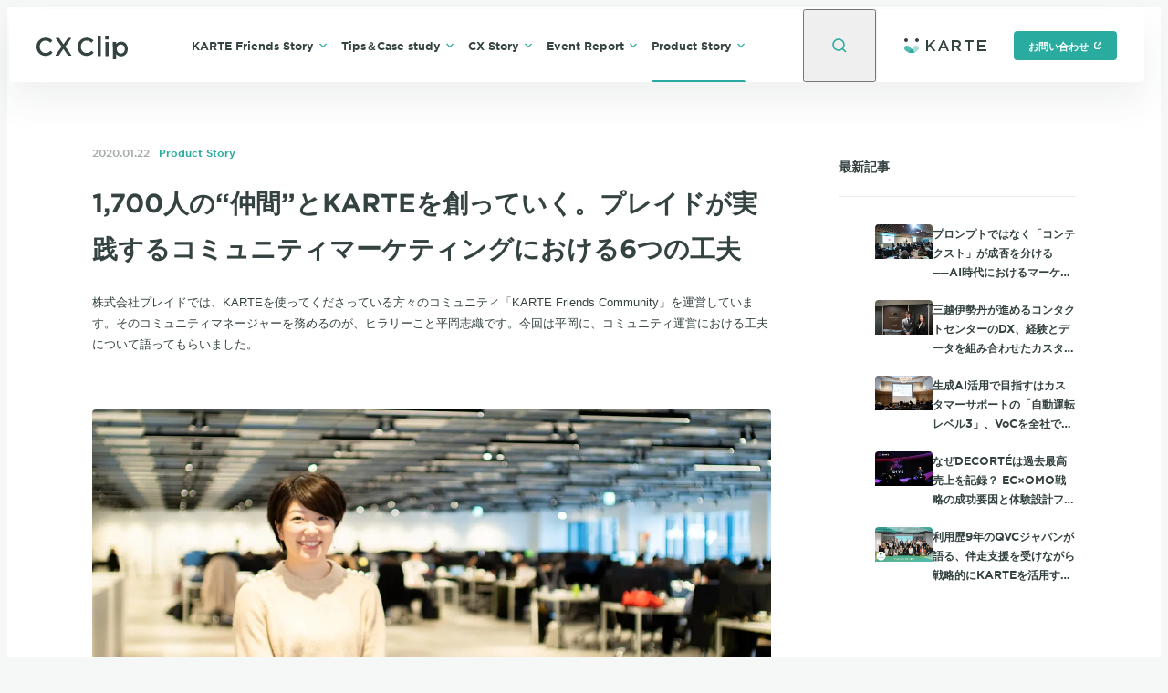

--- FILE ---
content_type: text/html; charset=utf-8
request_url: https://cxclip.karte.io/products/developer/community/
body_size: 26699
content:
<!DOCTYPE html><html lang="ja"><head><meta charSet="utf-8"/><meta name="viewport" content="width=device-width"/><title>1,700人の“仲間”とKARTEを創っていく。プレイドが実践するコミュニティマーケティングにおける6つの工夫 | CX Clip by KARTE</title><meta name="keywords" content="CX Clip,CX,顧客体験,KARTE,事例"/><meta name="description" content="株式会社プレイドでは、KARTEを使ってくださっている方々のコミュニティ「KARTE Friends Community」を運営しています。そのコミュニティマネージャーを務めるのが、ヒラリーこと平岡志織です。今回は平岡に、コミュニティ運営における工夫について語ってもらいました。"/><meta property="og:locale" content="ja_JP"/><meta property="og:site_name" content="CX Clip by KARTE"/><meta property="og:title" content="1,700人の“仲間”とKARTEを創っていく。プレイドが実践するコミュニティマーケティングにおける6つの工夫 | CX Clip by KARTE"/><meta property="og:description" content="株式会社プレイドでは、KARTEを使ってくださっている方々のコミュニティ「KARTE Friends Community」を運営しています。そのコミュニティマネージャーを務めるのが、ヒラリーこと平岡志織です。今回は平岡に、コミュニティ運営における工夫について語ってもらいました。"/><meta property="og:url" content="https://cxclip.karte.io/products/developer/community/"/><meta property="og:image" content="https:"/><meta property="og:type" content="article"/><meta name="twitter:card" content="summary_large_image"/><meta name="twitter:site" content="@PLAID_Info"/><link rel="apple-touch-icon" sizes="180x180" href="/apple-touch-icon.png"/><link rel="canonical" href="https://cxclip.karte.io/products/developer/community/"/><link rel="preload" as="font" type="font/woff2" href="/assets/fonts/GothamSSm-Bold_Web.woff2" crossorigin=""/><link rel="preload" as="font" type="font/woff2" href="/assets/fonts/GothamSSm-Book_Web.woff2" crossorigin=""/><link rel="preload" as="font" type="font/woff2" href="/assets/fonts/GothamSSm-Medium_Web.woff2" crossorigin=""/><link href="https://images.ctfassets.net" rel="preconnect" crossorigin=""/><script type="application/ld+json">[{"@context":"http://schema.org","@type":"Article","name":"1,700人の“仲間”とKARTEを創っていく。プレイドが実践するコミュニティマーケティングにおける6つの工夫 | CX Clip by KARTE","headline":"1,700人の“仲間”とKARTEを創っていく。プレイドが実践するコミュニティマーケティングにおける6つの工夫 | CX Clip by KARTE","url":"https://cxclip.karte.io/products/developer/community/","mainEntityOfPage":"https://cxclip.karte.io/products/developer/community/","image":["https:"],"description":"株式会社プレイドでは、KARTEを使ってくださっている方々のコミュニティ「KARTE Friends Community」を運営しています。そのコミュニティマネージャーを務めるのが、ヒラリーこと平岡志織です。今回は平岡に、コミュニティ運営における工夫について語ってもらいました。","author":{"@type":"Organization","name":"CX Clip編集部"},"publisher":{"@type":"Organization","name":"CX Clip by KARTE","logo":{"@type":"ImageObject","url":"https://cxclip.karte.io/apple-touch-icon.png"}}},{"@context":"https://schema.org","@type":"BreadcrumbList","itemListElement":[{"@type":"ListItem","position":1,"name":"ホーム","item":"https://cxclip.karte.io"},{"@type":"ListItem","position":2,"name":"Product Story","item":"https://cxclip.karte.io//products/"},{"@type":"ListItem","position":3,"name":"開発者インタビュー","item":"https://cxclip.karte.io//products/developer/"},{"@type":"ListItem","position":4,"name":"1,700人の“仲間”とKARTEを創っていく。プレイドが実践するコミュニティマーケティングにおける6つの工夫","item":"https://cxclip.karte.io//products/developer/community/"}]}]</script><meta name="next-head-count" content="21"/><link rel="preload" href="/_next/static/css/a95a41a9075f39b4.css" as="style"/><link rel="stylesheet" href="/_next/static/css/a95a41a9075f39b4.css" data-n-g=""/><link rel="preload" href="/_next/static/css/f08649162b1495fa.css" as="style"/><link rel="stylesheet" href="/_next/static/css/f08649162b1495fa.css" data-n-p=""/><noscript data-n-css=""></noscript><script defer="" nomodule="" src="/_next/static/chunks/polyfills-c67a75d1b6f99dc8.js"></script><script src="/_next/static/chunks/webpack-5e7077b2c63cad05.js" defer=""></script><script src="/_next/static/chunks/framework-4bae2c966b0001c5.js" defer=""></script><script src="/_next/static/chunks/main-88eb80a8068a72ee.js" defer=""></script><script src="/_next/static/chunks/pages/_app-ee91a66815378add.js" defer=""></script><script src="/_next/static/chunks/113-e0aa98c8e3a73d8c.js" defer=""></script><script src="/_next/static/chunks/677-4de1271b3b101065.js" defer=""></script><script src="/_next/static/chunks/471-54fe9af22e05f90b.js" defer=""></script><script src="/_next/static/chunks/38-877e24fafac7558a.js" defer=""></script><script src="/_next/static/chunks/419-c9c779185e8f3c14.js" defer=""></script><script src="/_next/static/chunks/pages/%5Bcategory%5D/%5Bchild%5D/%5Bslug%5D-ab703d848a737cc1.js" defer=""></script><script src="/_next/static/BdH2pRHiE6NSWHqV1yZUP/_buildManifest.js" defer=""></script><script src="/_next/static/BdH2pRHiE6NSWHqV1yZUP/_ssgManifest.js" defer=""></script></head><body><div id="__next"><div class="_1kz5ot80 _1kz5ot81"><header class="j5oam30"><div class="j5oam31"><div class="j5oam32"><div class="j5oam33"><a class="j5oam34" href="/"><svg fill="none" height="25" viewBox="0 0 100 25" width="100" xmlns="http://www.w3.org/2000/svg" role="img" aria-label="CX Clip Home" style="display:block"><path d="m0 11.3207v-.0553c0-5.48822 4.09182-9.98362 9.91381-9.98362 3.39749 0 5.50669 1.14135 7.29679 2.79168.1283.1183.1375.31909.0233.45119l-1.7481 2.02207c-.1189.1376-.3259.1484-.4616.02739-1.4687-1.30995-3.057-2.17586-5.13781-2.17586-3.65248 0-6.3438 3.03365-6.3438 6.81205v.0551c0 3.7784 2.6639 6.8398 6.3438 6.8398 2.25161 0 3.72941-.8522 5.29001-2.2701.1291-.1172.3267-.1138.4489.0105l1.7265 1.7559c.1243.1264.1255.3314.0007.4573-1.9459 1.9627-4.1114 3.1904-7.576 3.1904-5.6022 0-9.7765-4.3853-9.7765-9.9285zm37.8946-9.19449-6.2025 8.73049c-.08.1126-.0802.2638-.0005.3767l6.4801 9.1718c.152.2152-.0012.5129-.2639.5129h-3.1865c-.1061 0-.2055-.0523-.2659-.1398l-4.7174-6.8374c-.1288-.1867-.4039-.1864-.5323.0007l-4.6911 6.836c-.0604.088-.16.1405-.2664.1405h-3.0753c-.2627 0-.4159-.298-.2637-.5131l6.452-9.1174c.0796-.1124.0798-.263.0006-.3757l-6.1807-8.78694c-.1513-.2152.0019-.51233.2643-.51233h3.1868c.1067 0 .2065.05286.2669.14128l4.4158 6.47381c.1283.18807.4045.18844.5333.00072l4.4424-6.47525c.0604-.088.16-.14056.2664-.14056h3.0742c.2631 0 .4161.29853.2634.51358zm7.1504 9.19449v-.0553c0-5.48822 4.0918-9.98362 9.9138-9.98362 3.3975 0 5.5066 1.14135 7.2968 2.79168.1283.1183.1374.31909.0232.45119l-1.748 2.02207c-.119.1376-.326.1484-.4616.02739-1.4687-1.30995-3.057-2.17586-5.1378-2.17586-3.6525 0-6.3439 3.03365-6.3439 6.81205v.0551c0 3.7784 2.664 6.8398 6.3439 6.8398 2.2516 0 3.7294-.8522 5.29-2.2701.129-.1172.3267-.1138.4489.0105l1.7265 1.7559c.1242.1264.1255.3314.0007.4573-1.9459 1.9627-4.1115 3.1904-7.576 3.1904-5.6022 0-9.7765-4.3853-9.7765-9.9285zm22.3088-11.3207h2.8884c.1787 0 .3235.145457.3235.324885v20.770015c0 .1794-.1448.3249-.3235.3249h-2.8884c-.1787 0-.3235-.1455-.3235-.3249v-20.770015c0-.17943.1448-.324885.3235-.324885zm8.2097 0h3.1513c.1786 0 .3235.145457.3235.324885v2.724575c0 .17944-.1449.32489-.3235.32489h-3.1513c-.1787 0-.3235-.14546-.3235-.32489v-2.724575c0-.17943.1448-.324885.3235-.324885zm.146 5.92716h2.8884c.1787 0 .3236.14546.3236.32489v14.84285c0 .1794-.1449.3249-.3236.3249h-2.8884c-.1787 0-.3235-.1455-.3235-.3249v-14.84285c0-.17943.1448-.32489.3235-.32489zm8.2046 0h2.8882c.1787 0 .3235.14546.3235.32489v1.31827c0 .29785.3689.44137.5638.21689 1.0944-1.26026 3.0278-2.18284 5.1519-2.18284 3.623 0 7.1585 2.87538 7.1585 8.03963v.0587c0 5.1349-3.5063 8.0399-7.1585 8.0399-2.1622 0-4.0992-.9133-5.1583-2.0589-.1988-.2151-.5574-.07-.5574.2234l.1512 4.768c0 .1794-.1449.3249-.3236.3249h-2.8882c-.1786 0-.3235-.1455-.3235-.3249l-.1511-18.42305c0-.17943.1448-.32489.3235-.32489zm12.9485 7.77554v-.0587c0-2.9929-2.0159-4.95875-4.4119-4.95875-2.3957 0-4.4995 1.99515-4.4995 4.95875v.0587c0 2.9636 2.1038 4.9588 4.4995 4.9588 2.4252 0 4.4119-1.9073 4.4119-4.9588z" fill="#344341"></path></svg></a></div><div class="j5oam35 j5oam37" id="hamburger-menu"><div class="j5oam39"><nav aria-label="メイン"><ul class="j5oam3a"><li class="j5oam3b"><div class="j5oam3x j5oam311" style="height:auto"><section class="j5oam312" id="menu-0" aria-hidden="true"><div class="j5oam315 _1n8bupnm _1n8bupnn"><div class="j5oam316"><h2 class="j5oam317">KARTE Friends Story</h2><p class="j5oam318">CX（顧客体験）プラットフォーム「KARTE」をご利用頂いているお客様（KARTE Friends）によるCX向上のストーリー。</p><p class="j5oam319"><a class="_1ne504k0 _1ne504k2 _1ne504k6" href="/friends/">記事一覧</a></p></div><div class="j5oam31a"><ul class="j5oam31b"><li class="j5oam31c"><a class="j5oam31d" href="/friends/story/">KARTE導入、活用インタビュー<!-- --> <svg width="10" height="10" viewBox="0 0 10 10" fill="none" role="img" class="j5oam31e" xmlns="http://www.w3.org/2000/svg"><path d="M3.5 1.5L7 5.00033L3.5 8.5" stroke="#2aab9f" stroke-width="1.4" class="_1l5m9np0"></path></svg></a></li><li class="j5oam31c"><a class="j5oam31d" href="/friends/friends-karte/">KARTE Friendsのカルテ<!-- --> <svg width="10" height="10" viewBox="0 0 10 10" fill="none" role="img" class="j5oam31e" xmlns="http://www.w3.org/2000/svg"><path d="M3.5 1.5L7 5.00033L3.5 8.5" stroke="#2aab9f" stroke-width="1.4" class="_1l5m9np0"></path></svg></a></li><li class="j5oam31c"><a class="j5oam31d" href="/friends/karte-club/">KARTE部おじゃまします！<!-- --> <svg width="10" height="10" viewBox="0 0 10 10" fill="none" role="img" class="j5oam31e" xmlns="http://www.w3.org/2000/svg"><path d="M3.5 1.5L7 5.00033L3.5 8.5" stroke="#2aab9f" stroke-width="1.4" class="_1l5m9np0"></path></svg></a></li></ul></div></div></section></div></li><li class="j5oam3b"><div class="j5oam3x j5oam311" style="height:auto"><section class="j5oam312" id="menu-1" aria-hidden="true"><div class="j5oam315 _1n8bupnm _1n8bupnn"><div class="j5oam316"><h2 class="j5oam317">Tips＆Case study</h2><p class="j5oam318">CXプラットフォーム「KARTE」を活用した施策事例やサービスグロースのナレッジ。</p><p class="j5oam319"><a class="_1ne504k0 _1ne504k2 _1ne504k6" href="/casestudy/">記事一覧</a></p></div><div class="j5oam31a"><ul class="j5oam31b"><li class="j5oam31c"><a class="j5oam31d" href="/casestudy/tips/">取り組み事例、お役立ち情報<!-- --> <svg width="10" height="10" viewBox="0 0 10 10" fill="none" role="img" class="j5oam31e" xmlns="http://www.w3.org/2000/svg"><path d="M3.5 1.5L7 5.00033L3.5 8.5" stroke="#2aab9f" stroke-width="1.4" class="_1l5m9np0"></path></svg></a></li><li class="j5oam31c"><a class="j5oam31d" href="/casestudy/case/">施策事例<!-- --> <svg width="10" height="10" viewBox="0 0 10 10" fill="none" role="img" class="j5oam31e" xmlns="http://www.w3.org/2000/svg"><path d="M3.5 1.5L7 5.00033L3.5 8.5" stroke="#2aab9f" stroke-width="1.4" class="_1l5m9np0"></path></svg></a></li><li class="j5oam31c"><a class="j5oam31d" href="/casestudy/app_growthknowledge/">アプリグロースナレッジ<!-- --> <svg width="10" height="10" viewBox="0 0 10 10" fill="none" role="img" class="j5oam31e" xmlns="http://www.w3.org/2000/svg"><path d="M3.5 1.5L7 5.00033L3.5 8.5" stroke="#2aab9f" stroke-width="1.4" class="_1l5m9np0"></path></svg></a></li></ul></div></div></section></div></li><li class="j5oam3b"><div class="j5oam3x j5oam311" style="height:auto"><section class="j5oam312" id="menu-2" aria-hidden="true"><div class="j5oam315 _1n8bupnm _1n8bupnn"><div class="j5oam316"><h2 class="j5oam317">CX Story</h2><p class="j5oam318">優れたCX（顧客体験）やデータを活用したCX改善を実現している企業やサービスの担当者による実現までの背景や苦労のストーリー。</p><p class="j5oam319"><a class="_1ne504k0 _1ne504k2 _1ne504k6" href="/cxstory/">記事一覧</a></p></div><div class="j5oam31a"><ul class="j5oam31b"><li class="j5oam31c"><a class="j5oam31d" href="/cxstory/experience_insights/">Experience Insights<!-- --> <svg width="10" height="10" viewBox="0 0 10 10" fill="none" role="img" class="j5oam31e" xmlns="http://www.w3.org/2000/svg"><path d="M3.5 1.5L7 5.00033L3.5 8.5" stroke="#2aab9f" stroke-width="1.4" class="_1l5m9np0"></path></svg></a></li><li class="j5oam31c"><a class="j5oam31d" href="/cxstory/data_for_experience/">Data for Experience<!-- --> <svg width="10" height="10" viewBox="0 0 10 10" fill="none" role="img" class="j5oam31e" xmlns="http://www.w3.org/2000/svg"><path d="M3.5 1.5L7 5.00033L3.5 8.5" stroke="#2aab9f" stroke-width="1.4" class="_1l5m9np0"></path></svg></a></li></ul></div></div></section></div></li><li class="j5oam3b"><div class="j5oam3x j5oam311" style="height:auto"><section class="j5oam312" id="menu-3" aria-hidden="true"><div class="j5oam315 _1n8bupnm _1n8bupnn"><div class="j5oam316"><h2 class="j5oam317">Event Report</h2><p class="j5oam318">プレイドの主催するイベントやカンファレンス、Meetupのレポート。</p><p class="j5oam319"><a class="_1ne504k0 _1ne504k2 _1ne504k6" href="/events/">記事一覧</a></p></div><div class="j5oam31a"><ul class="j5oam31b"><li class="j5oam31c"><a class="j5oam31d" href="/events/event_report/">イベント、セミナーレポート<!-- --> <svg width="10" height="10" viewBox="0 0 10 10" fill="none" role="img" class="j5oam31e" xmlns="http://www.w3.org/2000/svg"><path d="M3.5 1.5L7 5.00033L3.5 8.5" stroke="#2aab9f" stroke-width="1.4" class="_1l5m9np0"></path></svg></a></li><li class="j5oam31c"><a class="j5oam31d" href="/events/meetup_report/">Meetupレポート<!-- --> <svg width="10" height="10" viewBox="0 0 10 10" fill="none" role="img" class="j5oam31e" xmlns="http://www.w3.org/2000/svg"><path d="M3.5 1.5L7 5.00033L3.5 8.5" stroke="#2aab9f" stroke-width="1.4" class="_1l5m9np0"></path></svg></a></li></ul></div></div></section></div></li><li class="j5oam3b"><div class="j5oam3x j5oam311" style="height:auto"><section class="j5oam312" id="menu-4" aria-hidden="true"><div class="j5oam315 _1n8bupnm _1n8bupnn"><div class="j5oam316"><h2 class="j5oam317">Product Story</h2><p class="j5oam318">CXプラットフォーム「KARTE」の新しい機能の情報や開発の裏側のストーリー。</p><p class="j5oam319"><a class="_1ne504k0 _1ne504k2 _1ne504k6" href="/products/">記事一覧</a></p></div><div class="j5oam31a"><ul class="j5oam31b"><li class="j5oam31c"><a class="j5oam31d" href="/products/developer/">開発者インタビュー<!-- --> <svg width="10" height="10" viewBox="0 0 10 10" fill="none" role="img" class="j5oam31e" xmlns="http://www.w3.org/2000/svg"><path d="M3.5 1.5L7 5.00033L3.5 8.5" stroke="#2aab9f" stroke-width="1.4" class="_1l5m9np0"></path></svg></a></li><li class="j5oam31c"><a class="j5oam31d" href="/products/info/">プロダクト情報<!-- --> <svg width="10" height="10" viewBox="0 0 10 10" fill="none" role="img" class="j5oam31e" xmlns="http://www.w3.org/2000/svg"><path d="M3.5 1.5L7 5.00033L3.5 8.5" stroke="#2aab9f" stroke-width="1.4" class="_1l5m9np0"></path></svg></a></li></ul></div></div></section></div></li></ul></nav><div class="j5oam3s"><button type="button" aria-controls="hamburger-menu" class="j5oam3t">閉じる<svg width="10" height="10" viewBox="0 0 10 10" fill="none" role="img" class="j5oam31i" xmlns="http://www.w3.org/2000/svg"><g stroke="#2aab9f" stroke-width="1.4"><path d="m1.81799 8.18201 6.36396-6.36396"></path><path d="m1.81799 1.81799 6.36396 6.36396"></path></g></svg></button></div></div></div><button type="button" aria-expanded="true" aria-haspopup="true" class="j5oam3i"><svg class="j5oam3j" role="img" aria-label="検索モーダルを開く" width="20" height="20" viewBox="0 0 20 20" fill="none" xmlns="http://www.w3.org/2000/svg"><path d="M9 15C12.3137 15 15 12.3137 15 9C15 5.68629 12.3137 3 9 3C5.68629 3 3 5.68629 3 9C3 12.3137 5.68629 15 9 15Z" stroke="#2AAB9F" stroke-width="1.6"></path><path d="M13.1113 13.1109L17.0004 17" stroke="#2AAB9F" stroke-width="1.6"></path></svg></button><button type="button" aria-expanded="true" aria-controls="hamburger-menu" aria-label="メニューを開く" class="j5oam3k"><svg width="20" height="20" viewBox="0 0 20 20" fill="none" class="j5oam3l" xmlns="http://www.w3.org/2000/svg"><path d="M2 6.5H18" stroke="#2aab9f" stroke-width="1.6" class="j5oam3m j5oam3o"></path><path d="M2 13.5H18" stroke="#2aab9f" stroke-width="1.6" class="j5oam3p j5oam3r"></path></svg></button></div><div class="j5oam3u"><a href="https://karte.io/" target="_blank" rel="noopener noreferrer"><svg fill="none" height="16" viewBox="0 0 90 16" width="90" xmlns="http://www.w3.org/2000/svg" role="img" aria-label="KARTE" style="display:block"><g fill="#354341"><path d="m24 13.7858v-11.57139c0-.1185.096-.21399.2145-.21399h1.5715c.118 0 .214.09549.214.21399v5.28195c0 .11801.096.21402.2145.21402.059 0 .115-.02402.1555-.06702l5.275-5.57596c.0405-.043.097-.06698.156-.06698h2.0069c.1185 0 .214.09549.214.21399 0 .056-.0215.10949-.0605.1495l-4.5239 4.66346c-.074.07651-.081.19501-.0165.27951l4.8529 6.34892c.072.094.054.2285-.04.3-.0375.0291-.0835.0446-.1305.0446h-2.0314c-.067 0-.13-.0316-.1705-.0851l-3.8825-5.11694c-.0715-.09399-.206-.11249-.3-.04098-.0055.00448-.5585.57098-1.658 1.70052-.039.04-.061.0935-.061.1495v3.1784c0 .1185-.096.2146-.214.2146h-1.5715c-.1185 0-.2145-.0961-.2145-.2146"></path><path d="m44.0085 2.12749c-.033-.07752-.1082-.1275-.1918-.1275h-1.6347c-.0831 0-.1583.04999-.1918.1275l-4.9732 11.57441c-.0113.027-.0172.056-.0172.085 0 .1175.0934.213.209.213h1.6513c.0841 0 .1598-.051.1923-.1295l1.0971-2.618c.033-.0784.1087-.2525.1928-.2525h5.2639c.0841 0 .1603.1745.1928.2536l1.0809 2.6159c.0325.079.1087.1305.1927.1305h1.7178c.0285 0 .0571-.006.0836-.018.1057-.047.1544-.1725.1082-.28zm-2.8164 6.87246c-.1062-.04651-.1554-.1885-.1102-.29651l1.6927-3.74696c.0212-.05002.06-.09002.1092-.11151.1062-.04651.2291.00299.2754.11099l1.7064 3.74699c.0113.02649.0172.055.0172.08399 0 .11801-.0939.21301-.2095.21301 0 0-3.4552.0115-3.4812 0z"></path><path d="m59.1548 9.45695c1.663-.47998 2.8449-1.66299 2.8449-3.66847 0-1.0455-.3555-1.937-.99-2.58849-.7715-.75451-1.956-1.2-3.465-1.2h-5.3306c-.1185 0-.2145.09601-.2145.21402v11.57139c0 .1185.096.2145.2145.2145h1.5715c.1185 0 .214-.096.214-.2145v-3.571c0-.1185.096-.21446.2145-.21446h2.6207c.07 0 .1345.03396.175.09096l2.8199 3.818c.04.057.105.091.175.091h1.975c.0445 0 .0885-.014.125-.04.0965-.0685.1191-.2025.0501-.299zm-4.9407-1.45699c-.1185 0-.2145-.09598-.2145-.21448v-3.57149c0-.11801.096-.21402.2145-.21402h3.1607c1.5599 0 2.4849.703 2.4849 1.98849v.03451c0 1.217-.9615 1.97698-2.4699 1.97698h-3.1757z"></path><path d="m69.9996 13.7856v-9.57142c0-.1185-.096-.21451-.2145-.21451h-3.5715c-.1185 0-.214-.09601-.214-.21399v-1.57149c0-.1185.0955-.21399.214-.21399h9.5715c.1185 0 .2145.09549.2145.21399v1.57149c0 .11798-.096.21399-.2145.21399h-3.5715c-.1185 0-.2145.09601-.2145.21451v9.57142c0 .1185-.0955.2145-.214.2145h-1.571c-.1185 0-.2145-.096-.2145-.2145z"></path><path d="m79.9996 2.21398c0-.1185.096-.21399.2145-.21399h9.5715c.118 0 .214.09549.214.21399v1.57149c0 .1185-.096.21451-.214.21451h-7.5715c-.1185 0-.2145.09598-.2145.21448v2.5765c0 .1185.096.21451.2145.21451h5.5715c.1185 0 .214.09601.214.2145v1.56549c0 .1185-.0955.21398-.214.21398h-5.5715c-.1185 0-.2145.09601-.2145.21451v2.57145c0 .118.096.214.2145.214h7.571c.1185 0 .2145.096.2145.2145v1.5715c0 .1185-.096.2145-.2145.2145h-9.571c-.1185 0-.2145-.096-.2145-.2145z"></path><path d="m14.0001 3.99998c1.1046 0 2-.89543 2-1.99999 0-1.104565-.8954-1.99999-2-1.99999s-2 .895425-2 1.99999c0 1.10456.8954 1.99999 2 1.99999z"></path></g><path d="m15.1158 8.87315c-1.179-1.16448-3.0905-1.16448-4.2695 0l-3.47948 3.43595 3.35948 3.3175c1.6075-.444 3.125-1.2885 4.3895-2.5375 1.179-1.164 1.179-3.0515 0-4.21595z" fill="#a9ddd8"></path><path d="m2.00023 3.99998c1.10457 0 1.99999-.89543 1.99999-1.99999 0-1.104565-.89542-1.99999-1.99999-1.99999-1.10456 0-1.99998586.895425-1.99998586 1.99999 0 1.10456.89542586 1.99999 1.99998586 1.99999z" fill="#354341"></path><path d="m8.6332 12.3091-3.47948-3.43601c-1.17899-1.16399-3.09049-1.16399-4.269475 0-1.178993 1.16451-1.178993 3.05201 0 4.21601 1.264495 1.249 2.782475 2.0935 4.389475 2.5375z" fill="#54bbb2"></path><path d="m4.32862 15.3175c.0195.0075.039.0155.0585.023.1785.0675.3585.1295.53949.1865.052.0165.104.033.1565.0485.1725.0515.3465.0975.521.14.064.015.1275.0305.1915.0445.163.036.3265.067.4905.095.079.0135.1575.0265.237.038.14849.022.29749.0395.44699.0545.0965.0095.193.0185.2895.0255.132.01.2645.016.3965.0205.1145.0035.2295.0065.344.0065s.229-.003.3435-.0065c.13249-.0045.26499-.0105.39699-.0205.0965-.007.193-.016.2895-.0255.149-.015.2985-.0325.44699-.0545.079-.0115.158-.0245.237-.038.164-.028.32752-.059.49002-.095.064-.014.128-.0295.1915-.0445.175-.0425.349-.0885.5215-.14.0525-.0155.1045-.032.1565-.0485.181-.057.361-.119.539-.1865.02-.0075.0395-.0155.059-.023l-3.67151-3.6255-3.67148 3.6255z" fill="#2aab9f"></path></svg></a><div class="j5oam3w"><a href="https://karte.io/enterprise/" target="_blank" rel="noopener noreferrer" class="_1ne504k0 _1ne504k1 _1ne504k5">お問い合わせ<svg fill="none" height="10" viewBox="0 0 10 10" width="10" role="img" aria-label="別タブまたは別ウィンドウで開く" class="_1ne504k8" xmlns="http://www.w3.org/2000/svg"><g stroke="#fff"><path d="m8.1 6.8v-.3h.4v.5c0 .82843-.67157 1.5-1.5 1.5h-4c-.82843 0-1.5-.67157-1.5-1.5v-4c0-.82843.67157-1.5 1.5-1.5h.5v.4h-.3c-.66312 0-1.20961.49605-1.2899 1.13756l-.00194.0155-.00097.01559-.00623.10035-.00096.01549v.01551 3.6c0 .66312.49605 1.20961 1.13756 1.2899l.0155.00194.01559.00096.10035.00624.01549.00096h.01551 3.6c.66312 0 1.20961-.49605 1.2899-1.13756l.00194-.0155.00096-.01559.00624-.10035.00096-.01549z" fill="#fff"></path><path d="m8.5 3.29289-1.79289-1.79289h1.79289z" fill="#fff"></path><path d="m8 2-2.82843 2.82843" stroke-width="1.4"></path></g></svg></a></div></div></div></header><div class="j5oam31f j5oam31g"></div><div><div class="_1kz5ot83"><div class="_74lcig0"><div class="_74lcig1 _1n8bupnm _1n8bupnn"><main role="main" class="_74lcig2"><article><div id="highlight-wrapper" class=" _1seg6d0"><header class="_10qxwwr0"><div class="_10qxwwr1"><time class="_10qxwwr2" dateTime="2020-01-21T15:00:00.000Z" itemProp="datePublished">2020.01.22</time><a class="_10qxwwr3" href="/products/">Product Story</a></div><h1 class="_10qxwwr4">1,700人の“仲間”とKARTEを創っていく。プレイドが実践するコミュニティマーケティングにおける6つの工夫</h1><p class="_10qxwwr5">株式会社プレイドでは、KARTEを使ってくださっている方々のコミュニティ「KARTE Friends Community」を運営しています。そのコミュニティマネージャーを務めるのが、ヒラリーこと平岡志織です。今回は平岡に、コミュニティ運営における工夫について語ってもらいました。</p></header><div class="_10qxwwra"><span style="box-sizing:border-box;display:inline-block;overflow:hidden;width:initial;height:initial;background:none;opacity:1;border:0;margin:0;padding:0;position:relative;max-width:100%"><span style="box-sizing:border-box;display:block;width:initial;height:initial;background:none;opacity:1;border:0;margin:0;padding:0;max-width:100%"><img style="display:block;max-width:100%;width:initial;height:initial;background:none;opacity:1;border:0;margin:0;padding:0" alt="" aria-hidden="true" src="data:image/svg+xml,%3csvg%20xmlns=%27http://www.w3.org/2000/svg%27%20version=%271.1%27%20width=%271600%27%20height=%27937.5%27/%3e"/></span><img alt="" src="[data-uri]" decoding="async" data-nimg="intrinsic" style="position:absolute;top:0;left:0;bottom:0;right:0;box-sizing:border-box;padding:0;border:none;margin:auto;display:block;width:0;height:0;min-width:100%;max-width:100%;min-height:100%;max-height:100%;object-fit:cover;background-size:cover;background-position:0% 0%;filter:blur(20px);background-image:url(&quot;https://images.ctfassets.net/ny33gje9xatd/4DLG1azeTArzx7BsfK5qIb/237a4113e15f8ff17cb7ced5ed1ed8b3/W1171572-edited__1_.jpg?q=10&amp;w=10&amp;fm=webp&quot;)"/><noscript><img alt="" srcSet="https://images.ctfassets.net/ny33gje9xatd/4DLG1azeTArzx7BsfK5qIb/237a4113e15f8ff17cb7ced5ed1ed8b3/W1171572-edited__1_.jpg?w=1275&amp;fm=webp&amp;q=75 1x, https://images.ctfassets.net/ny33gje9xatd/4DLG1azeTArzx7BsfK5qIb/237a4113e15f8ff17cb7ced5ed1ed8b3/W1171572-edited__1_.jpg?w=2550&amp;fm=webp&amp;q=75 2x" src="https://images.ctfassets.net/ny33gje9xatd/4DLG1azeTArzx7BsfK5qIb/237a4113e15f8ff17cb7ced5ed1ed8b3/W1171572-edited__1_.jpg?w=2550&amp;fm=webp&amp;q=75" decoding="async" data-nimg="intrinsic" style="position:absolute;top:0;left:0;bottom:0;right:0;box-sizing:border-box;padding:0;border:none;margin:auto;display:block;width:0;height:0;min-width:100%;max-width:100%;min-height:100%;max-height:100%;object-fit:cover" loading="lazy"/></noscript></span></div><div class="_10qxwwrb"><div class="_10qxwwrc"><p>みなさん、こんにちは。KARTEというCX（顧客体験）プラットフォームを提供する株式会社プレイドで「KARTE Friends Community」を運営する、ヒラリーこと平岡志織です。</p>
<p>2017年8月にプレイドに入社し、約2年半。営業職を経て、2019年4月に新設されたコミュニティチームのリーダーに任命され、右も左も分からない中、チームメンバーのアンドレこと安藤と共に、コミュニティを盛り上げるためのトライを重ねてきました。</p>
<p>2017年から不定期で始まったオフラインのミートアップには、これまで累計で約1,700名を超える「KARTE Friends」にご参加いただいています。今年だけでも500名を超える方が足を運んでくれました。</p>
<p>最近はありがたいことに、「コミュニティマーケティング」をテーマにしたイベントへ登壇する機会も増えつつあります。</p>
<p>コミュニティ活動の本格化から約8ヶ月。まだ手探りな部分もありますが、これまでの実践からは数多くの学びがありました。そこで今回は、KARTE Friends Communityの歩みを振り返り、プレイドが実践するコミュニティ運営の工夫をいくつか紹介したいと思います。</p>
<nav class="_7ty79b0"><h2 class="_7ty79b1" aria-label="目次">INDEX</h2><ol class="_7ty79b2"><li class="_7ty79b3"><a href="#c3d859bf-c405-443e-a426-c770b4e52322-1" class="_7ty79b4">オープンで、フラットな場「KARTE Friends Community」</a></li><li class="_7ty79b3"><a href="#c3d859bf-c405-443e-a426-c770b4e52322-2" class="_7ty79b4">プレイドが実践するコミュニティ運営における6つの工夫</a></li><li class="_7ty79b3"><a href="#c3d859bf-c405-443e-a426-c770b4e52322-3" class="_7ty79b4">トライする中で見えた、コミュニティに投資する3つの価値</a></li><li class="_7ty79b3"><a href="#c3d859bf-c405-443e-a426-c770b4e52322-4" class="_7ty79b4">人軸から企業軸への広がり、そして「共創」の関係へ</a></li></ol></nav><h2 class="_178bw2g0" id="headline1">オープンで、フラットな場「KARTE Friends Community」</h2>
<figure class="ddk97d0"><div class="ddk97d1 ddk97d3"><img src="//images.ctfassets.net/xog699e8lg83/5S8NkeQYkmOs6vSFzH0qRq/3f223d67d94f799fea42a90cf42d548a/WA301750.jpg?fm=webp" alt="WA301750" loading="lazy" decoding="async"/></div></figure>
<p>KARTE Friends Communityは、KARTEを利用する方々が集まるコミュニティです。「友達のようにオープンで、フラットな関係を築きたい」——そんな願いを込めて、参加者のみなさんを「ユーザー」ではなく「KARTE Friends（カルテフレンズ）」と呼んでいます。</p>
<p>現在は、東京を中心に月に1〜2回のペースでオフラインのイベントを開催。KARTE FriendsによるKARTE活用事例の紹介やグループワーク、懇親会を通じて交流を深めています。</p>
<p>イベントに参加してくださったKARTE Friendsには、今夏から始めたオンラインのコミュニティも案内しています。ここでは、次回以降のイベントを告知したり、私と安藤が一日の出来事を報告したり、次のイベントに参加するプレイド社員を隔週で紹介。</p>
<p>オフラインでは控えめでも、オンラインでは活発にコミュニケーションを取り合うKARTE Friendsもおり、好みに応じてオンラインとオフラインの両方を活用してもらっています。過去には、「出身地が同じ」という理由から、オンラインで紹介した社員とKARTE Friendsの会話が盛り上がる場面もありました。</p>
<h2 class="_178bw2g0" id="headline2">プレイドが実践するコミュニティ運営における6つの工夫</h2>
<p>今でこそ、多くの方に参加いただいてるKARTE Friends Communityですが、チーム発足時は分からないことだらけ。それでも、本格的に活動を始めてから1年ほど、初心者なりに様々なトライを重ねてきました。</p>
<p>ここからは、その中でも「コミュニティ活性化に効果があった！」と感じた6つの工夫を紹介します。</p>
<h3 class="_1xwbwrj0">1.コミュニティを「7P」で再定義する</h3>
<p>継続的にコミュニティマーケティングに取り組むためには、目的や意義をしっかりと定義しておくのが重要です。実際、KARTE Friends Communityを立ち上げて最初に行ったのが、コミュニティの再定義でした。</p>
<p>私たちがコミュニティの定義に用いたのが、コミュニティマネージャーが集まる世界的カンファレンス「CMX Summit」で提唱された「7P」というフレームワーク。「7P」には参加メンバー（People）や存在意義（Purpose）、活動場所（Place）といった項目があります。</p>
<figure class="ddk97d0"><div class="ddk97d1 ddk97d3"><img src="//images.ctfassets.net/xog699e8lg83/1u54Nr52jMMydp597eqTat/06c4bd563937cb574c6f8c11462e0068/____________________________2020-01-17_15.58.58__1_.png?fm=webp" alt="スクリーンショット 2020-01-17 15.58.58 (1)" loading="lazy" decoding="async"/></div></figure>
<p>私たちは、7Pをそれぞれ「コミュニティ参加者であるKARTE Friends側」と「コミュニティ運営者であるプレイド側」の2軸から考えました。</p>
<p>例えば、KARTE Friendsにとってのコミュニティの存在意義は、同じ悩みや目標を抱えた仲間と出会える場であり、良いCXを目指すために共に学びあえること。プレイドにとっては、社員がお客様から直接意見をもらえる機会が増えること、サービスの差別化につながることが挙げられます。</p>
<p>最初に「7P」を設定すれば、施策を考えるときにもブレが生じにくい。今でも原点に立ち返りたいときは、定期的に見返すようにしています。</p>
<h3 class="_1xwbwrj0">2.イベント回数を増やしてPDCAを高速化</h3>
<p>以前のイベント開催ペースは2〜3ヶ月に1回でしたが、イベントごとに1ヶ月以上も間が空くようでは、PDCAを回すスピードが大幅に遅れてしまいます。開催ペースを上げればPDCAを高速化でき、反省をすぐに次へ活かせる。早くナレッジを貯めるため、可能な限りイベントの回数を増やしました。</p>
<p>慣れないうちは大変でしたが、結果的に私たちもイベント運営のイロハを覚えられ、イベント内容の改善にも繋がり、お客様の間でも「KARTEは定期的にイベントを開催している」とコミュニティの認知を拡大できました。</p>
<h3 class="_1xwbwrj0">3.「レベル」ではなく、「業種」や「機能」からテーマを設定する</h3>
<p>定期的にイベントを開催するとなると、「イベントの切り口」にも工夫が必要になってきます。回数の増加に伴い、通常のイベントだけでなく、テーマ特化型のイベントを開催するようになりました。</p>
<p>切り口について、最初は「初心者向け」や「上級者向け」などレベル別のイベントも候補に上げましたが、個人の感覚で「初心者」か「上級者」を区別するのは難しい。活用度の「レベル」ではなく、「業種」や「職種」、あるいはKARTEの「機能」軸から考えるほうが分かりやすいと思い、「分科会」という形式でイベントを開いています。</p>
<figure class="ddk97d0"><div class="ddk97d1 ddk97d3"><img src="//images.ctfassets.net/xog699e8lg83/4B5eCw3vWfCVBj4G03qw4R/b6193d72de98c620a6a2017e0ccc4cec/resize_W7040990.jpg?fm=webp" alt="resize W7040990" loading="lazy" decoding="async"/></div></figure>
<p>KARTEの「Datahub（データハブ）」という機能を使っている、もしくは検討している方だけが集まる「<a href="/practice/datahub_night01_1/" target="_blank" rel="noopener noreferrer">KARTE Datahub Night</a>」や、会社内でKARTEをカスタマイズして使っているエンジニアやデザイナーが集まる「<a href="/practice/hackers_01/" target="_blank" rel="noopener noreferrer">KARTE Hackers」</a>などがその一例です。</p>
<p>どちらもニッチなテーマではありますが、抱えている課題や共感する点が似ているのでイベントの熱量や濃度も高いと感じています。自分の興味や業務範囲に応じて参加するか否かを判断しやすいのもポイントです。</p>
<h3 class="_1xwbwrj0">4.「ナイストライ」を合言葉に、登壇のハードルを下げる</h3>
<p>イベントを開催するにあたって難しいことのひとつが、「登壇者を見つけること」です。私達も、コミュニティの立ち上げ初期は苦労しました。候補者のリストもなく、声をかけても「話せるような立派な事例がない」と断られる。</p>
<p>なぜ断られるのか？ その理由を考えたときに、登壇のハードルが高いのかもしれないと予想しました。KARTEを上手く活用している会社だけが登壇できる——そんな思い込みがあるのではないだろうかと。</p>
<figure class="ddk97d0"><div class="ddk97d1 ddk97d3"><img src="//images.ctfassets.net/xog699e8lg83/26yR46gcxsfm4xiuuB6QUT/e7b753a65e975584ed9a35da683fa309/resize_DSC_8729.jpg?fm=webp" alt="resize DSC 8729" loading="lazy" decoding="async"/></div></figure>
<p>そこで、登壇者の事例を「成功」と言わないことを徹底しました。ミートアップで紹介するのは「成功」の事例ではなく、「ナイストライ」の事例。登壇を依頼するときも「KARTEで上手くいった事例だけではなく、KARTEでどう頑張ったのか、どう苦労したのか。そういった話をしてほしいです」と伝えるようにしています。</p>
<p>結果、以前よりも登壇してくださる方は増えました。イベントで失敗事例も共有されるようになってからは、コミュニティ全体で「成功するためには、小さくてもいいからトライし続けることが大切なんだ」という意識が根付いてきたように思います。</p>
<h3 class="_1xwbwrj0">5.コミュニティ参加者の受け身姿勢からの脱却</h3>
<p>受け身な姿勢でコミュニティに参加する人が多くて困っているという声を、まわりのコミュニティ運営者からよく聞きます。KARTE Friends Communityも「教える」「教えられる」のような師弟関係ではなく、みんなが共に学び合うフラットな関係を目指しているので、「いかに能動的に関わってもらうか」は課題でした。</p>
<p>実際、当初のイベント終了後のアンケートでは「もっと事例が聞きたかった」といった感想がよく寄せられました。これは「ミートアップに行けば、何かを教えてもらえる」という受け身な姿勢の表れです。能動的に学び合えるKARTE Friendsを増やすため、以下のような取り組みを実践しました。</p>
<p><b>・ミートアップの構成を見直す</b><br/>登壇者によるセッションのあとにグループワークを取り入れ、KARTE Friends同士で自然にアウトプットできる場を用意しています。</p>
<p><b>・イベント冒頭で「どのようなスタンスで参加してほしいか」を伝える</b><br/>イベントの冒頭では、「お互いの悩みや学びを話してみてくださいね」と参加のスタンスを共有。</p>
<p><b>・アンケート項目を能動的な学び＆実践につながる内容に</b><br/>イベント参加後のアンケートは、「どうでしたか？」という聞き方から、「どんな学びがありましたか？」「それを自社に活かしたいですか？」と能動的に学ぶ姿勢がある前提での質問に切り替えました。</p>
<figure class="ddk97d0"><div class="ddk97d1 ddk97d3"><img src="//images.ctfassets.net/xog699e8lg83/7fyCknqPM9bnPntQkA9mrG/de8b6573b7f0a57813cb89a22e1761e6/resize_DSC_8957.jpg?fm=webp" alt="resize DSC 8957" loading="lazy" decoding="async"/></div></figure>
<p>今では「もっと事例が聞きたかった」という声は大幅に減少。リピーターのみなさんがグループワークのときに自らファシリテーションをするなど、積極的な姿勢をお手本のように見せてくれています。</p>
<h3 class="_1xwbwrj0">6.コミュニティの活動を可視化して、社内メンバーを巻き込む</h3>
<p>少人数のチームでコミュニティを運営していると、すぐにリソースや施策アイデアの不足という壁にぶつかります。コミュニティマネージャーの限界をコミュニティの限界にしないためには、社内の協力が不可欠です。周りに力を貸してもらうためにも、私たちがどんなコミュニティを目指しているのか、どんな方向性で進めているのかといった前提は定期的に共有しています。</p>
<p>全社のミーティングで進捗や悩みを伝えるのはもちろん、社内のチャットツールで週報的に「イチオシFriends」の紹介をスタート。それを見た社員がミートアップに参加し、紹介したFrinedsを見かけると「あ！紹介されていたXXさんだ！」と話が弾むように。</p>
<figure class="ddk97d0"><div class="ddk97d1 ddk97d3"><img src="//images.ctfassets.net/xog699e8lg83/45FYPCutXk0okSm0wvZS0l/ca5494e8c11d3881c5786c129d0ce68f/____________________________2020-01-17_15.58.45__1_.png?fm=webp" alt="スクリーンショット 2020-01-17 15.58.45 (1)" loading="lazy" decoding="async"/></div></figure>
<p>今年の4月からミートアップでは、「プレイドのお知らせ」としてプレイドのエンジニアやデザイナーが、KARTEの新機能やアップデートを紹介する時間を設けています。単なる説明だけでなく、その背景にある課題や目的を直接共有することでKARTE Friendsの皆さんもより納得してくれたり、実際に使った上で「ここは、もっとこうしたほうがいいんじゃないか」とフィードバックをくれることも。</p>
<p>その評判が少しずつ他のメンバーへと伝播し、今では「今度のミートアップで、UI変更について紹介させてほしい」と社員から提案してくれる機会も増えました。代表の倉橋も、空いた時間を見つけては積極的に会場設営などを手伝ってくれています。</p>
<h2 class="_178bw2g0" id="headline3">トライする中で見えた、コミュニティに投資する3つの価値</h2>
<p>私は以前まで、既存のアップセルなど売上に直結する部分を担当していました。そこから「コミュニティ」へと移ったら、その分売上を減らす結果になりかねません。コミュニティマネージャーを2人も置いて、コミュニティづくりに本腰を入れ始めたのは、会社としても“大きな決断”でした。</p>
<p>最初は不安と焦りもありましたが、施策を重ねるうちにコミュニティ運営も楽しくなり、私たちがコミュニティをやる価値も少しずつ見えてきました。なぜプレイドがコミュニティに力を入れるのか？ ここでは、その話をさせてください。</p>
<p>理由は大きく分けて3つあります。</p>
<p>1つ目は、他社との差別化につながる点。プロダクトの魅力こそが一番の差別化要素ではありますが、コミュニティも「競合ツールにはない魅力」になり得ます。「最良のCXを目指す」という目標のもとに集まったコミュニティを醸成することが使ってくださる方にとっての価値となり、最終的にKARTEを選んでいただける理由になると信じています。</p>
<p>2つ目は、KARTE Friends同士でサービスへの理解度を深め合える点。ミートアップでは、KARTE FriendsがKARTEの具体的な機能の使い方や施策、効果などを紹介するセッションを設けています。新しい機能やアップデートに関してはプレイド社員からもお知らせしますが、同じ悩みを抱えている仲間から活用事例を聞くほうが親近感も湧き、理解度が深まる。KARTE Friends 同士でツールについて学び、CXへの感度を高めているように感じます。</p>
<p>最後は、KARTE Friendsと社員のふれ合いを増やせる点。「KARTEからのお知らせ」のコーナーに登壇したエンジニアやデザイナーの中には、「お客様から直接フィードバックをもらえたぞ！」と嬉しそうに話す社員もいます。普段はお客様と話す機会の少ない社員にとって、自分たちのアウトプットに対して様々な意見をもらえるのは、それだけで大きな価値になっているようです。</p>
<h2 class="_178bw2g0" id="headline4">人軸から企業軸への広がり、そして「共創」の関係へ</h2>
<p>コミュニティの立ち上げから約8ヶ月。様々なトライを重ねるにつれて改善した部分もありますが、まだまだ課題も残ります。例えば、コミュニティは人対人のつながりになりやすいですが、部署異動などで相手の担当者が変わってしまえば、その企業との関係値は一気に薄くなってしまう。私たちのようなBtoBの企業がコミュニティを運営する場合は、つながりの対象を「人」から「企業」へと広げていく必要があると感じています。</p>
<p>そのためにも、まずはKARTE Friendsが「KARTEのコミュニティは良い！」と社内で広めたくなるような新しい切り口のイベントを増やしたい。例えば、同じ時期にKARTEを使い始めた方で集まって「同窓会」のようなミートアップを開催したり、全国のKARTE Friendsが参加できるようにオンラインでミートアップを開くのも面白そうです。</p>
<p>今後は、KARTE Friendsのオフィスを会場として借りることも検討しています。場所を変えればイベントの雰囲気もガラッと変わるだろうし、相手企業の社員さんにも「何をやっているのだろう？」と興味を持ってもらえるチャンスにもつながります。</p>
<figure class="ddk97d0"><div class="ddk97d1 ddk97d3"><img src="//images.ctfassets.net/xog699e8lg83/6BxkwTt8z7ZIVGxLN0b8pZ/7f77cd945ff75724955384f72776177f/00100lportrait_00100_burst20191016103632387_cover_2-2.jpg?fm=webp" alt="00100lportrait 00100 burst20191016103632387 cover 2-2" loading="lazy" decoding="async"/></div></figure>
<p>また、KARTE Friends Communityの軸である「オープンで、フラットな関係性」を守りつつ新たなトライを重ね、よりコミュニティを盛り上げていきたいです。理想は、KARTE Friendsと“共創関係”になること。「より良いCXを目指す」という点ではすでに仲間だと思っていますし、欲を言えばプレイドの一員になったつもりで、一緒にKARTEを磨き込んでもらいたい。</p>
<p>今は、私たちが主体となってイベントを運営していますが、今後はKARTE Frinedsに司会や乾杯の合図をしてもらうのも面白いかもしれません。全員がお互いに刺激し合い、「より良いCXを作る」ために切磋琢磨できるコミュニティを目指していきたいです。</p>
<div id="karte-widget"></div></div><div class="_10qxwwrd"><h2 class="_10qxwwre">SHARE</h2><ul class="_10qxwwrf"><li class="_10qxwwrg"> <a class="_10qxwwrh" href="//twitter.com/intent/tweet?url=https%3A%2F%2Fcxclip.karte.io%2Fproducts%2Fdeveloper%2Fcommunity%2F&amp;text=1%2C700%E4%BA%BA%E3%81%AE%E2%80%9C%E4%BB%B2%E9%96%93%E2%80%9D%E3%81%A8KARTE%E3%82%92%E5%89%B5%E3%81%A3%E3%81%A6%E3%81%84%E3%81%8F%E3%80%82%E3%83%97%E3%83%AC%E3%82%A4%E3%83%89%E3%81%8C%E5%AE%9F%E8%B7%B5%E3%81%99%E3%82%8B%E3%82%B3%E3%83%9F%E3%83%A5%E3%83%8B%E3%83%86%E3%82%A3%E3%83%9E%E3%83%BC%E3%82%B1%E3%83%86%E3%82%A3%E3%83%B3%E3%82%B0%E3%81%AB%E3%81%8A%E3%81%91%E3%82%8B6%E3%81%A4%E3%81%AE%E5%B7%A5%E5%A4%AB%20%7C%20CX%20Clip%20by%20KARTE&amp;hashtags=KARTE" target="_blank" rel="noopener noreferrer"><svg class="_10qxwwri" fill="none" height="18" viewBox="0 0 18 18" width="18" xmlns="http://www.w3.org/2000/svg" role="img" aria-label="ポストする" style="display:block;width:1.8rem"><path d="M10.7123 7.62171L17.4132 0H15.8253L10.007 6.61792L5.3599 0H0L7.02729 10.0074L0 18H1.58804L7.73244 11.0113L12.6401 18H18L10.7123 7.62171ZM8.53733 10.0956L7.82528 9.09915L2.16013 1.16965H4.59911L9.17107 7.56887L9.88312 8.56533L15.8261 16.8833H13.3871L8.53733 10.0956Z" fill="black"></path></svg></a></li><li class="_10qxwwrg"><a class="_10qxwwrh" href="//www.facebook.com/share.php?u=https%3A%2F%2Fcxclip.karte.io%2Fproducts%2Fdeveloper%2Fcommunity%2F" target="_blank" rel="noopener noreferrer"><svg class="_10qxwwri" fill="none" height="20" viewBox="0 0 20 20" width="20" xmlns="http://www.w3.org/2000/svg" role="img" aria-label="Facebook で Share する" style="display:block;width:2rem"><path clip-rule="evenodd" d="m20 10.0608c0-5.52286-4.4771-10.000009-10-10.000009-5.52285 0-10 4.477149-10 10.000009 0 4.9913 3.65686 9.1283 8.4375 9.8784v-6.9878h-2.53906v-2.8906h2.53906v-2.20313c0-2.50625 1.49293-3.89063 3.7771-3.89063 1.0941 0 2.2385.19531 2.2385.19531v2.46094h-1.261c-1.2422 0-1.6296.77084-1.6296 1.56166v1.87585h2.7734l-.4433 2.8906h-2.3301v6.9878c4.7806-.7501 8.4375-4.8871 8.4375-9.8784z" fill="#1877f2" fill-rule="evenodd"></path></svg></a></li><li class="_10qxwwrg"><a class="_10qxwwrh" href="//getpocket.com/edit?url=https%3A%2F%2Fcxclip.karte.io%2Fproducts%2Fdeveloper%2Fcommunity%2F&amp;title=1%2C700%E4%BA%BA%E3%81%AE%E2%80%9C%E4%BB%B2%E9%96%93%E2%80%9D%E3%81%A8KARTE%E3%82%92%E5%89%B5%E3%81%A3%E3%81%A6%E3%81%84%E3%81%8F%E3%80%82%E3%83%97%E3%83%AC%E3%82%A4%E3%83%89%E3%81%8C%E5%AE%9F%E8%B7%B5%E3%81%99%E3%82%8B%E3%82%B3%E3%83%9F%E3%83%A5%E3%83%8B%E3%83%86%E3%82%A3%E3%83%9E%E3%83%BC%E3%82%B1%E3%83%86%E3%82%A3%E3%83%B3%E3%82%B0%E3%81%AB%E3%81%8A%E3%81%91%E3%82%8B6%E3%81%A4%E3%81%AE%E5%B7%A5%E5%A4%AB%20%7C%20CX%20Clip%20by%20KARTE" target="_blank" rel="noopener noreferrer"><svg class="_10qxwwri" fill="none" height="20" viewBox="0 0 20 20" width="20" xmlns="http://www.w3.org/2000/svg" role="img" aria-label="Pocket に保存する" style="display:block;width:2rem"><path clip-rule="evenodd" d="m15.7121 8.62251-4.7701 4.19629c-.2378.233-.5678.3639-.9121.3619-.36607.0089-.72026-.1217-.98132-.3619l-4.69906-4.19629c-.5267-.51346-.5267-1.32415 0-1.83762.52523-.45984 1.40187-.52453 1.92897 0l3.75141 3.37971 3.8224-3.37971c.4916-.52453 1.3682-.45984 1.8692 0 .4904.52663.4904 1.31099 0 1.83762zm2.4187-6.95534h-16.20183c-.50263-.0103-.988892.16737-1.350994.49361-.362102.32625-.57013226.77413-.577976 1.24435v5.61079c0 5.08448 4.48597 9.31748 10.0299 9.31748 5.4959-.0153 9.9485-4.1765 9.9701-9.31748v-5.61079c.0025-.46348-.194-.90851-.5454-1.23526s-.8283-.50786-1.3238-.5027z" fill="#ef4056" fill-rule="evenodd"></path></svg></a></li><li class="_10qxwwrg"><a class="_10qxwwrh" href="//b.hatena.ne.jp/add?mode=confirm&amp;url=https%3A%2F%2Fcxclip.karte.io%2Fproducts%2Fdeveloper%2Fcommunity%2F&amp;title=1%2C700%E4%BA%BA%E3%81%AE%E2%80%9C%E4%BB%B2%E9%96%93%E2%80%9D%E3%81%A8KARTE%E3%82%92%E5%89%B5%E3%81%A3%E3%81%A6%E3%81%84%E3%81%8F%E3%80%82%E3%83%97%E3%83%AC%E3%82%A4%E3%83%89%E3%81%8C%E5%AE%9F%E8%B7%B5%E3%81%99%E3%82%8B%E3%82%B3%E3%83%9F%E3%83%A5%E3%83%8B%E3%83%86%E3%82%A3%E3%83%9E%E3%83%BC%E3%82%B1%E3%83%86%E3%82%A3%E3%83%B3%E3%82%B0%E3%81%AB%E3%81%8A%E3%81%91%E3%82%8B6%E3%81%A4%E3%81%AE%E5%B7%A5%E5%A4%AB%20%7C%20CX%20Clip%20by%20KARTE" target="_blank" rel="noopener noreferrer"><svg class="_10qxwwri" fill="none" height="20" viewBox="0 0 20 20" width="20" xmlns="http://www.w3.org/2000/svg" role="img" aria-label="はてなブックマークに保存する" style="display:block;width:2rem"><path clip-rule="evenodd" d="m16.0557 12.7765h3.6657v-11.10853h-3.6657zm1.8329 1.3328c-1.1662 0-2.1115.9453-2.1115 2.1115 0 1.1661.9453 2.1114 2.1115 2.1114 1.1661 0 2.1114-.9453 2.1114-2.1114 0-1.1662-.9453-2.1115-2.1114-2.1115zm-9.79476.7991c-.44721.2713-1.20968.4033-2.28006.4033h-1.59091v-3.6291h1.6569c1.0997 0 1.86217.1393 2.26539.4179.40323.2786.61584.7625.61584 1.4663s-.21994 1.0777-.67449 1.349zm-3.87097-9.55275h.97508c1.12903 0 1.88658.12706 2.27272.38123.38857.2566.57918.69648.57918 1.31965s-.21261 1.02639-.62316 1.27566c-.41056.24927-1.18036.36657-2.30206.36657h-.90176zm7.84453 5.23465c-.6647-.74293-1.5884-1.1584-2.77121-1.24638 1.05571-.28592 1.81821-.70381 2.30201-1.26833.4839-.56451.7185-1.30498.7185-2.25073.0121-.69281-.1545-1.37713-.4839-1.9868-.3331-.57669-.8206-1.04898-1.4076-1.36364-.53517-.29325-1.173-.50586-1.9208-.6305-.7478-.12463-2.06012-.17595-3.93695-.17595h-4.56745v16.65693h4.70674c1.8915 0 3.25514-.0636 4.09091-.1907.83578-.1319 1.53225-.3519 2.09675-.6524.6792-.3519 1.2382-.8981 1.6056-1.569.3739-.6744.5645-1.4589.5645-2.3533 0-1.239-.3299-2.2288-.9971-2.9692z" fill="#00a4de" fill-rule="evenodd"></path></svg></a></li></ul></div></div></div></article></main><aside class="_74lcig3"><div class="_14zousu0"><div class="_14zousu1"><div class="_14zousu2 _1n8bupno"><section class="_14zousu3"><h2 class="_14zousu4">最新記事</h2><ol class="_14zousu5"><li class="_14zousu6"><a class="_14zousu7" href="/events/event_report/finance_20251119/"><div class="_14zousu8"><span style="box-sizing:border-box;display:inline-block;overflow:hidden;width:initial;height:initial;background:none;opacity:1;border:0;margin:0;padding:0;position:relative;max-width:100%"><span style="box-sizing:border-box;display:block;width:initial;height:initial;background:none;opacity:1;border:0;margin:0;padding:0;max-width:100%"><img style="display:block;max-width:100%;width:initial;height:initial;background:none;opacity:1;border:0;margin:0;padding:0" alt="" aria-hidden="true" src="data:image/svg+xml,%3csvg%20xmlns=%27http://www.w3.org/2000/svg%27%20version=%271.1%27%20width=%27160%27%20height=%2798%27/%3e"/></span><img alt="" src="[data-uri]" decoding="async" data-nimg="intrinsic" style="position:absolute;top:0;left:0;bottom:0;right:0;box-sizing:border-box;padding:0;border:none;margin:auto;display:block;width:0;height:0;min-width:100%;max-width:100%;min-height:100%;max-height:100%;object-fit:cover;background-size:cover;background-position:0% 0%;filter:blur(20px);background-image:url(&quot;https://images.ctfassets.net/ny33gje9xatd/4eGhPje4PmJX1MFOUzH1Nj/40fcaabc123cd0e5b71196aea89df552/AK105258.jpg?q=10&amp;w=10&amp;fm=webp&quot;)"/><noscript><img alt="" srcSet="https://images.ctfassets.net/ny33gje9xatd/4eGhPje4PmJX1MFOUzH1Nj/40fcaabc123cd0e5b71196aea89df552/AK105258.jpg?w=240&amp;h=147&amp;fit=thumb&amp;fm=webp&amp;q=75 1x, https://images.ctfassets.net/ny33gje9xatd/4eGhPje4PmJX1MFOUzH1Nj/40fcaabc123cd0e5b71196aea89df552/AK105258.jpg?w=240&amp;h=147&amp;fit=thumb&amp;fm=webp&amp;q=75 2x" src="https://images.ctfassets.net/ny33gje9xatd/4eGhPje4PmJX1MFOUzH1Nj/40fcaabc123cd0e5b71196aea89df552/AK105258.jpg?w=240&amp;h=147&amp;fit=thumb&amp;fm=webp&amp;q=75" decoding="async" data-nimg="intrinsic" style="position:absolute;top:0;left:0;bottom:0;right:0;box-sizing:border-box;padding:0;border:none;margin:auto;display:block;width:0;height:0;min-width:100%;max-width:100%;min-height:100%;max-height:100%;object-fit:cover" loading="lazy"/></noscript></span></div><div class="_14zousu9">プロンプトではなく「コンテクスト」が成否を分ける──AI時代におけるマーケティングと顧客理解の最前線</div></a></li><li class="_14zousu6"><a class="_14zousu7" href="/friends/rt_mitsukoshiisetan/"><div class="_14zousu8"><span style="box-sizing:border-box;display:inline-block;overflow:hidden;width:initial;height:initial;background:none;opacity:1;border:0;margin:0;padding:0;position:relative;max-width:100%"><span style="box-sizing:border-box;display:block;width:initial;height:initial;background:none;opacity:1;border:0;margin:0;padding:0;max-width:100%"><img style="display:block;max-width:100%;width:initial;height:initial;background:none;opacity:1;border:0;margin:0;padding:0" alt="" aria-hidden="true" src="data:image/svg+xml,%3csvg%20xmlns=%27http://www.w3.org/2000/svg%27%20version=%271.1%27%20width=%27160%27%20height=%2798%27/%3e"/></span><img alt="" src="[data-uri]" decoding="async" data-nimg="intrinsic" style="position:absolute;top:0;left:0;bottom:0;right:0;box-sizing:border-box;padding:0;border:none;margin:auto;display:block;width:0;height:0;min-width:100%;max-width:100%;min-height:100%;max-height:100%;object-fit:cover;background-size:cover;background-position:0% 0%;filter:blur(20px);background-image:url(&quot;https://images.ctfassets.net/ny33gje9xatd/2VgdWiCHDLVptBbOj5tcG0/a0be482a53ffc96e37a9b18c00c2aa80/s-RightTouch_251042.jpg?q=10&amp;w=10&amp;fm=webp&quot;)"/><noscript><img alt="" srcSet="https://images.ctfassets.net/ny33gje9xatd/2VgdWiCHDLVptBbOj5tcG0/a0be482a53ffc96e37a9b18c00c2aa80/s-RightTouch_251042.jpg?w=240&amp;h=147&amp;fit=thumb&amp;fm=webp&amp;q=75 1x, https://images.ctfassets.net/ny33gje9xatd/2VgdWiCHDLVptBbOj5tcG0/a0be482a53ffc96e37a9b18c00c2aa80/s-RightTouch_251042.jpg?w=240&amp;h=147&amp;fit=thumb&amp;fm=webp&amp;q=75 2x" src="https://images.ctfassets.net/ny33gje9xatd/2VgdWiCHDLVptBbOj5tcG0/a0be482a53ffc96e37a9b18c00c2aa80/s-RightTouch_251042.jpg?w=240&amp;h=147&amp;fit=thumb&amp;fm=webp&amp;q=75" decoding="async" data-nimg="intrinsic" style="position:absolute;top:0;left:0;bottom:0;right:0;box-sizing:border-box;padding:0;border:none;margin:auto;display:block;width:0;height:0;min-width:100%;max-width:100%;min-height:100%;max-height:100%;object-fit:cover" loading="lazy"/></noscript></span></div><div class="_14zousu9">三越伊勢丹が進めるコンタクトセンターのDX、経験とデータを組み合わせたカスタマーサポートの実践</div></a></li><li class="_14zousu6"><a class="_14zousu7" href="/events/rt_panasonicew_award/"><div class="_14zousu8"><span style="box-sizing:border-box;display:inline-block;overflow:hidden;width:initial;height:initial;background:none;opacity:1;border:0;margin:0;padding:0;position:relative;max-width:100%"><span style="box-sizing:border-box;display:block;width:initial;height:initial;background:none;opacity:1;border:0;margin:0;padding:0;max-width:100%"><img style="display:block;max-width:100%;width:initial;height:initial;background:none;opacity:1;border:0;margin:0;padding:0" alt="" aria-hidden="true" src="data:image/svg+xml,%3csvg%20xmlns=%27http://www.w3.org/2000/svg%27%20version=%271.1%27%20width=%27160%27%20height=%2798%27/%3e"/></span><img alt="" src="[data-uri]" decoding="async" data-nimg="intrinsic" style="position:absolute;top:0;left:0;bottom:0;right:0;box-sizing:border-box;padding:0;border:none;margin:auto;display:block;width:0;height:0;min-width:100%;max-width:100%;min-height:100%;max-height:100%;object-fit:cover;background-size:cover;background-position:0% 0%;filter:blur(20px);background-image:url(&quot;https://images.ctfassets.net/ny33gje9xatd/3FJOCLzTwUiPLPB5ZPQX5c/c0b023f54ac16eb5b60aadfb004ff99f/â__DZS_9124.jpg?q=10&amp;w=10&amp;fm=webp&quot;)"/><noscript><img alt="" srcSet="https://images.ctfassets.net/ny33gje9xatd/3FJOCLzTwUiPLPB5ZPQX5c/c0b023f54ac16eb5b60aadfb004ff99f/%C3%A2__DZS_9124.jpg?w=240&amp;h=147&amp;fit=thumb&amp;fm=webp&amp;q=75 1x, https://images.ctfassets.net/ny33gje9xatd/3FJOCLzTwUiPLPB5ZPQX5c/c0b023f54ac16eb5b60aadfb004ff99f/%C3%A2__DZS_9124.jpg?w=240&amp;h=147&amp;fit=thumb&amp;fm=webp&amp;q=75 2x" src="https://images.ctfassets.net/ny33gje9xatd/3FJOCLzTwUiPLPB5ZPQX5c/c0b023f54ac16eb5b60aadfb004ff99f/%C3%A2__DZS_9124.jpg?w=240&amp;h=147&amp;fit=thumb&amp;fm=webp&amp;q=75" decoding="async" data-nimg="intrinsic" style="position:absolute;top:0;left:0;bottom:0;right:0;box-sizing:border-box;padding:0;border:none;margin:auto;display:block;width:0;height:0;min-width:100%;max-width:100%;min-height:100%;max-height:100%;object-fit:cover" loading="lazy"/></noscript></span></div><div class="_14zousu9">生成AI活用で目指すはカスタマーサポートの「自動運転レベル3」、VoCを全社で活用する未来に向けて——次世代コンタクトセンター戦略セッション イベントレポート</div></a></li><li class="_14zousu6"><a class="_14zousu7" href="/events/event_report/xdive2025-kose/"><div class="_14zousu8"><span style="box-sizing:border-box;display:inline-block;overflow:hidden;width:initial;height:initial;background:none;opacity:1;border:0;margin:0;padding:0;position:relative;max-width:100%"><span style="box-sizing:border-box;display:block;width:initial;height:initial;background:none;opacity:1;border:0;margin:0;padding:0;max-width:100%"><img style="display:block;max-width:100%;width:initial;height:initial;background:none;opacity:1;border:0;margin:0;padding:0" alt="" aria-hidden="true" src="data:image/svg+xml,%3csvg%20xmlns=%27http://www.w3.org/2000/svg%27%20version=%271.1%27%20width=%27160%27%20height=%2798%27/%3e"/></span><img alt="" src="[data-uri]" decoding="async" data-nimg="intrinsic" style="position:absolute;top:0;left:0;bottom:0;right:0;box-sizing:border-box;padding:0;border:none;margin:auto;display:block;width:0;height:0;min-width:100%;max-width:100%;min-height:100%;max-height:100%;object-fit:cover;background-size:cover;background-position:0% 0%;filter:blur(20px);background-image:url(&quot;https://images.ctfassets.net/ny33gje9xatd/4VeZolcoqpWlMakhpAuTCn/45516dbfb65835ed7aa25ebb782d8019/XDIVE_EventReport_Cover_03.jpg?q=10&amp;w=10&amp;fm=webp&quot;)"/><noscript><img alt="" srcSet="https://images.ctfassets.net/ny33gje9xatd/4VeZolcoqpWlMakhpAuTCn/45516dbfb65835ed7aa25ebb782d8019/XDIVE_EventReport_Cover_03.jpg?w=240&amp;h=147&amp;fit=thumb&amp;fm=webp&amp;q=75 1x, https://images.ctfassets.net/ny33gje9xatd/4VeZolcoqpWlMakhpAuTCn/45516dbfb65835ed7aa25ebb782d8019/XDIVE_EventReport_Cover_03.jpg?w=240&amp;h=147&amp;fit=thumb&amp;fm=webp&amp;q=75 2x" src="https://images.ctfassets.net/ny33gje9xatd/4VeZolcoqpWlMakhpAuTCn/45516dbfb65835ed7aa25ebb782d8019/XDIVE_EventReport_Cover_03.jpg?w=240&amp;h=147&amp;fit=thumb&amp;fm=webp&amp;q=75" decoding="async" data-nimg="intrinsic" style="position:absolute;top:0;left:0;bottom:0;right:0;box-sizing:border-box;padding:0;border:none;margin:auto;display:block;width:0;height:0;min-width:100%;max-width:100%;min-height:100%;max-height:100%;object-fit:cover" loading="lazy"/></noscript></span></div><div class="_14zousu9">なぜDECORTÉは過去最高売上を記録？ EC×OMO戦略の成功要因と体験設計フロー</div></a></li><li class="_14zousu6"><a class="_14zousu7" href="/events/meetup_report/meetup-40/"><div class="_14zousu8"><span style="box-sizing:border-box;display:inline-block;overflow:hidden;width:initial;height:initial;background:none;opacity:1;border:0;margin:0;padding:0;position:relative;max-width:100%"><span style="box-sizing:border-box;display:block;width:initial;height:initial;background:none;opacity:1;border:0;margin:0;padding:0;max-width:100%"><img style="display:block;max-width:100%;width:initial;height:initial;background:none;opacity:1;border:0;margin:0;padding:0" alt="" aria-hidden="true" src="data:image/svg+xml,%3csvg%20xmlns=%27http://www.w3.org/2000/svg%27%20version=%271.1%27%20width=%27160%27%20height=%2798%27/%3e"/></span><img alt="" src="[data-uri]" decoding="async" data-nimg="intrinsic" style="position:absolute;top:0;left:0;bottom:0;right:0;box-sizing:border-box;padding:0;border:none;margin:auto;display:block;width:0;height:0;min-width:100%;max-width:100%;min-height:100%;max-height:100%;object-fit:cover;background-size:cover;background-position:0% 0%;filter:blur(20px);background-image:url(&quot;https://images.ctfassets.net/ny33gje9xatd/4j7iPz0zB0SLSGZnnhUPHi/dd8703356b85fd5dabcb03437b989751/Cover_KARTE_Friends_Meetup_vol.40.png?q=10&amp;w=10&amp;fm=webp&quot;)"/><noscript><img alt="" srcSet="https://images.ctfassets.net/ny33gje9xatd/4j7iPz0zB0SLSGZnnhUPHi/dd8703356b85fd5dabcb03437b989751/Cover_KARTE_Friends_Meetup_vol.40.png?w=240&amp;h=147&amp;fit=thumb&amp;fm=webp&amp;q=75 1x, https://images.ctfassets.net/ny33gje9xatd/4j7iPz0zB0SLSGZnnhUPHi/dd8703356b85fd5dabcb03437b989751/Cover_KARTE_Friends_Meetup_vol.40.png?w=240&amp;h=147&amp;fit=thumb&amp;fm=webp&amp;q=75 2x" src="https://images.ctfassets.net/ny33gje9xatd/4j7iPz0zB0SLSGZnnhUPHi/dd8703356b85fd5dabcb03437b989751/Cover_KARTE_Friends_Meetup_vol.40.png?w=240&amp;h=147&amp;fit=thumb&amp;fm=webp&amp;q=75" decoding="async" data-nimg="intrinsic" style="position:absolute;top:0;left:0;bottom:0;right:0;box-sizing:border-box;padding:0;border:none;margin:auto;display:block;width:0;height:0;min-width:100%;max-width:100%;min-height:100%;max-height:100%;object-fit:cover" loading="lazy"/></noscript></span></div><div class="_14zousu9">利用歴9年のQVCジャパンが語る、伴走支援を受けながら戦略的にKARTEを活用する方法｜KARTE Friends Meetup vol.40</div></a></li></ol></section></div></div></div></aside></div><div class="_1nash4j0"><div class="_1n8bupnm _1n8bupnn"><nav aria-label="Breadcrumb" class="_1nash4j2 _1n8bupno"><ol class="_1nash4j3" style="transform:translateX(0px);transition:transform 0.2s"><li class="_1nash4j4"><a class="_1nash4j6" href="/">HOME</a></li><li class="_1nash4j4"><svg width="10" height="10" viewBox="0 0 10 10" fill="none" role="img" class="_1nash4j5" xmlns="http://www.w3.org/2000/svg"><path d="M3.5 1.5L7 5.00033L3.5 8.5" stroke="#d5d8d8" stroke-width="1.4" class="_1l5m9np0"></path></svg><a class="_1nash4j6" href="/products/">Product Story</a></li><li class="_1nash4j4"><svg width="10" height="10" viewBox="0 0 10 10" fill="none" role="img" class="_1nash4j5" xmlns="http://www.w3.org/2000/svg"><path d="M3.5 1.5L7 5.00033L3.5 8.5" stroke="#d5d8d8" stroke-width="1.4" class="_1l5m9np0"></path></svg><a class="_1nash4j6" href="/products/developer/">開発者インタビュー</a></li><li class="_1nash4j4"><svg width="10" height="10" viewBox="0 0 10 10" fill="none" role="img" class="_1nash4j5" xmlns="http://www.w3.org/2000/svg"><path d="M3.5 1.5L7 5.00033L3.5 8.5" stroke="#d5d8d8" stroke-width="1.4" class="_1l5m9np0"></path></svg><a class="_1nash4j6" aria-current="page" href="/products/developer/community/">1,700人の“仲間”とKARTEを創っていく。プレイドが実践するコミュニティマーケティングにおける6つの工夫</a></li></ol></nav></div></div><aside class="_74lcig5"><section class="_14nemfn0"><div class="_1n8bupnm _1n8bupnn"><div class="_14nemfn2 _1n8bupno"><h2><span lang="en" class="_14nemfn3">Related Articles</span><span lang="ja" class="_14nemfn4">関連記事</span></h2><div class="_14nemfn5"><div class="splide _14nemfn6"><div class="splide__track _14nemfn7"><ul class="splide__list"><li class="splide__slide _14nemfn8"><div class="_1salc6j0"><div class="_1salc6j1"><div class="_1salc6j2 _1salc6j4"><span style="box-sizing:border-box;display:inline-block;overflow:hidden;width:initial;height:initial;background:none;opacity:1;border:0;margin:0;padding:0;position:relative;max-width:100%"><span style="box-sizing:border-box;display:block;width:initial;height:initial;background:none;opacity:1;border:0;margin:0;padding:0;max-width:100%"><img style="display:block;max-width:100%;width:initial;height:initial;background:none;opacity:1;border:0;margin:0;padding:0" alt="" aria-hidden="true" src="data:image/svg+xml,%3csvg%20xmlns=%27http://www.w3.org/2000/svg%27%20version=%271.1%27%20width=%27410%27%20height=%27252.83333333333334%27/%3e"/></span><img alt="" src="[data-uri]" decoding="async" data-nimg="intrinsic" style="position:absolute;top:0;left:0;bottom:0;right:0;box-sizing:border-box;padding:0;border:none;margin:auto;display:block;width:0;height:0;min-width:100%;max-width:100%;min-height:100%;max-height:100%;object-fit:cover;background-size:cover;background-position:0% 0%;filter:blur(20px);background-image:url(&quot;https://images.ctfassets.net/ny33gje9xatd/UkDTxtBBgZ7LI4fkVJ07X/7855047b97a7032c397c7e10b299b887/290048912-b6c91783-3887-48fd-8f6e-23ee7a63db0f.png?q=10&amp;w=10&amp;fm=webp&quot;)"/><noscript><img alt="" srcSet="https://images.ctfassets.net/ny33gje9xatd/UkDTxtBBgZ7LI4fkVJ07X/7855047b97a7032c397c7e10b299b887/290048912-b6c91783-3887-48fd-8f6e-23ee7a63db0f.png?w=615&amp;fm=webp&amp;q=75 1x, https://images.ctfassets.net/ny33gje9xatd/UkDTxtBBgZ7LI4fkVJ07X/7855047b97a7032c397c7e10b299b887/290048912-b6c91783-3887-48fd-8f6e-23ee7a63db0f.png?w=615&amp;fm=webp&amp;q=75 2x" src="https://images.ctfassets.net/ny33gje9xatd/UkDTxtBBgZ7LI4fkVJ07X/7855047b97a7032c397c7e10b299b887/290048912-b6c91783-3887-48fd-8f6e-23ee7a63db0f.png?w=615&amp;fm=webp&amp;q=75" decoding="async" data-nimg="intrinsic" style="position:absolute;top:0;left:0;bottom:0;right:0;box-sizing:border-box;padding:0;border:none;margin:auto;display:block;width:0;height:0;min-width:100%;max-width:100%;min-height:100%;max-height:100%;object-fit:cover" loading="lazy"/></noscript></span></div></div><div class="_1salc6j5 _1salc6j7"><time dateTime="2023-12-19T09:00+09:00" itemProp="datePublished" class="_1salc6j9">2023.12.19</time><a class="_1salc6ja" href="/products/">Product Story</a></div><div class="_1salc6jb _1salc6je"><a class="_1salc6jf" href="/products/developer/performance_interview/">KARTEの管理画面の読み込み速度が大幅に向上。ユーザー目線で改善を重ねるエンジニアたちの挑戦</a></div></div></li><li class="splide__slide _14nemfn8"><div class="_1salc6j0"><div class="_1salc6j1"><div class="_1salc6j2 _1salc6j4"><span style="box-sizing:border-box;display:inline-block;overflow:hidden;width:initial;height:initial;background:none;opacity:1;border:0;margin:0;padding:0;position:relative;max-width:100%"><span style="box-sizing:border-box;display:block;width:initial;height:initial;background:none;opacity:1;border:0;margin:0;padding:0;max-width:100%"><img style="display:block;max-width:100%;width:initial;height:initial;background:none;opacity:1;border:0;margin:0;padding:0" alt="" aria-hidden="true" src="data:image/svg+xml,%3csvg%20xmlns=%27http://www.w3.org/2000/svg%27%20version=%271.1%27%20width=%27410%27%20height=%27252.83333333333334%27/%3e"/></span><img alt="" src="[data-uri]" decoding="async" data-nimg="intrinsic" style="position:absolute;top:0;left:0;bottom:0;right:0;box-sizing:border-box;padding:0;border:none;margin:auto;display:block;width:0;height:0;min-width:100%;max-width:100%;min-height:100%;max-height:100%;object-fit:cover;background-size:cover;background-position:0% 0%;filter:blur(20px);background-image:url(&quot;https://images.ctfassets.net/ny33gje9xatd/6lEe77oD6TdTXvx9JYLL8P/0ff4c7990ac8b6b7275e4d91c9b2eb7a/blocks_cover.png?q=10&amp;w=10&amp;fm=webp&quot;)"/><noscript><img alt="" srcSet="https://images.ctfassets.net/ny33gje9xatd/6lEe77oD6TdTXvx9JYLL8P/0ff4c7990ac8b6b7275e4d91c9b2eb7a/blocks_cover.png?w=615&amp;fm=webp&amp;q=75 1x, https://images.ctfassets.net/ny33gje9xatd/6lEe77oD6TdTXvx9JYLL8P/0ff4c7990ac8b6b7275e4d91c9b2eb7a/blocks_cover.png?w=615&amp;fm=webp&amp;q=75 2x" src="https://images.ctfassets.net/ny33gje9xatd/6lEe77oD6TdTXvx9JYLL8P/0ff4c7990ac8b6b7275e4d91c9b2eb7a/blocks_cover.png?w=615&amp;fm=webp&amp;q=75" decoding="async" data-nimg="intrinsic" style="position:absolute;top:0;left:0;bottom:0;right:0;box-sizing:border-box;padding:0;border:none;margin:auto;display:block;width:0;height:0;min-width:100%;max-width:100%;min-height:100%;max-height:100%;object-fit:cover" loading="lazy"/></noscript></span></div></div><div class="_1salc6j5 _1salc6j7"><time dateTime="2023-12-08T15:00+09:00" itemProp="datePublished" class="_1salc6j9">2023.12.08</time><a class="_1salc6ja" href="/products/">Product Story</a></div><div class="_1salc6jb _1salc6je"><a class="_1salc6jf" href="/products/developer/blocksteam_interview/">サイト改善をもっと自由に、もっとユーザー起点で。新生「KARTE Blocks」が挑む、楽しさとやりがいの湧き出る新しいサイト運営</a></div></div></li><li class="splide__slide _14nemfn8"><div class="_1salc6j0"><div class="_1salc6j1"><div class="_1salc6j2 _1salc6j4"><span style="box-sizing:border-box;display:inline-block;overflow:hidden;width:initial;height:initial;background:none;opacity:1;border:0;margin:0;padding:0;position:relative;max-width:100%"><span style="box-sizing:border-box;display:block;width:initial;height:initial;background:none;opacity:1;border:0;margin:0;padding:0;max-width:100%"><img style="display:block;max-width:100%;width:initial;height:initial;background:none;opacity:1;border:0;margin:0;padding:0" alt="" aria-hidden="true" src="data:image/svg+xml,%3csvg%20xmlns=%27http://www.w3.org/2000/svg%27%20version=%271.1%27%20width=%27410%27%20height=%27252.83333333333334%27/%3e"/></span><img alt="" src="[data-uri]" decoding="async" data-nimg="intrinsic" style="position:absolute;top:0;left:0;bottom:0;right:0;box-sizing:border-box;padding:0;border:none;margin:auto;display:block;width:0;height:0;min-width:100%;max-width:100%;min-height:100%;max-height:100%;object-fit:cover;background-size:cover;background-position:0% 0%;filter:blur(20px);background-image:url(&quot;https://images.ctfassets.net/ny33gje9xatd/21W3XjRjPV3NSAcmVb4eFc/14ea328178cbde7ebaa26f6b9b6ce134/cover.png?q=10&amp;w=10&amp;fm=webp&quot;)"/><noscript><img alt="" srcSet="https://images.ctfassets.net/ny33gje9xatd/21W3XjRjPV3NSAcmVb4eFc/14ea328178cbde7ebaa26f6b9b6ce134/cover.png?w=615&amp;fm=webp&amp;q=75 1x, https://images.ctfassets.net/ny33gje9xatd/21W3XjRjPV3NSAcmVb4eFc/14ea328178cbde7ebaa26f6b9b6ce134/cover.png?w=615&amp;fm=webp&amp;q=75 2x" src="https://images.ctfassets.net/ny33gje9xatd/21W3XjRjPV3NSAcmVb4eFc/14ea328178cbde7ebaa26f6b9b6ce134/cover.png?w=615&amp;fm=webp&amp;q=75" decoding="async" data-nimg="intrinsic" style="position:absolute;top:0;left:0;bottom:0;right:0;box-sizing:border-box;padding:0;border:none;margin:auto;display:block;width:0;height:0;min-width:100%;max-width:100%;min-height:100%;max-height:100%;object-fit:cover" loading="lazy"/></noscript></span></div></div><div class="_1salc6j5 _1salc6j7"><time dateTime="2023-10-26T11:00+09:00" itemProp="datePublished" class="_1salc6j9">2023.10.26</time><a class="_1salc6ja" href="/products/">Product Story</a></div><div class="_1salc6jb _1salc6je"><a class="_1salc6jf" href="/products/developer/message_interview/">マーケターが安心して便利に使えるパーソナライズ配信を。データを活用したメッセージ配信が可能になる「KARTE Message」開発の背景</a></div></div></li><li class="splide__slide _14nemfn8"><div class="_1salc6j0"><div class="_1salc6j1"><div class="_1salc6j2 _1salc6j4"><span style="box-sizing:border-box;display:inline-block;overflow:hidden;width:initial;height:initial;background:none;opacity:1;border:0;margin:0;padding:0;position:relative;max-width:100%"><span style="box-sizing:border-box;display:block;width:initial;height:initial;background:none;opacity:1;border:0;margin:0;padding:0;max-width:100%"><img style="display:block;max-width:100%;width:initial;height:initial;background:none;opacity:1;border:0;margin:0;padding:0" alt="" aria-hidden="true" src="data:image/svg+xml,%3csvg%20xmlns=%27http://www.w3.org/2000/svg%27%20version=%271.1%27%20width=%27410%27%20height=%27252.83333333333334%27/%3e"/></span><img alt="" src="[data-uri]" decoding="async" data-nimg="intrinsic" style="position:absolute;top:0;left:0;bottom:0;right:0;box-sizing:border-box;padding:0;border:none;margin:auto;display:block;width:0;height:0;min-width:100%;max-width:100%;min-height:100%;max-height:100%;object-fit:cover;background-size:cover;background-position:0% 0%;filter:blur(20px);background-image:url(&quot;https://images.ctfassets.net/ny33gje9xatd/6vwh6AFC432zrEDof9r5Q7/d440e227b2d1aec12da9f2644cddb170/268145353-1a3b23e0-e8a3-4981-b54b-e0fe715124c6.png?q=10&amp;w=10&amp;fm=webp&quot;)"/><noscript><img alt="" srcSet="https://images.ctfassets.net/ny33gje9xatd/6vwh6AFC432zrEDof9r5Q7/d440e227b2d1aec12da9f2644cddb170/268145353-1a3b23e0-e8a3-4981-b54b-e0fe715124c6.png?w=615&amp;fm=webp&amp;q=75 1x, https://images.ctfassets.net/ny33gje9xatd/6vwh6AFC432zrEDof9r5Q7/d440e227b2d1aec12da9f2644cddb170/268145353-1a3b23e0-e8a3-4981-b54b-e0fe715124c6.png?w=615&amp;fm=webp&amp;q=75 2x" src="https://images.ctfassets.net/ny33gje9xatd/6vwh6AFC432zrEDof9r5Q7/d440e227b2d1aec12da9f2644cddb170/268145353-1a3b23e0-e8a3-4981-b54b-e0fe715124c6.png?w=615&amp;fm=webp&amp;q=75" decoding="async" data-nimg="intrinsic" style="position:absolute;top:0;left:0;bottom:0;right:0;box-sizing:border-box;padding:0;border:none;margin:auto;display:block;width:0;height:0;min-width:100%;max-width:100%;min-height:100%;max-height:100%;object-fit:cover" loading="lazy"/></noscript></span></div></div><div class="_1salc6j5 _1salc6j7"><time dateTime="2023-09-21T09:00+09:00" itemProp="datePublished" class="_1salc6j9">2023.09.21</time><a class="_1salc6ja" href="/products/">Product Story</a></div><div class="_1salc6jb _1salc6je"><a class="_1salc6jf" href="/products/developer/action-editor/">直感的なGUIで柔軟に編集。KARTEの新しい「エレメントビルダー」開発の裏側</a></div></div></li></ul></div><div class="splide__arrows"><button type="button" class="_14nemfn9 _14nemfna splide__arrow splide__arrow--prev"><svg width="10" height="10" viewBox="0 0 10 10" fill="none" role="img" class="_14nemfnc _14nemfnd" xmlns="http://www.w3.org/2000/svg"><path d="M3.5 1.5L7 5.00033L3.5 8.5" stroke="#2aab9f" stroke-width="1.4" class="_1l5m9np0"></path></svg></button><button type="button" class="_14nemfn9 _14nemfnb splide__arrow splide__arrow--next"><svg width="10" height="10" viewBox="0 0 10 10" fill="none" role="img" class="_14nemfnc _14nemfne" xmlns="http://www.w3.org/2000/svg"><path d="M3.5 1.5L7 5.00033L3.5 8.5" stroke="#2aab9f" stroke-width="1.4" class="_1l5m9np0"></path></svg></button></div></div></div></div></div></section><div class="_74lcig4"><div class="_14zousu0"><div class="_14zousu1"><div class="_14zousu2 _1n8bupno"><section class="_14zousu3"><h2 class="_14zousu4">最新記事</h2><ol class="_14zousu5"><li class="_14zousu6"><a class="_14zousu7" href="/events/event_report/finance_20251119/"><div class="_14zousu8"><span style="box-sizing:border-box;display:inline-block;overflow:hidden;width:initial;height:initial;background:none;opacity:1;border:0;margin:0;padding:0;position:relative;max-width:100%"><span style="box-sizing:border-box;display:block;width:initial;height:initial;background:none;opacity:1;border:0;margin:0;padding:0;max-width:100%"><img style="display:block;max-width:100%;width:initial;height:initial;background:none;opacity:1;border:0;margin:0;padding:0" alt="" aria-hidden="true" src="data:image/svg+xml,%3csvg%20xmlns=%27http://www.w3.org/2000/svg%27%20version=%271.1%27%20width=%27160%27%20height=%2798%27/%3e"/></span><img alt="" src="[data-uri]" decoding="async" data-nimg="intrinsic" style="position:absolute;top:0;left:0;bottom:0;right:0;box-sizing:border-box;padding:0;border:none;margin:auto;display:block;width:0;height:0;min-width:100%;max-width:100%;min-height:100%;max-height:100%;object-fit:cover;background-size:cover;background-position:0% 0%;filter:blur(20px);background-image:url(&quot;https://images.ctfassets.net/ny33gje9xatd/4eGhPje4PmJX1MFOUzH1Nj/40fcaabc123cd0e5b71196aea89df552/AK105258.jpg?q=10&amp;w=10&amp;fm=webp&quot;)"/><noscript><img alt="" srcSet="https://images.ctfassets.net/ny33gje9xatd/4eGhPje4PmJX1MFOUzH1Nj/40fcaabc123cd0e5b71196aea89df552/AK105258.jpg?w=240&amp;h=147&amp;fit=thumb&amp;fm=webp&amp;q=75 1x, https://images.ctfassets.net/ny33gje9xatd/4eGhPje4PmJX1MFOUzH1Nj/40fcaabc123cd0e5b71196aea89df552/AK105258.jpg?w=240&amp;h=147&amp;fit=thumb&amp;fm=webp&amp;q=75 2x" src="https://images.ctfassets.net/ny33gje9xatd/4eGhPje4PmJX1MFOUzH1Nj/40fcaabc123cd0e5b71196aea89df552/AK105258.jpg?w=240&amp;h=147&amp;fit=thumb&amp;fm=webp&amp;q=75" decoding="async" data-nimg="intrinsic" style="position:absolute;top:0;left:0;bottom:0;right:0;box-sizing:border-box;padding:0;border:none;margin:auto;display:block;width:0;height:0;min-width:100%;max-width:100%;min-height:100%;max-height:100%;object-fit:cover" loading="lazy"/></noscript></span></div><div class="_14zousu9">プロンプトではなく「コンテクスト」が成否を分ける──AI時代におけるマーケティングと顧客理解の最前線</div></a></li><li class="_14zousu6"><a class="_14zousu7" href="/friends/rt_mitsukoshiisetan/"><div class="_14zousu8"><span style="box-sizing:border-box;display:inline-block;overflow:hidden;width:initial;height:initial;background:none;opacity:1;border:0;margin:0;padding:0;position:relative;max-width:100%"><span style="box-sizing:border-box;display:block;width:initial;height:initial;background:none;opacity:1;border:0;margin:0;padding:0;max-width:100%"><img style="display:block;max-width:100%;width:initial;height:initial;background:none;opacity:1;border:0;margin:0;padding:0" alt="" aria-hidden="true" src="data:image/svg+xml,%3csvg%20xmlns=%27http://www.w3.org/2000/svg%27%20version=%271.1%27%20width=%27160%27%20height=%2798%27/%3e"/></span><img alt="" src="[data-uri]" decoding="async" data-nimg="intrinsic" style="position:absolute;top:0;left:0;bottom:0;right:0;box-sizing:border-box;padding:0;border:none;margin:auto;display:block;width:0;height:0;min-width:100%;max-width:100%;min-height:100%;max-height:100%;object-fit:cover;background-size:cover;background-position:0% 0%;filter:blur(20px);background-image:url(&quot;https://images.ctfassets.net/ny33gje9xatd/2VgdWiCHDLVptBbOj5tcG0/a0be482a53ffc96e37a9b18c00c2aa80/s-RightTouch_251042.jpg?q=10&amp;w=10&amp;fm=webp&quot;)"/><noscript><img alt="" srcSet="https://images.ctfassets.net/ny33gje9xatd/2VgdWiCHDLVptBbOj5tcG0/a0be482a53ffc96e37a9b18c00c2aa80/s-RightTouch_251042.jpg?w=240&amp;h=147&amp;fit=thumb&amp;fm=webp&amp;q=75 1x, https://images.ctfassets.net/ny33gje9xatd/2VgdWiCHDLVptBbOj5tcG0/a0be482a53ffc96e37a9b18c00c2aa80/s-RightTouch_251042.jpg?w=240&amp;h=147&amp;fit=thumb&amp;fm=webp&amp;q=75 2x" src="https://images.ctfassets.net/ny33gje9xatd/2VgdWiCHDLVptBbOj5tcG0/a0be482a53ffc96e37a9b18c00c2aa80/s-RightTouch_251042.jpg?w=240&amp;h=147&amp;fit=thumb&amp;fm=webp&amp;q=75" decoding="async" data-nimg="intrinsic" style="position:absolute;top:0;left:0;bottom:0;right:0;box-sizing:border-box;padding:0;border:none;margin:auto;display:block;width:0;height:0;min-width:100%;max-width:100%;min-height:100%;max-height:100%;object-fit:cover" loading="lazy"/></noscript></span></div><div class="_14zousu9">三越伊勢丹が進めるコンタクトセンターのDX、経験とデータを組み合わせたカスタマーサポートの実践</div></a></li><li class="_14zousu6"><a class="_14zousu7" href="/events/rt_panasonicew_award/"><div class="_14zousu8"><span style="box-sizing:border-box;display:inline-block;overflow:hidden;width:initial;height:initial;background:none;opacity:1;border:0;margin:0;padding:0;position:relative;max-width:100%"><span style="box-sizing:border-box;display:block;width:initial;height:initial;background:none;opacity:1;border:0;margin:0;padding:0;max-width:100%"><img style="display:block;max-width:100%;width:initial;height:initial;background:none;opacity:1;border:0;margin:0;padding:0" alt="" aria-hidden="true" src="data:image/svg+xml,%3csvg%20xmlns=%27http://www.w3.org/2000/svg%27%20version=%271.1%27%20width=%27160%27%20height=%2798%27/%3e"/></span><img alt="" src="[data-uri]" decoding="async" data-nimg="intrinsic" style="position:absolute;top:0;left:0;bottom:0;right:0;box-sizing:border-box;padding:0;border:none;margin:auto;display:block;width:0;height:0;min-width:100%;max-width:100%;min-height:100%;max-height:100%;object-fit:cover;background-size:cover;background-position:0% 0%;filter:blur(20px);background-image:url(&quot;https://images.ctfassets.net/ny33gje9xatd/3FJOCLzTwUiPLPB5ZPQX5c/c0b023f54ac16eb5b60aadfb004ff99f/â__DZS_9124.jpg?q=10&amp;w=10&amp;fm=webp&quot;)"/><noscript><img alt="" srcSet="https://images.ctfassets.net/ny33gje9xatd/3FJOCLzTwUiPLPB5ZPQX5c/c0b023f54ac16eb5b60aadfb004ff99f/%C3%A2__DZS_9124.jpg?w=240&amp;h=147&amp;fit=thumb&amp;fm=webp&amp;q=75 1x, https://images.ctfassets.net/ny33gje9xatd/3FJOCLzTwUiPLPB5ZPQX5c/c0b023f54ac16eb5b60aadfb004ff99f/%C3%A2__DZS_9124.jpg?w=240&amp;h=147&amp;fit=thumb&amp;fm=webp&amp;q=75 2x" src="https://images.ctfassets.net/ny33gje9xatd/3FJOCLzTwUiPLPB5ZPQX5c/c0b023f54ac16eb5b60aadfb004ff99f/%C3%A2__DZS_9124.jpg?w=240&amp;h=147&amp;fit=thumb&amp;fm=webp&amp;q=75" decoding="async" data-nimg="intrinsic" style="position:absolute;top:0;left:0;bottom:0;right:0;box-sizing:border-box;padding:0;border:none;margin:auto;display:block;width:0;height:0;min-width:100%;max-width:100%;min-height:100%;max-height:100%;object-fit:cover" loading="lazy"/></noscript></span></div><div class="_14zousu9">生成AI活用で目指すはカスタマーサポートの「自動運転レベル3」、VoCを全社で活用する未来に向けて——次世代コンタクトセンター戦略セッション イベントレポート</div></a></li><li class="_14zousu6"><a class="_14zousu7" href="/events/event_report/xdive2025-kose/"><div class="_14zousu8"><span style="box-sizing:border-box;display:inline-block;overflow:hidden;width:initial;height:initial;background:none;opacity:1;border:0;margin:0;padding:0;position:relative;max-width:100%"><span style="box-sizing:border-box;display:block;width:initial;height:initial;background:none;opacity:1;border:0;margin:0;padding:0;max-width:100%"><img style="display:block;max-width:100%;width:initial;height:initial;background:none;opacity:1;border:0;margin:0;padding:0" alt="" aria-hidden="true" src="data:image/svg+xml,%3csvg%20xmlns=%27http://www.w3.org/2000/svg%27%20version=%271.1%27%20width=%27160%27%20height=%2798%27/%3e"/></span><img alt="" src="[data-uri]" decoding="async" data-nimg="intrinsic" style="position:absolute;top:0;left:0;bottom:0;right:0;box-sizing:border-box;padding:0;border:none;margin:auto;display:block;width:0;height:0;min-width:100%;max-width:100%;min-height:100%;max-height:100%;object-fit:cover;background-size:cover;background-position:0% 0%;filter:blur(20px);background-image:url(&quot;https://images.ctfassets.net/ny33gje9xatd/4VeZolcoqpWlMakhpAuTCn/45516dbfb65835ed7aa25ebb782d8019/XDIVE_EventReport_Cover_03.jpg?q=10&amp;w=10&amp;fm=webp&quot;)"/><noscript><img alt="" srcSet="https://images.ctfassets.net/ny33gje9xatd/4VeZolcoqpWlMakhpAuTCn/45516dbfb65835ed7aa25ebb782d8019/XDIVE_EventReport_Cover_03.jpg?w=240&amp;h=147&amp;fit=thumb&amp;fm=webp&amp;q=75 1x, https://images.ctfassets.net/ny33gje9xatd/4VeZolcoqpWlMakhpAuTCn/45516dbfb65835ed7aa25ebb782d8019/XDIVE_EventReport_Cover_03.jpg?w=240&amp;h=147&amp;fit=thumb&amp;fm=webp&amp;q=75 2x" src="https://images.ctfassets.net/ny33gje9xatd/4VeZolcoqpWlMakhpAuTCn/45516dbfb65835ed7aa25ebb782d8019/XDIVE_EventReport_Cover_03.jpg?w=240&amp;h=147&amp;fit=thumb&amp;fm=webp&amp;q=75" decoding="async" data-nimg="intrinsic" style="position:absolute;top:0;left:0;bottom:0;right:0;box-sizing:border-box;padding:0;border:none;margin:auto;display:block;width:0;height:0;min-width:100%;max-width:100%;min-height:100%;max-height:100%;object-fit:cover" loading="lazy"/></noscript></span></div><div class="_14zousu9">なぜDECORTÉは過去最高売上を記録？ EC×OMO戦略の成功要因と体験設計フロー</div></a></li><li class="_14zousu6"><a class="_14zousu7" href="/events/meetup_report/meetup-40/"><div class="_14zousu8"><span style="box-sizing:border-box;display:inline-block;overflow:hidden;width:initial;height:initial;background:none;opacity:1;border:0;margin:0;padding:0;position:relative;max-width:100%"><span style="box-sizing:border-box;display:block;width:initial;height:initial;background:none;opacity:1;border:0;margin:0;padding:0;max-width:100%"><img style="display:block;max-width:100%;width:initial;height:initial;background:none;opacity:1;border:0;margin:0;padding:0" alt="" aria-hidden="true" src="data:image/svg+xml,%3csvg%20xmlns=%27http://www.w3.org/2000/svg%27%20version=%271.1%27%20width=%27160%27%20height=%2798%27/%3e"/></span><img alt="" src="[data-uri]" decoding="async" data-nimg="intrinsic" style="position:absolute;top:0;left:0;bottom:0;right:0;box-sizing:border-box;padding:0;border:none;margin:auto;display:block;width:0;height:0;min-width:100%;max-width:100%;min-height:100%;max-height:100%;object-fit:cover;background-size:cover;background-position:0% 0%;filter:blur(20px);background-image:url(&quot;https://images.ctfassets.net/ny33gje9xatd/4j7iPz0zB0SLSGZnnhUPHi/dd8703356b85fd5dabcb03437b989751/Cover_KARTE_Friends_Meetup_vol.40.png?q=10&amp;w=10&amp;fm=webp&quot;)"/><noscript><img alt="" srcSet="https://images.ctfassets.net/ny33gje9xatd/4j7iPz0zB0SLSGZnnhUPHi/dd8703356b85fd5dabcb03437b989751/Cover_KARTE_Friends_Meetup_vol.40.png?w=240&amp;h=147&amp;fit=thumb&amp;fm=webp&amp;q=75 1x, https://images.ctfassets.net/ny33gje9xatd/4j7iPz0zB0SLSGZnnhUPHi/dd8703356b85fd5dabcb03437b989751/Cover_KARTE_Friends_Meetup_vol.40.png?w=240&amp;h=147&amp;fit=thumb&amp;fm=webp&amp;q=75 2x" src="https://images.ctfassets.net/ny33gje9xatd/4j7iPz0zB0SLSGZnnhUPHi/dd8703356b85fd5dabcb03437b989751/Cover_KARTE_Friends_Meetup_vol.40.png?w=240&amp;h=147&amp;fit=thumb&amp;fm=webp&amp;q=75" decoding="async" data-nimg="intrinsic" style="position:absolute;top:0;left:0;bottom:0;right:0;box-sizing:border-box;padding:0;border:none;margin:auto;display:block;width:0;height:0;min-width:100%;max-width:100%;min-height:100%;max-height:100%;object-fit:cover" loading="lazy"/></noscript></span></div><div class="_14zousu9">利用歴9年のQVCジャパンが語る、伴走支援を受けながら戦略的にKARTEを活用する方法｜KARTE Friends Meetup vol.40</div></a></li></ol></section></div></div></div></div><div class="pv07lt0"><div class="pv07lt1 _1n8bupnm _1n8bupnn"><section class="pv07lt2"><h2 class="pv07lt3">KARTEについてのお問い合わせ</h2><p class="pv07lt4">一人ひとりに合わせた体験づくりをはじめましょう</p><div class="pv07lt5"><a href="https://karte.io/enterprise/" target="_blank" rel="noopener noreferrer" class="_1ne504k0 _1ne504k1 _1ne504k7">お問い合わせ<svg fill="none" height="10" viewBox="0 0 10 10" width="10" role="img" aria-label="別タブまたは別ウィンドウで開く" class="_1ne504k8" xmlns="http://www.w3.org/2000/svg"><g stroke="#fff"><path d="m8.1 6.8v-.3h.4v.5c0 .82843-.67157 1.5-1.5 1.5h-4c-.82843 0-1.5-.67157-1.5-1.5v-4c0-.82843.67157-1.5 1.5-1.5h.5v.4h-.3c-.66312 0-1.20961.49605-1.2899 1.13756l-.00194.0155-.00097.01559-.00623.10035-.00096.01549v.01551 3.6c0 .66312.49605 1.20961 1.13756 1.2899l.0155.00194.01559.00096.10035.00624.01549.00096h.01551 3.6c.66312 0 1.20961-.49605 1.2899-1.13756l.00194-.0155.00096-.01559.00624-.10035.00096-.01549z" fill="#fff"></path><path d="m8.5 3.29289-1.79289-1.79289h1.79289z" fill="#fff"></path><path d="m8 2-2.82843 2.82843" stroke-width="1.4"></path></g></svg></a></div></section><section class="pv07lt6 pv07lt7"><h2 class="pv07lt9">メールマガジンの購読</h2><p class="pv07lta">CX Clip の更新情報を毎週お届けします！</p><div class="pv07ltb"><a href="https://cxclip.karte.io/mailmagazine/subscribe/" target="_self" rel="" class="_1ne504k0 _1ne504k1 _1ne504k5">メールマガジンを購読する</a></div></section><section class="pv07lt6 pv07lt8"><h2 class="pv07lt9">SNS で情報を受け取る</h2><p class="pv07lta">KARTE に関する最新情報をお届けします！</p><ul class="pv07ltc"><li class="pv07ltd"><a href="https://twitter.com/karte_io/" target="_blank" rel="noopener noreferrer" class="pv07lte pv07ltg"><img width="24" height="24" src="/assets/images/common/icon_x.png"/></a></li><li class="pv07ltd"><a href="https://www.facebook.com/karte.io/" target="_blank" rel="noopener noreferrer" class="pv07lte pv07ltf"><img width="30" height="30" src="/assets/images/common/icon_facebook.png"/></a></li></ul></section></div></div></aside></div></div><footer class="_1gb7whq0"><div class="_1gb7whq1 _1n8bupnm _1n8bupnn"><div class="_1n8bupno"><div class="_1gb7whq3"><a href="/"><svg fill="none" height="25" viewBox="0 0 100 25" width="100" xmlns="http://www.w3.org/2000/svg" role="img" aria-label="CX Clip" style="display:block"><path d="m0 11.3207v-.0553c0-5.48822 4.09182-9.98362 9.91381-9.98362 3.39749 0 5.50669 1.14135 7.29679 2.79168.1283.1183.1375.31909.0233.45119l-1.7481 2.02207c-.1189.1376-.3259.1484-.4616.02739-1.4687-1.30995-3.057-2.17586-5.13781-2.17586-3.65248 0-6.3438 3.03365-6.3438 6.81205v.0551c0 3.7784 2.6639 6.8398 6.3438 6.8398 2.25161 0 3.72941-.8522 5.29001-2.2701.1291-.1172.3267-.1138.4489.0105l1.7265 1.7559c.1243.1264.1255.3314.0007.4573-1.9459 1.9627-4.1114 3.1904-7.576 3.1904-5.6022 0-9.7765-4.3853-9.7765-9.9285zm37.8946-9.19449-6.2025 8.73049c-.08.1126-.0802.2638-.0005.3767l6.4801 9.1718c.152.2152-.0012.5129-.2639.5129h-3.1865c-.1061 0-.2055-.0523-.2659-.1398l-4.7174-6.8374c-.1288-.1867-.4039-.1864-.5323.0007l-4.6911 6.836c-.0604.088-.16.1405-.2664.1405h-3.0753c-.2627 0-.4159-.298-.2637-.5131l6.452-9.1174c.0796-.1124.0798-.263.0006-.3757l-6.1807-8.78694c-.1513-.2152.0019-.51233.2643-.51233h3.1868c.1067 0 .2065.05286.2669.14128l4.4158 6.47381c.1283.18807.4045.18844.5333.00072l4.4424-6.47525c.0604-.088.16-.14056.2664-.14056h3.0742c.2631 0 .4161.29853.2634.51358zm7.1504 9.19449v-.0553c0-5.48822 4.0918-9.98362 9.9138-9.98362 3.3975 0 5.5066 1.14135 7.2968 2.79168.1283.1183.1374.31909.0232.45119l-1.748 2.02207c-.119.1376-.326.1484-.4616.02739-1.4687-1.30995-3.057-2.17586-5.1378-2.17586-3.6525 0-6.3439 3.03365-6.3439 6.81205v.0551c0 3.7784 2.664 6.8398 6.3439 6.8398 2.2516 0 3.7294-.8522 5.29-2.2701.129-.1172.3267-.1138.4489.0105l1.7265 1.7559c.1242.1264.1255.3314.0007.4573-1.9459 1.9627-4.1115 3.1904-7.576 3.1904-5.6022 0-9.7765-4.3853-9.7765-9.9285zm22.3088-11.3207h2.8884c.1787 0 .3235.145457.3235.324885v20.770015c0 .1794-.1448.3249-.3235.3249h-2.8884c-.1787 0-.3235-.1455-.3235-.3249v-20.770015c0-.17943.1448-.324885.3235-.324885zm8.2097 0h3.1513c.1786 0 .3235.145457.3235.324885v2.724575c0 .17944-.1449.32489-.3235.32489h-3.1513c-.1787 0-.3235-.14546-.3235-.32489v-2.724575c0-.17943.1448-.324885.3235-.324885zm.146 5.92716h2.8884c.1787 0 .3236.14546.3236.32489v14.84285c0 .1794-.1449.3249-.3236.3249h-2.8884c-.1787 0-.3235-.1455-.3235-.3249v-14.84285c0-.17943.1448-.32489.3235-.32489zm8.2046 0h2.8882c.1787 0 .3235.14546.3235.32489v1.31827c0 .29785.3689.44137.5638.21689 1.0944-1.26026 3.0278-2.18284 5.1519-2.18284 3.623 0 7.1585 2.87538 7.1585 8.03963v.0587c0 5.1349-3.5063 8.0399-7.1585 8.0399-2.1622 0-4.0992-.9133-5.1583-2.0589-.1988-.2151-.5574-.07-.5574.2234l.1512 4.768c0 .1794-.1449.3249-.3236.3249h-2.8882c-.1786 0-.3235-.1455-.3235-.3249l-.1511-18.42305c0-.17943.1448-.32489.3235-.32489zm12.9485 7.77554v-.0587c0-2.9929-2.0159-4.95875-4.4119-4.95875-2.3957 0-4.4995 1.99515-4.4995 4.95875v.0587c0 2.9636 2.1038 4.9588 4.4995 4.9588 2.4252 0 4.4119-1.9073 4.4119-4.9588z" fill="#fff"></path></svg></a></div><ul class="_1gb7whq4"><li class="_1gb7whq5"><a class="_1gb7whqd" href="/friends/">KARTE Friends Story</a><ul class="_1gb7whq6"><li class="_1gb7whq7"><a class="_1gb7whqd" href="/friends/story/">KARTE導入、活用インタビュー</a></li><li class="_1gb7whq7"><a class="_1gb7whqd" href="/friends/friends-karte/">KARTE Friendsのカルテ</a></li><li class="_1gb7whq7"><a class="_1gb7whqd" href="/friends/karte-club/">KARTE部おじゃまします！</a></li></ul></li><li class="_1gb7whq5"><a class="_1gb7whqd" href="/casestudy/">Tips＆Case study</a><ul class="_1gb7whq6"><li class="_1gb7whq7"><a class="_1gb7whqd" href="/casestudy/tips/">取り組み事例、お役立ち情報</a></li><li class="_1gb7whq7"><a class="_1gb7whqd" href="/casestudy/case/">施策事例</a></li><li class="_1gb7whq7"><a class="_1gb7whqd" href="/casestudy/app_growthknowledge/">アプリグロースナレッジ</a></li></ul></li><li class="_1gb7whq5"><a class="_1gb7whqd" href="/cxstory/">CX Story</a><ul class="_1gb7whq6"><li class="_1gb7whq7"><a class="_1gb7whqd" href="/cxstory/experience_insights/">Experience Insights</a></li><li class="_1gb7whq7"><a class="_1gb7whqd" href="/cxstory/data_for_experience/">Data for Experience</a></li></ul></li><li class="_1gb7whq5"><a class="_1gb7whqd" href="/events/">Event Report</a><ul class="_1gb7whq6"><li class="_1gb7whq7"><a class="_1gb7whqd" href="/events/event_report/">イベント、セミナーレポート</a></li><li class="_1gb7whq7"><a class="_1gb7whqd" href="/events/meetup_report/">Meetupレポート</a></li></ul></li><li class="_1gb7whq5"><a class="_1gb7whqd" href="/products/">Product Story</a><ul class="_1gb7whq6"><li class="_1gb7whq7"><a class="_1gb7whqd" href="/products/developer/">開発者インタビュー</a></li><li class="_1gb7whq7"><a class="_1gb7whqd" href="/products/info/">プロダクト情報</a></li></ul></li></ul><div class="_1gb7whq4"><ul><li class="_1gb7whq8"><a class="_1gb7whqd" href="/glossary/">用語解説</a></li><li class="_1gb7whq8"><a class="_1gb7whqd" href="/trend/">トレンド解説</a></li><li class="_1gb7whq8"><a class="_1gb7whqd" href="/about/">CX Clip とは</a></li><li class="_1gb7whq8"><a class="_1gb7whqd" href="/tags/">タグ一覧</a></li></ul><ul><li class="_1gb7whq9"><a class="_1gb7whqd" href="https://karte.io/" target="_blank" rel="noopener noreferrer">CXプラットフォーム KARTE<!-- --> <svg fill="none" height="10" viewBox="0 0 10 10" width="10" role="img" aria-label="別タブまたは別ウィンドウで開く" class="_1gb7whqe" xmlns="http://www.w3.org/2000/svg"><g stroke="#fff"><path d="m8.1 6.8v-.3h.4v.5c0 .82843-.67157 1.5-1.5 1.5h-4c-.82843 0-1.5-.67157-1.5-1.5v-4c0-.82843.67157-1.5 1.5-1.5h.5v.4h-.3c-.66312 0-1.20961.49605-1.2899 1.13756l-.00194.0155-.00097.01559-.00623.10035-.00096.01549v.01551 3.6c0 .66312.49605 1.20961 1.13756 1.2899l.0155.00194.01559.00096.10035.00624.01549.00096h.01551 3.6c.66312 0 1.20961-.49605 1.2899-1.13756l.00194-.0155.00096-.01559.00624-.10035.00096-.01549z" fill="#fff"></path><path d="m8.5 3.29289-1.79289-1.79289h1.79289z" fill="#fff"></path><path d="m8 2-2.82843 2.82843" stroke-width="1.4"></path></g></svg></a></li><li class="_1gb7whq9"><a class="_1gb7whqd" href="https://blocks.karte.io/blog/" target="_blank" rel="noopener noreferrer">KARTE Blocks Blog <svg fill="none" height="10" viewBox="0 0 10 10" width="10" role="img" aria-label="別タブまたは別ウィンドウで開く" class="_1gb7whqe" xmlns="http://www.w3.org/2000/svg"><g stroke="#fff"><path d="m8.1 6.8v-.3h.4v.5c0 .82843-.67157 1.5-1.5 1.5h-4c-.82843 0-1.5-.67157-1.5-1.5v-4c0-.82843.67157-1.5 1.5-1.5h.5v.4h-.3c-.66312 0-1.20961.49605-1.2899 1.13756l-.00194.0155-.00097.01559-.00623.10035-.00096.01549v.01551 3.6c0 .66312.49605 1.20961 1.13756 1.2899l.0155.00194.01559.00096.10035.00624.01549.00096h.01551 3.6c.66312 0 1.20961-.49605 1.2899-1.13756l.00194-.0155.00096-.01559.00624-.10035.00096-.01549z" fill="#fff"></path><path d="m8.5 3.29289-1.79289-1.79289h1.79289z" fill="#fff"></path><path d="m8 2-2.82843 2.82843" stroke-width="1.4"></path></g></svg></a></li><li class="_1gb7whq9"><a class="_1gb7whqd" href="https://plaid.co.jp/privacy/" target="_blank" rel="noopener noreferrer">個人情報保護方針 <svg fill="none" height="10" viewBox="0 0 10 10" width="10" role="img" aria-label="別タブまたは別ウィンドウで開く" class="_1gb7whqe" xmlns="http://www.w3.org/2000/svg"><g stroke="#fff"><path d="m8.1 6.8v-.3h.4v.5c0 .82843-.67157 1.5-1.5 1.5h-4c-.82843 0-1.5-.67157-1.5-1.5v-4c0-.82843.67157-1.5 1.5-1.5h.5v.4h-.3c-.66312 0-1.20961.49605-1.2899 1.13756l-.00194.0155-.00097.01559-.00623.10035-.00096.01549v.01551 3.6c0 .66312.49605 1.20961 1.13756 1.2899l.0155.00194.01559.00096.10035.00624.01549.00096h.01551 3.6c.66312 0 1.20961-.49605 1.2899-1.13756l.00194-.0155.00096-.01559.00624-.10035.00096-.01549z" fill="#fff"></path><path d="m8.5 3.29289-1.79289-1.79289h1.79289z" fill="#fff"></path><path d="m8 2-2.82843 2.82843" stroke-width="1.4"></path></g></svg></a></li><li class="_1gb7whq9"><a class="_1gb7whqd" href="https://plaid.co.jp/" target="_blank" rel="noopener noreferrer">運営会社 <svg fill="none" height="10" viewBox="0 0 10 10" width="10" role="img" aria-label="別タブまたは別ウィンドウで開く" class="_1gb7whqe" xmlns="http://www.w3.org/2000/svg"><g stroke="#fff"><path d="m8.1 6.8v-.3h.4v.5c0 .82843-.67157 1.5-1.5 1.5h-4c-.82843 0-1.5-.67157-1.5-1.5v-4c0-.82843.67157-1.5 1.5-1.5h.5v.4h-.3c-.66312 0-1.20961.49605-1.2899 1.13756l-.00194.0155-.00097.01559-.00623.10035-.00096.01549v.01551 3.6c0 .66312.49605 1.20961 1.13756 1.2899l.0155.00194.01559.00096.10035.00624.01549.00096h.01551 3.6c.66312 0 1.20961-.49605 1.2899-1.13756l.00194-.0155.00096-.01559.00624-.10035.00096-.01549z" fill="#fff"></path><path d="m8.5 3.29289-1.79289-1.79289h1.79289z" fill="#fff"></path><path d="m8 2-2.82843 2.82843" stroke-width="1.4"></path></g></svg></a></li></ul></div><div class="_1gb7whqa"><p class="_1gb7whqb">©PLAID Inc. all rights reserved.</p><p><a class="_1gb7whqc" href="https://plaid.co.jp/" target="_blank" rel="noopener noreferrer"><svg fill="none" height="20" viewBox="0 0 90 20" width="90" xmlns="http://www.w3.org/2000/svg" role="img" aria-label="Plaid" style="display:block"><g fill="#fff"><path d="m11.0095 1.55693-9.45196 9.45197 5.04856 5.0485 9.4519-9.45191zm6.6055 5.04856-11.0089 11.00891-6.60548965-6.6055 11.00888965-11.0089z"></path><path d="m11.6541 11.0089-7.24996-7.24995-2.84714 2.84661 7.25052 7.25054zm-7.24989-8.8068 8.80679 8.8068-4.40341 4.4042-8.80759-8.80762z"></path><path d="m11.6541 15.4126-7.24996-7.25002-2.84714 2.84662 7.25052 7.2505zm-2.06811 3.6256-.7784.7785-.77839-.7784.77832-.7786zm-5.18178-12.43247 8.80679 8.80677-4.40341 4.4042-8.80759-8.8076z"></path><path d="m9.29971 7.49847c-2.59119 1.29598-5.53092 1.55356-8.19831.73064v2.32379l7.70596 7.7067 3.49934-3.4987 3.8021-7.60503c-2.2541-.8112-4.7124-.70577-6.80909.34259zm8.31509-.89298-4.4033 8.80761-4.40425 4.4034-8.80676172-8.8076v-4.40341c2.77183172 1.38633 6.03494172 1.29467 8.80676172-.09165 2.77265-1.38633 6.03575-1.29468 8.80755.09165z"></path><path d="m32.9658 3.30276h-6.5436v13.21094h3.3028v-3.3027h2.9601c2.9383 0 5.2965-1.9222 5.2965-4.95412 0-2.67632-1.8903-4.95412-5.0158-4.95412zm-.1872 6.60655h-3.0536v-3.3038h2.9975c1.4411 0 2.3218.35997 2.3218 1.65137h.0177c0 1.12292-.8422 1.65243-2.2834 1.65243z"></path><path d="m44.5873 3.30276h-3.3028v13.21094h8.2569v-3.3027h-4.9541z"></path><path d="m82.9993 3.30275h-5.3846v13.21095h5.3846c4.1174 0 7.0007-2.9185 7.0007-6.60547 0-3.68696-2.8833-6.60548-7.0007-6.60548zm0 9.90825h-2.0818v-6.60551h2.0818c2.3582 0 3.949.98202 3.949 3.30274 0 2.32077-1.5908 3.30277-3.949 3.30277z"></path><path d="m72.6606 3.30276h-3.3027v13.21094h3.3027z"></path><path d="m62.7525 16.5137h3.3027l-4.9541-13.21095h-3.3027l-4.9542 13.21095h3.3028l.6192-1.6514h5.367zm-4.7477-4.9541 1.4449-3.85321 1.445 3.85321z"></path></g></svg></a></p></div></div></div></footer></div></div></div><script id="__NEXT_DATA__" type="application/json">{"props":{"pageProps":{"post":{"title":"1,700人の“仲間”とKARTEを創っていく。プレイドが実践するコミュニティマーケティングにおける6つの工夫","slug":"community","url":"/products/developer/community/","breadcrumb":[{"url":"/products/","title":"Product Story","id":"7KDPj1EAp81XcOVCzrFQOP"},{"url":"/products/developer/","title":"開発者インタビュー","id":"3KJeSrF4GvZwMH3msPr8Pk"},{"url":"/products/developer/community/","title":"1,700人の“仲間”とKARTEを創っていく。プレイドが実践するコミュニティマーケティングにおける6つの工夫","id":"648522439"}],"publicationDate":"2020-01-21T15:00:00.000Z","mainVisual":{"id":"4DLG1azeTArzx7BsfK5qIb","url":"https://images.ctfassets.net/ny33gje9xatd/4DLG1azeTArzx7BsfK5qIb/237a4113e15f8ff17cb7ced5ed1ed8b3/W1171572-edited__1_.jpg","width":1920,"height":1125,"title":"W1171572-edited (1)"},"ogTitle":"1,700人の“仲間”とKARTEを創っていく。プレイドが実践するコミュニティマーケティングにおける6つの工夫","ogImage":"","outline":"株式会社プレイドでは、KARTEを使ってくださっている方々のコミュニティ「KARTE Friends Community」を運営しています。そのコミュニティマネージャーを務めるのが、ヒラリーこと平岡志織です。今回は平岡に、コミュニティ運営における工夫について語ってもらいました。","company_name":"","company_logo":null,"content":{"uuid":"04ad60eb-2268-46c5-805e-2cfd64a1fa28","items":[{"id":"c3d859bf-c405-443e-a426-c770b4e52322","data":{"code":"みなさん、こんにちは。KARTEというCX（顧客体験）プラットフォームを提供する株式会社プレイドで「KARTE Friends Community」を運営する、ヒラリーこと平岡志織です。\n\n2017年8月にプレイドに入社し、約2年半。営業職を経て、2019年4月に新設されたコミュニティチームのリーダーに任命され、右も左も分からない中、チームメンバーのアンドレこと安藤と共に、コミュニティを盛り上げるためのトライを重ねてきました。\n\n2017年から不定期で始まったオフラインのミートアップには、これまで累計で約1,700名を超える「KARTE Friends」にご参加いただいています。今年だけでも500名を超える方が足を運んでくれました。\n\n最近はありがたいことに、「コミュニティマーケティング」をテーマにしたイベントへ登壇する機会も増えつつあります。\n\nコミュニティ活動の本格化から約8ヶ月。まだ手探りな部分もありますが、これまでの実践からは数多くの学びがありました。そこで今回は、KARTE Friends Communityの歩みを振り返り、プレイドが実践するコミュニティ運営の工夫をいくつか紹介したいと思います。\n\n## オープンで、フラットな場「KARTE Friends Community」\n\n![WA301750](//images.ctfassets.net/xog699e8lg83/5S8NkeQYkmOs6vSFzH0qRq/3f223d67d94f799fea42a90cf42d548a/WA301750.jpg)\n\nKARTE Friends Communityは、KARTEを利用する方々が集まるコミュニティです。「友達のようにオープンで、フラットな関係を築きたい」——そんな願いを込めて、参加者のみなさんを「ユーザー」ではなく「KARTE Friends（カルテフレンズ）」と呼んでいます。\n\n現在は、東京を中心に月に1〜2回のペースでオフラインのイベントを開催。KARTE FriendsによるKARTE活用事例の紹介やグループワーク、懇親会を通じて交流を深めています。\n\nイベントに参加してくださったKARTE Friendsには、今夏から始めたオンラインのコミュニティも案内しています。ここでは、次回以降のイベントを告知したり、私と安藤が一日の出来事を報告したり、次のイベントに参加するプレイド社員を隔週で紹介。\n\nオフラインでは控えめでも、オンラインでは活発にコミュニケーションを取り合うKARTE Friendsもおり、好みに応じてオンラインとオフラインの両方を活用してもらっています。過去には、「出身地が同じ」という理由から、オンラインで紹介した社員とKARTE Friendsの会話が盛り上がる場面もありました。\n\n## プレイドが実践するコミュニティ運営における6つの工夫\n\n今でこそ、多くの方に参加いただいてるKARTE Friends Communityですが、チーム発足時は分からないことだらけ。それでも、本格的に活動を始めてから1年ほど、初心者なりに様々なトライを重ねてきました。\n\nここからは、その中でも「コミュニティ活性化に効果があった！」と感じた6つの工夫を紹介します。\n\n### 1.コミュニティを「7P」で再定義する\n\n継続的にコミュニティマーケティングに取り組むためには、目的や意義をしっかりと定義しておくのが重要です。実際、KARTE Friends Communityを立ち上げて最初に行ったのが、コミュニティの再定義でした。\n\n私たちがコミュニティの定義に用いたのが、コミュニティマネージャーが集まる世界的カンファレンス「CMX Summit」で提唱された「7P」というフレームワーク。「7P」には参加メンバー（People）や存在意義（Purpose）、活動場所（Place）といった項目があります。\n\n![スクリーンショット 2020-01-17 15.58.58 (1)](//images.ctfassets.net/xog699e8lg83/1u54Nr52jMMydp597eqTat/06c4bd563937cb574c6f8c11462e0068/____________________________2020-01-17_15.58.58__1_.png)\n\n私たちは、7Pをそれぞれ「コミュニティ参加者であるKARTE Friends側」と「コミュニティ運営者であるプレイド側」の2軸から考えました。\n\n例えば、KARTE Friendsにとってのコミュニティの存在意義は、同じ悩みや目標を抱えた仲間と出会える場であり、良いCXを目指すために共に学びあえること。プレイドにとっては、社員がお客様から直接意見をもらえる機会が増えること、サービスの差別化につながることが挙げられます。\n\n最初に「7P」を設定すれば、施策を考えるときにもブレが生じにくい。今でも原点に立ち返りたいときは、定期的に見返すようにしています。\n\n### 2.イベント回数を増やしてPDCAを高速化\n\n以前のイベント開催ペースは2〜3ヶ月に1回でしたが、イベントごとに1ヶ月以上も間が空くようでは、PDCAを回すスピードが大幅に遅れてしまいます。開催ペースを上げればPDCAを高速化でき、反省をすぐに次へ活かせる。早くナレッジを貯めるため、可能な限りイベントの回数を増やしました。\n\n慣れないうちは大変でしたが、結果的に私たちもイベント運営のイロハを覚えられ、イベント内容の改善にも繋がり、お客様の間でも「KARTEは定期的にイベントを開催している」とコミュニティの認知を拡大できました。\n\n### 3.「レベル」ではなく、「業種」や「機能」からテーマを設定する\n\n定期的にイベントを開催するとなると、「イベントの切り口」にも工夫が必要になってきます。回数の増加に伴い、通常のイベントだけでなく、テーマ特化型のイベントを開催するようになりました。\n\n切り口について、最初は「初心者向け」や「上級者向け」などレベル別のイベントも候補に上げましたが、個人の感覚で「初心者」か「上級者」を区別するのは難しい。活用度の「レベル」ではなく、「業種」や「職種」、あるいはKARTEの「機能」軸から考えるほうが分かりやすいと思い、「分科会」という形式でイベントを開いています。\n\n![resize W7040990](//images.ctfassets.net/xog699e8lg83/4B5eCw3vWfCVBj4G03qw4R/b6193d72de98c620a6a2017e0ccc4cec/resize_W7040990.jpg)\n\nKARTEの「Datahub（データハブ）」という機能を使っている、もしくは検討している方だけが集まる「[KARTE Datahub Night](https://cxclip.karte.io/practice/datahub_night01_1/)」や、会社内でKARTEをカスタマイズして使っているエンジニアやデザイナーが集まる「[KARTE Hackers」](https://cxclip.karte.io/practice/hackers_01/)などがその一例です。\n\nどちらもニッチなテーマではありますが、抱えている課題や共感する点が似ているのでイベントの熱量や濃度も高いと感じています。自分の興味や業務範囲に応じて参加するか否かを判断しやすいのもポイントです。\n\n### 4.「ナイストライ」を合言葉に、登壇のハードルを下げる\n\nイベントを開催するにあたって難しいことのひとつが、「登壇者を見つけること」です。私達も、コミュニティの立ち上げ初期は苦労しました。候補者のリストもなく、声をかけても「話せるような立派な事例がない」と断られる。\n\nなぜ断られるのか？ その理由を考えたときに、登壇のハードルが高いのかもしれないと予想しました。KARTEを上手く活用している会社だけが登壇できる——そんな思い込みがあるのではないだろうかと。\n\n![resize DSC 8729](//images.ctfassets.net/xog699e8lg83/26yR46gcxsfm4xiuuB6QUT/e7b753a65e975584ed9a35da683fa309/resize_DSC_8729.jpg)\n\nそこで、登壇者の事例を「成功」と言わないことを徹底しました。ミートアップで紹介するのは「成功」の事例ではなく、「ナイストライ」の事例。登壇を依頼するときも「KARTEで上手くいった事例だけではなく、KARTEでどう頑張ったのか、どう苦労したのか。そういった話をしてほしいです」と伝えるようにしています。\n\n結果、以前よりも登壇してくださる方は増えました。イベントで失敗事例も共有されるようになってからは、コミュニティ全体で「成功するためには、小さくてもいいからトライし続けることが大切なんだ」という意識が根付いてきたように思います。\n\n### 5.コミュニティ参加者の受け身姿勢からの脱却\n\n受け身な姿勢でコミュニティに参加する人が多くて困っているという声を、まわりのコミュニティ運営者からよく聞きます。KARTE Friends Communityも「教える」「教えられる」のような師弟関係ではなく、みんなが共に学び合うフラットな関係を目指しているので、「いかに能動的に関わってもらうか」は課題でした。\n\n実際、当初のイベント終了後のアンケートでは「もっと事例が聞きたかった」といった感想がよく寄せられました。これは「ミートアップに行けば、何かを教えてもらえる」という受け身な姿勢の表れです。能動的に学び合えるKARTE Friendsを増やすため、以下のような取り組みを実践しました。\n\n__・ミートアップの構成を見直す__\n登壇者によるセッションのあとにグループワークを取り入れ、KARTE Friends同士で自然にアウトプットできる場を用意しています。\n\n__・イベント冒頭で「どのようなスタンスで参加してほしいか」を伝える__\nイベントの冒頭では、「お互いの悩みや学びを話してみてくださいね」と参加のスタンスを共有。\n\n__・アンケート項目を能動的な学び＆実践につながる内容に__\nイベント参加後のアンケートは、「どうでしたか？」という聞き方から、「どんな学びがありましたか？」「それを自社に活かしたいですか？」と能動的に学ぶ姿勢がある前提での質問に切り替えました。\n\n![resize DSC 8957](//images.ctfassets.net/xog699e8lg83/7fyCknqPM9bnPntQkA9mrG/de8b6573b7f0a57813cb89a22e1761e6/resize_DSC_8957.jpg)\n\n今では「もっと事例が聞きたかった」という声は大幅に減少。リピーターのみなさんがグループワークのときに自らファシリテーションをするなど、積極的な姿勢をお手本のように見せてくれています。\n\n### 6.コミュニティの活動を可視化して、社内メンバーを巻き込む\n\n少人数のチームでコミュニティを運営していると、すぐにリソースや施策アイデアの不足という壁にぶつかります。コミュニティマネージャーの限界をコミュニティの限界にしないためには、社内の協力が不可欠です。周りに力を貸してもらうためにも、私たちがどんなコミュニティを目指しているのか、どんな方向性で進めているのかといった前提は定期的に共有しています。\n\n全社のミーティングで進捗や悩みを伝えるのはもちろん、社内のチャットツールで週報的に「イチオシFriends」の紹介をスタート。それを見た社員がミートアップに参加し、紹介したFrinedsを見かけると「あ！紹介されていたXXさんだ！」と話が弾むように。\n\n![スクリーンショット 2020-01-17 15.58.45 (1)](//images.ctfassets.net/xog699e8lg83/45FYPCutXk0okSm0wvZS0l/ca5494e8c11d3881c5786c129d0ce68f/____________________________2020-01-17_15.58.45__1_.png)\n\n今年の4月からミートアップでは、「プレイドのお知らせ」としてプレイドのエンジニアやデザイナーが、KARTEの新機能やアップデートを紹介する時間を設けています。単なる説明だけでなく、その背景にある課題や目的を直接共有することでKARTE Friendsの皆さんもより納得してくれたり、実際に使った上で「ここは、もっとこうしたほうがいいんじゃないか」とフィードバックをくれることも。\n\nその評判が少しずつ他のメンバーへと伝播し、今では「今度のミートアップで、UI変更について紹介させてほしい」と社員から提案してくれる機会も増えました。代表の倉橋も、空いた時間を見つけては積極的に会場設営などを手伝ってくれています。\n\n## トライする中で見えた、コミュニティに投資する3つの価値\n\n私は以前まで、既存のアップセルなど売上に直結する部分を担当していました。そこから「コミュニティ」へと移ったら、その分売上を減らす結果になりかねません。コミュニティマネージャーを2人も置いて、コミュニティづくりに本腰を入れ始めたのは、会社としても“大きな決断”でした。\n\n最初は不安と焦りもありましたが、施策を重ねるうちにコミュニティ運営も楽しくなり、私たちがコミュニティをやる価値も少しずつ見えてきました。なぜプレイドがコミュニティに力を入れるのか？ ここでは、その話をさせてください。\n\n理由は大きく分けて3つあります。\n\n1つ目は、他社との差別化につながる点。プロダクトの魅力こそが一番の差別化要素ではありますが、コミュニティも「競合ツールにはない魅力」になり得ます。「最良のCXを目指す」という目標のもとに集まったコミュニティを醸成することが使ってくださる方にとっての価値となり、最終的にKARTEを選んでいただける理由になると信じています。\n\n2つ目は、KARTE Friends同士でサービスへの理解度を深め合える点。ミートアップでは、KARTE FriendsがKARTEの具体的な機能の使い方や施策、効果などを紹介するセッションを設けています。新しい機能やアップデートに関してはプレイド社員からもお知らせしますが、同じ悩みを抱えている仲間から活用事例を聞くほうが親近感も湧き、理解度が深まる。KARTE Friends 同士でツールについて学び、CXへの感度を高めているように感じます。\n\n最後は、KARTE Friendsと社員のふれ合いを増やせる点。「KARTEからのお知らせ」のコーナーに登壇したエンジニアやデザイナーの中には、「お客様から直接フィードバックをもらえたぞ！」と嬉しそうに話す社員もいます。普段はお客様と話す機会の少ない社員にとって、自分たちのアウトプットに対して様々な意見をもらえるのは、それだけで大きな価値になっているようです。\n\n## 人軸から企業軸への広がり、そして「共創」の関係へ\n\nコミュニティの立ち上げから約8ヶ月。様々なトライを重ねるにつれて改善した部分もありますが、まだまだ課題も残ります。例えば、コミュニティは人対人のつながりになりやすいですが、部署異動などで相手の担当者が変わってしまえば、その企業との関係値は一気に薄くなってしまう。私たちのようなBtoBの企業がコミュニティを運営する場合は、つながりの対象を「人」から「企業」へと広げていく必要があると感じています。\n\nそのためにも、まずはKARTE Friendsが「KARTEのコミュニティは良い！」と社内で広めたくなるような新しい切り口のイベントを増やしたい。例えば、同じ時期にKARTEを使い始めた方で集まって「同窓会」のようなミートアップを開催したり、全国のKARTE Friendsが参加できるようにオンラインでミートアップを開くのも面白そうです。\n\n今後は、KARTE Friendsのオフィスを会場として借りることも検討しています。場所を変えればイベントの雰囲気もガラッと変わるだろうし、相手企業の社員さんにも「何をやっているのだろう？」と興味を持ってもらえるチャンスにもつながります。\n\n![00100lportrait 00100 burst20191016103632387 cover 2-2](//images.ctfassets.net/xog699e8lg83/6BxkwTt8z7ZIVGxLN0b8pZ/7f77cd945ff75724955384f72776177f/00100lportrait_00100_burst20191016103632387_cover_2-2.jpg)\n\nまた、KARTE Friends Communityの軸である「オープンで、フラットな関係性」を守りつつ新たなトライを重ね、よりコミュニティを盛り上げていきたいです。理想は、KARTE Friendsと“共創関係”になること。「より良いCXを目指す」という点ではすでに仲間だと思っていますし、欲を言えばプレイドの一員になったつもりで、一緒にKARTEを磨き込んでもらいたい。\n\n今は、私たちが主体となってイベントを運営していますが、今後はKARTE Frinedsに司会や乾杯の合図をしてもらうのも面白いかもしれません。全員がお互いに刺激し合い、「より良いCXを作る」ために切磋琢磨できるコミュニティを目指していきたいです。\n"},"kind":"Markdown"}]},"tableOfContents":[{"title":"オープンで、フラットな場「KARTE Friends Community」","id":"c3d859bf-c405-443e-a426-c770b4e52322-1"},{"title":"プレイドが実践するコミュニティ運営における6つの工夫","id":"c3d859bf-c405-443e-a426-c770b4e52322-2"},{"title":"トライする中で見えた、コミュニティに投資する3つの価値","id":"c3d859bf-c405-443e-a426-c770b4e52322-3"},{"title":"人軸から企業軸への広がり、そして「共創」の関係へ","id":"c3d859bf-c405-443e-a426-c770b4e52322-4"}],"category_v2":{"id":"7KDPj1EAp81XcOVCzrFQOP","title":"Product Story","slug":"products"},"sub_category_v2":{"id":"3KJeSrF4GvZwMH3msPr8Pk","title":"開発者インタビュー","slug":"developer"},"tags":[],"side_banner":null,"article":"みなさん、こんにちは。KARTEというCX（顧客体験）プラットフォームを提供する株式会社プレイドで「KARTE Friends Community」を運営する、ヒラリーこと平岡志織です。\n\n2017年8月にプレイドに入社し、約2年半。営業職を経て、2019年4月に新設されたコミュニティチームのリーダーに任命され、右も左も分からない中、チームメンバーのアンドレこと安藤と共に、コミュニティを盛り上げるためのトライを重ねてきました。\n\n2017年から不定期で始まったオフラインのミートアップには、これまで累計で約1,700名を超える「KARTE Friends」にご参加いただいています。今年だけでも500名を超える方が足を運んでくれました。\n\n最近はありがたいことに、「コミュニティマーケティング」をテーマにしたイベントへ登壇する機会も増えつつあります。\n\nコミュニティ活動の本格化から約8ヶ月。まだ手探りな部分もありますが、これまでの実践からは数多くの学びがありました。そこで今回は、KARTE Friends Communityの歩みを振り返り、プレイドが実践するコミュニティ運営の工夫をいくつか紹介したいと思います。\n\n## オープンで、フラットな場「KARTE Friends Community」\n\n![WA301750](//images.ctfassets.net/xog699e8lg83/5S8NkeQYkmOs6vSFzH0qRq/3f223d67d94f799fea42a90cf42d548a/WA301750.jpg)\n\nKARTE Friends Communityは、KARTEを利用する方々が集まるコミュニティです。「友達のようにオープンで、フラットな関係を築きたい」——そんな願いを込めて、参加者のみなさんを「ユーザー」ではなく「KARTE Friends（カルテフレンズ）」と呼んでいます。\n\n現在は、東京を中心に月に1〜2回のペースでオフラインのイベントを開催。KARTE FriendsによるKARTE活用事例の紹介やグループワーク、懇親会を通じて交流を深めています。\n\nイベントに参加してくださったKARTE Friendsには、今夏から始めたオンラインのコミュニティも案内しています。ここでは、次回以降のイベントを告知したり、私と安藤が一日の出来事を報告したり、次のイベントに参加するプレイド社員を隔週で紹介。\n\nオフラインでは控えめでも、オンラインでは活発にコミュニケーションを取り合うKARTE Friendsもおり、好みに応じてオンラインとオフラインの両方を活用してもらっています。過去には、「出身地が同じ」という理由から、オンラインで紹介した社員とKARTE Friendsの会話が盛り上がる場面もありました。\n\n## プレイドが実践するコミュニティ運営における6つの工夫\n\n今でこそ、多くの方に参加いただいてるKARTE Friends Communityですが、チーム発足時は分からないことだらけ。それでも、本格的に活動を始めてから1年ほど、初心者なりに様々なトライを重ねてきました。\n\nここからは、その中でも「コミュニティ活性化に効果があった！」と感じた6つの工夫を紹介します。\n\n### 1.コミュニティを「7P」で再定義する\n\n継続的にコミュニティマーケティングに取り組むためには、目的や意義をしっかりと定義しておくのが重要です。実際、KARTE Friends Communityを立ち上げて最初に行ったのが、コミュニティの再定義でした。\n\n私たちがコミュニティの定義に用いたのが、コミュニティマネージャーが集まる世界的カンファレンス「CMX Summit」で提唱された「7P」というフレームワーク。「7P」には参加メンバー（People）や存在意義（Purpose）、活動場所（Place）といった項目があります。\n\n![スクリーンショット 2020-01-17 15.58.58 (1)](//images.ctfassets.net/xog699e8lg83/1u54Nr52jMMydp597eqTat/06c4bd563937cb574c6f8c11462e0068/____________________________2020-01-17_15.58.58__1_.png)\n\n私たちは、7Pをそれぞれ「コミュニティ参加者であるKARTE Friends側」と「コミュニティ運営者であるプレイド側」の2軸から考えました。\n\n例えば、KARTE Friendsにとってのコミュニティの存在意義は、同じ悩みや目標を抱えた仲間と出会える場であり、良いCXを目指すために共に学びあえること。プレイドにとっては、社員がお客様から直接意見をもらえる機会が増えること、サービスの差別化につながることが挙げられます。\n\n最初に「7P」を設定すれば、施策を考えるときにもブレが生じにくい。今でも原点に立ち返りたいときは、定期的に見返すようにしています。\n\n### 2.イベント回数を増やしてPDCAを高速化\n\n以前のイベント開催ペースは2〜3ヶ月に1回でしたが、イベントごとに1ヶ月以上も間が空くようでは、PDCAを回すスピードが大幅に遅れてしまいます。開催ペースを上げればPDCAを高速化でき、反省をすぐに次へ活かせる。早くナレッジを貯めるため、可能な限りイベントの回数を増やしました。\n\n慣れないうちは大変でしたが、結果的に私たちもイベント運営のイロハを覚えられ、イベント内容の改善にも繋がり、お客様の間でも「KARTEは定期的にイベントを開催している」とコミュニティの認知を拡大できました。\n\n### 3.「レベル」ではなく、「業種」や「機能」からテーマを設定する\n\n定期的にイベントを開催するとなると、「イベントの切り口」にも工夫が必要になってきます。回数の増加に伴い、通常のイベントだけでなく、テーマ特化型のイベントを開催するようになりました。\n\n切り口について、最初は「初心者向け」や「上級者向け」などレベル別のイベントも候補に上げましたが、個人の感覚で「初心者」か「上級者」を区別するのは難しい。活用度の「レベル」ではなく、「業種」や「職種」、あるいはKARTEの「機能」軸から考えるほうが分かりやすいと思い、「分科会」という形式でイベントを開いています。\n\n![resize W7040990](//images.ctfassets.net/xog699e8lg83/4B5eCw3vWfCVBj4G03qw4R/b6193d72de98c620a6a2017e0ccc4cec/resize_W7040990.jpg)\n\nKARTEの「Datahub（データハブ）」という機能を使っている、もしくは検討している方だけが集まる「[KARTE Datahub Night](https://cxclip.karte.io/practice/datahub_night01_1/)」や、会社内でKARTEをカスタマイズして使っているエンジニアやデザイナーが集まる「[KARTE Hackers」](https://cxclip.karte.io/practice/hackers_01/)などがその一例です。\n\nどちらもニッチなテーマではありますが、抱えている課題や共感する点が似ているのでイベントの熱量や濃度も高いと感じています。自分の興味や業務範囲に応じて参加するか否かを判断しやすいのもポイントです。\n\n### 4.「ナイストライ」を合言葉に、登壇のハードルを下げる\n\nイベントを開催するにあたって難しいことのひとつが、「登壇者を見つけること」です。私達も、コミュニティの立ち上げ初期は苦労しました。候補者のリストもなく、声をかけても「話せるような立派な事例がない」と断られる。\n\nなぜ断られるのか？ その理由を考えたときに、登壇のハードルが高いのかもしれないと予想しました。KARTEを上手く活用している会社だけが登壇できる——そんな思い込みがあるのではないだろうかと。\n\n![resize DSC 8729](//images.ctfassets.net/xog699e8lg83/26yR46gcxsfm4xiuuB6QUT/e7b753a65e975584ed9a35da683fa309/resize_DSC_8729.jpg)\n\nそこで、登壇者の事例を「成功」と言わないことを徹底しました。ミートアップで紹介するのは「成功」の事例ではなく、「ナイストライ」の事例。登壇を依頼するときも「KARTEで上手くいった事例だけではなく、KARTEでどう頑張ったのか、どう苦労したのか。そういった話をしてほしいです」と伝えるようにしています。\n\n結果、以前よりも登壇してくださる方は増えました。イベントで失敗事例も共有されるようになってからは、コミュニティ全体で「成功するためには、小さくてもいいからトライし続けることが大切なんだ」という意識が根付いてきたように思います。\n\n### 5.コミュニティ参加者の受け身姿勢からの脱却\n\n受け身な姿勢でコミュニティに参加する人が多くて困っているという声を、まわりのコミュニティ運営者からよく聞きます。KARTE Friends Communityも「教える」「教えられる」のような師弟関係ではなく、みんなが共に学び合うフラットな関係を目指しているので、「いかに能動的に関わってもらうか」は課題でした。\n\n実際、当初のイベント終了後のアンケートでは「もっと事例が聞きたかった」といった感想がよく寄せられました。これは「ミートアップに行けば、何かを教えてもらえる」という受け身な姿勢の表れです。能動的に学び合えるKARTE Friendsを増やすため、以下のような取り組みを実践しました。\n\n__・ミートアップの構成を見直す__\n登壇者によるセッションのあとにグループワークを取り入れ、KARTE Friends同士で自然にアウトプットできる場を用意しています。\n\n__・イベント冒頭で「どのようなスタンスで参加してほしいか」を伝える__\nイベントの冒頭では、「お互いの悩みや学びを話してみてくださいね」と参加のスタンスを共有。\n\n__・アンケート項目を能動的な学び＆実践につながる内容に__\nイベント参加後のアンケートは、「どうでしたか？」という聞き方から、「どんな学びがありましたか？」「それを自社に活かしたいですか？」と能動的に学ぶ姿勢がある前提での質問に切り替えました。\n\n![resize DSC 8957](//images.ctfassets.net/xog699e8lg83/7fyCknqPM9bnPntQkA9mrG/de8b6573b7f0a57813cb89a22e1761e6/resize_DSC_8957.jpg)\n\n今では「もっと事例が聞きたかった」という声は大幅に減少。リピーターのみなさんがグループワークのときに自らファシリテーションをするなど、積極的な姿勢をお手本のように見せてくれています。\n\n### 6.コミュニティの活動を可視化して、社内メンバーを巻き込む\n\n少人数のチームでコミュニティを運営していると、すぐにリソースや施策アイデアの不足という壁にぶつかります。コミュニティマネージャーの限界をコミュニティの限界にしないためには、社内の協力が不可欠です。周りに力を貸してもらうためにも、私たちがどんなコミュニティを目指しているのか、どんな方向性で進めているのかといった前提は定期的に共有しています。\n\n全社のミーティングで進捗や悩みを伝えるのはもちろん、社内のチャットツールで週報的に「イチオシFriends」の紹介をスタート。それを見た社員がミートアップに参加し、紹介したFrinedsを見かけると「あ！紹介されていたXXさんだ！」と話が弾むように。\n\n![スクリーンショット 2020-01-17 15.58.45 (1)](//images.ctfassets.net/xog699e8lg83/45FYPCutXk0okSm0wvZS0l/ca5494e8c11d3881c5786c129d0ce68f/____________________________2020-01-17_15.58.45__1_.png)\n\n今年の4月からミートアップでは、「プレイドのお知らせ」としてプレイドのエンジニアやデザイナーが、KARTEの新機能やアップデートを紹介する時間を設けています。単なる説明だけでなく、その背景にある課題や目的を直接共有することでKARTE Friendsの皆さんもより納得してくれたり、実際に使った上で「ここは、もっとこうしたほうがいいんじゃないか」とフィードバックをくれることも。\n\nその評判が少しずつ他のメンバーへと伝播し、今では「今度のミートアップで、UI変更について紹介させてほしい」と社員から提案してくれる機会も増えました。代表の倉橋も、空いた時間を見つけては積極的に会場設営などを手伝ってくれています。\n\n## トライする中で見えた、コミュニティに投資する3つの価値\n\n私は以前まで、既存のアップセルなど売上に直結する部分を担当していました。そこから「コミュニティ」へと移ったら、その分売上を減らす結果になりかねません。コミュニティマネージャーを2人も置いて、コミュニティづくりに本腰を入れ始めたのは、会社としても“大きな決断”でした。\n\n最初は不安と焦りもありましたが、施策を重ねるうちにコミュニティ運営も楽しくなり、私たちがコミュニティをやる価値も少しずつ見えてきました。なぜプレイドがコミュニティに力を入れるのか？ ここでは、その話をさせてください。\n\n理由は大きく分けて3つあります。\n\n1つ目は、他社との差別化につながる点。プロダクトの魅力こそが一番の差別化要素ではありますが、コミュニティも「競合ツールにはない魅力」になり得ます。「最良のCXを目指す」という目標のもとに集まったコミュニティを醸成することが使ってくださる方にとっての価値となり、最終的にKARTEを選んでいただける理由になると信じています。\n\n2つ目は、KARTE Friends同士でサービスへの理解度を深め合える点。ミートアップでは、KARTE FriendsがKARTEの具体的な機能の使い方や施策、効果などを紹介するセッションを設けています。新しい機能やアップデートに関してはプレイド社員からもお知らせしますが、同じ悩みを抱えている仲間から活用事例を聞くほうが親近感も湧き、理解度が深まる。KARTE Friends 同士でツールについて学び、CXへの感度を高めているように感じます。\n\n最後は、KARTE Friendsと社員のふれ合いを増やせる点。「KARTEからのお知らせ」のコーナーに登壇したエンジニアやデザイナーの中には、「お客様から直接フィードバックをもらえたぞ！」と嬉しそうに話す社員もいます。普段はお客様と話す機会の少ない社員にとって、自分たちのアウトプットに対して様々な意見をもらえるのは、それだけで大きな価値になっているようです。\n\n## 人軸から企業軸への広がり、そして「共創」の関係へ\n\nコミュニティの立ち上げから約8ヶ月。様々なトライを重ねるにつれて改善した部分もありますが、まだまだ課題も残ります。例えば、コミュニティは人対人のつながりになりやすいですが、部署異動などで相手の担当者が変わってしまえば、その企業との関係値は一気に薄くなってしまう。私たちのようなBtoBの企業がコミュニティを運営する場合は、つながりの対象を「人」から「企業」へと広げていく必要があると感じています。\n\nそのためにも、まずはKARTE Friendsが「KARTEのコミュニティは良い！」と社内で広めたくなるような新しい切り口のイベントを増やしたい。例えば、同じ時期にKARTEを使い始めた方で集まって「同窓会」のようなミートアップを開催したり、全国のKARTE Friendsが参加できるようにオンラインでミートアップを開くのも面白そうです。\n\n今後は、KARTE Friendsのオフィスを会場として借りることも検討しています。場所を変えればイベントの雰囲気もガラッと変わるだろうし、相手企業の社員さんにも「何をやっているのだろう？」と興味を持ってもらえるチャンスにもつながります。\n\n![00100lportrait 00100 burst20191016103632387 cover 2-2](//images.ctfassets.net/xog699e8lg83/6BxkwTt8z7ZIVGxLN0b8pZ/7f77cd945ff75724955384f72776177f/00100lportrait_00100_burst20191016103632387_cover_2-2.jpg)\n\nまた、KARTE Friends Communityの軸である「オープンで、フラットな関係性」を守りつつ新たなトライを重ね、よりコミュニティを盛り上げていきたいです。理想は、KARTE Friendsと“共創関係”になること。「より良いCXを目指す」という点ではすでに仲間だと思っていますし、欲を言えばプレイドの一員になったつもりで、一緒にKARTEを磨き込んでもらいたい。\n\n今は、私たちが主体となってイベントを運営していますが、今後はKARTE Frinedsに司会や乾杯の合図をしてもらうのも面白いかもしれません。全員がお互いに刺激し合い、「より良いCXを作る」ために切磋琢磨できるコミュニティを目指していきたいです。\n","category_slug":"product","taxonomy_slug":"","conversion":null,"interviewee":null,"issueTitle":"","issueBodyCopy":"","planTitle":"","planBodyCopy":"","planImages":null,"planMovie":"","resultTitle":"","resultBodyCopy":"","resultValue":null,"creditCompanyName":"","creditSiteName":"","creditSiteUrl":"","creditDescription":"","creditImages":null,"interview":null,"images":{},"references":{},"id":"648522439","modifiedDate":"2025-07-28T04:15:37.887Z"},"recent":[{"title":"プロンプトではなく「コンテクスト」が成否を分ける──AI時代におけるマーケティングと顧客理解の最前線","slug":"finance_20251119","url":"/events/event_report/finance_20251119/","publicationDate":"2025-12-24T00:00+09:00","mainVisual":{"id":"4eGhPje4PmJX1MFOUzH1Nj","url":"https://images.ctfassets.net/ny33gje9xatd/4eGhPje4PmJX1MFOUzH1Nj/40fcaabc123cd0e5b71196aea89df552/AK105258.jpg","width":3000,"height":2000,"title":"AK105258"},"category_v2":{"id":"3eHY3F0KtTwNguLPEJgQqb","title":"Event Report","slug":"events"},"sub_category_v2":{"id":"1udy1ISs3x5qAfGN22tWDG","title":"イベント、セミナーレポート","slug":"event_report"}},{"title":"三越伊勢丹が進めるコンタクトセンターのDX、経験とデータを組み合わせたカスタマーサポートの実践","slug":"rt_mitsukoshiisetan","url":"/friends/rt_mitsukoshiisetan/","publicationDate":"2025-12-23T00:00+09:00","mainVisual":{"id":"2VgdWiCHDLVptBbOj5tcG0","url":"https://images.ctfassets.net/ny33gje9xatd/2VgdWiCHDLVptBbOj5tcG0/a0be482a53ffc96e37a9b18c00c2aa80/s-RightTouch_251042.jpg","width":3000,"height":2000,"title":"s-RightTouch 251042"},"category_v2":{"id":"558T0etbOA1I4qoaHRmp9r","title":"KARTE Friends Story","slug":"friends"},"sub_category_v2":null},{"title":"生成AI活用で目指すはカスタマーサポートの「自動運転レベル3」、VoCを全社で活用する未来に向けて——次世代コンタクトセンター戦略セッション イベントレポート","slug":"rt_panasonicew_award","url":"/events/rt_panasonicew_award/","publicationDate":"2025-12-18T00:00+09:00","mainVisual":{"id":"3FJOCLzTwUiPLPB5ZPQX5c","url":"https://images.ctfassets.net/ny33gje9xatd/3FJOCLzTwUiPLPB5ZPQX5c/c0b023f54ac16eb5b60aadfb004ff99f/â__DZS_9124.jpg","width":3000,"height":2000,"title":"★DZS 9124"},"category_v2":{"id":"3eHY3F0KtTwNguLPEJgQqb","title":"Event Report","slug":"events"},"sub_category_v2":null},{"title":"なぜDECORTÉは過去最高売上を記録？ EC×OMO戦略の成功要因と体験設計フロー","slug":"xdive2025-kose","url":"/events/event_report/xdive2025-kose/","publicationDate":"2025-12-10T00:00+09:00","mainVisual":{"id":"4VeZolcoqpWlMakhpAuTCn","url":"https://images.ctfassets.net/ny33gje9xatd/4VeZolcoqpWlMakhpAuTCn/45516dbfb65835ed7aa25ebb782d8019/XDIVE_EventReport_Cover_03.jpg","width":1200,"height":743,"title":"XDIVE EventReport Cover 03"},"category_v2":{"id":"3eHY3F0KtTwNguLPEJgQqb","title":"Event Report","slug":"events"},"sub_category_v2":{"id":"1udy1ISs3x5qAfGN22tWDG","title":"イベント、セミナーレポート","slug":"event_report"}},{"title":"利用歴9年のQVCジャパンが語る、伴走支援を受けながら戦略的にKARTEを活用する方法｜KARTE Friends Meetup vol.40","slug":"meetup-40","url":"/events/meetup_report/meetup-40/","publicationDate":"2025-12-01T00:00+09:00","mainVisual":{"id":"4j7iPz0zB0SLSGZnnhUPHi","url":"https://images.ctfassets.net/ny33gje9xatd/4j7iPz0zB0SLSGZnnhUPHi/dd8703356b85fd5dabcb03437b989751/Cover_KARTE_Friends_Meetup_vol.40.png","width":1024,"height":630,"title":"Cover KARTE Friends Meetup vol.40"},"category_v2":{"id":"3eHY3F0KtTwNguLPEJgQqb","title":"Event Report","slug":"events"},"sub_category_v2":{"id":"1hgo3ROUMQQ5ZBv93SzSbz","title":"Meetupレポート","slug":"meetup_report"}}],"related":[{"title":"KARTEの管理画面の読み込み速度が大幅に向上。ユーザー目線で改善を重ねるエンジニアたちの挑戦","slug":"performance_interview","url":"/products/developer/performance_interview/","publicationDate":"2023-12-19T09:00+09:00","mainVisual":{"id":"UkDTxtBBgZ7LI4fkVJ07X","url":"https://images.ctfassets.net/ny33gje9xatd/UkDTxtBBgZ7LI4fkVJ07X/7855047b97a7032c397c7e10b299b887/290048912-b6c91783-3887-48fd-8f6e-23ee7a63db0f.png","width":1538,"height":951,"title":"290048912-b6c91783-3887-48fd-8f6e-23ee7a63db0f"},"category_v2":{"id":"7KDPj1EAp81XcOVCzrFQOP","title":"Product Story","slug":"products"},"sub_category_v2":{"id":"3KJeSrF4GvZwMH3msPr8Pk","title":"開発者インタビュー","slug":"developer"}},{"title":"サイト改善をもっと自由に、もっとユーザー起点で。新生「KARTE Blocks」が挑む、楽しさとやりがいの湧き出る新しいサイト運営","slug":"blocksteam_interview","url":"/products/developer/blocksteam_interview/","publicationDate":"2023-12-08T15:00+09:00","mainVisual":{"id":"6lEe77oD6TdTXvx9JYLL8P","url":"https://images.ctfassets.net/ny33gje9xatd/6lEe77oD6TdTXvx9JYLL8P/0ff4c7990ac8b6b7275e4d91c9b2eb7a/blocks_cover.png","width":1536,"height":951,"title":"interview pic 2"},"category_v2":{"id":"7KDPj1EAp81XcOVCzrFQOP","title":"Product Story","slug":"products"},"sub_category_v2":{"id":"3KJeSrF4GvZwMH3msPr8Pk","title":"開発者インタビュー","slug":"developer"}},{"title":"マーケターが安心して便利に使えるパーソナライズ配信を。データを活用したメッセージ配信が可能になる「KARTE Message」開発の背景","slug":"message_interview","url":"/products/developer/message_interview/","publicationDate":"2023-10-26T11:00+09:00","mainVisual":{"id":"21W3XjRjPV3NSAcmVb4eFc","url":"https://images.ctfassets.net/ny33gje9xatd/21W3XjRjPV3NSAcmVb4eFc/14ea328178cbde7ebaa26f6b9b6ce134/cover.png","width":1536,"height":951,"title":"image3"},"category_v2":{"id":"7KDPj1EAp81XcOVCzrFQOP","title":"Product Story","slug":"products"},"sub_category_v2":{"id":"3KJeSrF4GvZwMH3msPr8Pk","title":"開発者インタビュー","slug":"developer"}},{"title":"直感的なGUIで柔軟に編集。KARTEの新しい「エレメントビルダー」開発の裏側","slug":"action-editor","url":"/products/developer/action-editor/","publicationDate":"2023-09-21T09:00+09:00","mainVisual":{"id":"6vwh6AFC432zrEDof9r5Q7","url":"https://images.ctfassets.net/ny33gje9xatd/6vwh6AFC432zrEDof9r5Q7/d440e227b2d1aec12da9f2644cddb170/268145353-1a3b23e0-e8a3-4981-b54b-e0fe715124c6.png","width":1536,"height":951,"title":"element_cover "},"category_v2":{"id":"7KDPj1EAp81XcOVCzrFQOP","title":"Product Story","slug":"products"},"sub_category_v2":{"id":"3KJeSrF4GvZwMH3msPr8Pk","title":"開発者インタビュー","slug":"developer"}}],"sideBanner":null,"isPost":true,"preview":false,"duplication":false,"isProduction":true,"categories":[{"id":"558T0etbOA1I4qoaHRmp9r","title":"KARTE Friends Story","titleJa":"KARTE Friendsのストーリー","slug":"friends","description":"CX（顧客体験）プラットフォーム「KARTE」をご利用頂いているお客様（KARTE Friends）によるCX向上のストーリー。","showInNavigation":true,"subCategories":[{"id":"2H307kr9O9k2m377MzFZKn","title":"KARTE導入、活用インタビュー","slug":"story","description":"CX（顧客体験）プラットフォーム「KARTE」を活用したCX向上や顧客との関係構築の取り組みについてのインタビュー。","conversion":null},{"id":"6T1DHvBSw6Z54vhCR8HyHS","title":"KARTE Friendsのカルテ","slug":"friends-karte","description":"KARTE Friendsの今までのキャリアや成長、普段の過ごし方などを伺い、KARTE Friendsの姿勢を学ぶインタビュー。","conversion":null},{"id":"51GwiTgtlrDVmtzLbMQP7B","title":"KARTE部おじゃまします！","slug":"karte-club","description":null,"conversion":null}],"conversion":null},{"id":"4hsJSIuAQVpzOnlj4Mabvm","title":"Tips＆Case study","titleJa":"KARTE 施策事例","slug":"casestudy","description":"CXプラットフォーム「KARTE」を活用した施策事例やサービスグロースのナレッジ。","showInNavigation":true,"subCategories":[{"id":"DSK8JacWjcGHhyGGXa0Ym","title":"取り組み事例、お役立ち情報","slug":"tips","description":"CXプラットフォーム「KARTE」を活用したCX向上につながった実際の取り組み事例やプロダクトの活用事例などのお役立ち情報。","conversion":null},{"id":"5HMGIRORR2Cq0V4wHHg7U0","title":"施策事例","slug":"case","description":"CXプラットフォーム「KARTE」の施策事例を課題や成果も合わせてご紹介。","conversion":null},{"id":"1XXXUf7oqiW4hFIsLoMB1P","title":"アプリグロースナレッジ","slug":"app_growthknowledge","description":"アプリグロースに向き合うマーケティング担当者やそのチームの皆さまに向けて、アプリ運営やプロダクトマネジメントに役立つ情報を発信します。","conversion":null}],"conversion":null},{"id":"3U7qhovPh9M21Tdw8GTiyx","title":"CX Story","titleJa":"CX を考える","slug":"cxstory","description":"優れたCX（顧客体験）やデータを活用したCX改善を実現している企業やサービスの担当者による実現までの背景や苦労のストーリー。","showInNavigation":true,"subCategories":[{"id":"41VhalmOAL89TKrNhOv6u8","title":"Experience Insights","slug":"experience_insights","description":null,"conversion":null},{"id":"1mR4nzLjmOlGs3LR84FK0N","title":"Data for Experience","slug":"data_for_experience","description":null,"conversion":null}],"conversion":null},{"id":"3eHY3F0KtTwNguLPEJgQqb","title":"Event Report","titleJa":"イベントレポート","slug":"events","description":"プレイドの主催するイベントやカンファレンス、Meetupのレポート。","showInNavigation":true,"subCategories":[{"id":"1udy1ISs3x5qAfGN22tWDG","title":"イベント、セミナーレポート","slug":"event_report","description":"プレイドの主催する「KARTE CX Conference」などのイベントやセミナーの講演レポート。","conversion":null},{"id":"1hgo3ROUMQQ5ZBv93SzSbz","title":"Meetupレポート","slug":"meetup_report","description":"KARTE Friendsが集まり、お互いの知見を共有しあうKARTE Friendsの講演レポート。","conversion":null}],"conversion":null},{"id":"7KDPj1EAp81XcOVCzrFQOP","title":"Product Story","titleJa":"プロダクトストーリー","slug":"products","description":"CXプラットフォーム「KARTE」の新しい機能の情報や開発の裏側のストーリー。","showInNavigation":true,"subCategories":[{"id":"3KJeSrF4GvZwMH3msPr8Pk","title":"開発者インタビュー","slug":"developer","description":"CXプラットフォーム「KARTE」の開発者に聞く、プロダクト開発の裏側や思い。","conversion":null},{"id":"5h7WFfJIYb4qVA2kyWbXvS","title":"プロダクト情報","slug":"info","description":"CXプラットフォーム「KARTE」の新機能や新プロダクトをご紹介。","conversion":null}],"conversion":null},{"id":"d0ooxWyCL8vmHWoDvyqil","title":"用語解説","titleJa":null,"slug":"glossary","description":"","showInNavigation":false,"subCategories":[],"conversion":null},{"id":"3ERJQ7JFmlrtW3jFiRZk5g","title":"トレンド解説","titleJa":null,"slug":"trend","description":"","showInNavigation":false,"subCategories":[],"conversion":null},{"id":"73A1Z4oF6elWMU9e5hU5EC","title":"CX Clip とは","titleJa":null,"slug":"about","description":"","showInNavigation":false,"subCategories":[],"conversion":null}],"searchEntry":{"category":[{"id":"category-all","title":"すべて","label":"すべて"},{"id":"558T0etbOA1I4qoaHRmp9r","title":"KARTE Friends Story","label":"friends"},{"id":"4hsJSIuAQVpzOnlj4Mabvm","title":"Tips＆Case study","label":"casestudy"},{"id":"3U7qhovPh9M21Tdw8GTiyx","title":"CX Story","label":"cxstory"},{"id":"3eHY3F0KtTwNguLPEJgQqb","title":"Event Report","label":"events"},{"id":"7KDPj1EAp81XcOVCzrFQOP","title":"Product Story","label":"products"}],"industry":[{"id":"industry-all","title":"すべて","label":"すべて"},{"id":"2gPzmBvyi3Wj7oG5z8VB1D","title":"ECサイト","label":"ec"},{"id":"46Y56SKpb51zdY0gLUt2er","title":"BtoB","label":"btob"},{"id":"4KDiNQOo8WtDRiSkKFaKl4","title":"IT・情報通信","label":"it-service"},{"id":"ezl5gEYQj2sOHPQzDO5qO","title":"メーカー","label":"manufacture"},{"id":"udW9aGWKr0kD9q7h7xZRe","title":"金融","label":"finance"},{"id":"5ZxvdLaMhaY8oS88lJ23xH","title":"行政・自治体","label":"administration"},{"id":"2U7X1v6M54QOB0oJS5oiPq","title":"小売・卸売","label":"retail"},{"id":"1TI2E4GOH6ZelyJ5AFmB63","title":"人材","label":"human-resources"},{"id":"6HLfIG7QUUS9e0Hq1WiB7S","title":"不動産・住宅","label":"real-estate"},{"id":"6tswFHKX9a0htKbeAo7c6L","title":"その他","label":"other"}],"product":[{"id":"product-all","title":"すべて","label":"すべて"},{"id":"gjdunGLNiiTJRoLlmllcT","title":"KARTE Web","label":"karte-web"},{"id":"6lPwzSkYso0FEzBFdMVQO5","title":"KARTE for App","label":"karte-app"},{"id":"52R5423cYNDtjNs7Zy76Zi","title":"KARTE Datahub","label":"karte-datahub"},{"id":"7uNutY1xRzsDGxzKqD3z7B","title":"KARTE Message","label":"karte-message"},{"id":"7cmcJbOGLHyL7Z3NSdPft3","title":"KARTE Blocks","label":"karte-blocks"},{"id":"5kxjZTkWOHSpQyh3xl1Ly7","title":"KARTE Signals","label":"karte-signals"},{"id":"6OzuKiSc3kmG7GoQw26pmN","title":"PLAID ALPHA","label":"alpha"},{"id":"16SkaJttIqA5KlazssUwbz","title":"QANT Web by KARTE","label":"karte-rightsupport"},{"id":"cCJpdZkcUPnRlysVuyCUE","title":"QANT コネクト by KARTE","label":"rightconnect"}],"objective":[{"id":"objective-all","title":"すべて","label":"すべて"},{"id":"4IoOjEFKVZwzpqallUmQAa","title":"CVR向上 ","label":"cvr"},{"id":"4szUIRcR9t0U8eIxSysyqg","title":"オンボーディング","label":"onboarding"},{"id":"1bdkV0alFx0TSFCYcEOxeh","title":"カスタマーサクセス","label":"customer-success"},{"id":"4KM2zCSrci02gLzvTmqYEW","title":"カスタマーサポート","label":"customer-support"},{"id":"W8sx351TGowCd1rhtGUoJ","title":"チャットで会話する","label":"chat"},{"id":"4CFKaNoF5Rgikmb8zPOle9","title":"データを活用する","label":"utilize-data"},{"id":"2y2BVYL0H6cpHRFSJZCFV5","title":"プッシュ通知","label":"push-notification"},{"id":"6n9eQrbMTQHXEqkXn7uWVR","title":"メールをパーソナライズする","label":"mail"},{"id":"129576JRo4hGnSgbiDu6VV","title":"リテンションを促す","label":"retention-rate"},{"id":"3F4rKmkh0IR2YVyNxl6fBt","title":"ロイヤルカスタマーを育成する","label":"royalcustomer"},{"id":"2r8Ex9AoXhmRRgl2rwrzxe","title":"回遊を促進する","label":"improve-pv"},{"id":"22SIlY4iY6VJXhZBS7SeSs","title":"活用を促す","label":"recognition"},{"id":"25snu14jLY66r7J5wZnnR0","title":"顧客の声を集める","label":"client-voice"},{"id":"5PEq7NTZsPwfftLMYQdaBX","title":"顧客を知る","label":"know-client"},{"id":"nuGWUugQtfpbUL9ujEKIF","title":"仮説検証を素早く実施したい","label":"effectiveness-verification"},{"id":"bvJZuOUy78RMhdjIf8jsH","title":"工数を削減する","label":"operation"},{"id":"dHHgOkpvgfmdIDR1HxdVV","title":"再来訪を促す","label":"revisit"},{"id":"TgwepwTOvLnzakiQBhMmg","title":"新規を獲得する","label":"newcustomer"},{"id":"1RpOLmebMDvYKUAvINFbcS","title":"問い合わせを削減する","label":"inquiry"},{"id":"6x04TKXlxLvFU2nj3biLwf","title":"離脱を防止する","label":"stop-leave"}]}},"__N_SSG":true},"page":"/[category]/[child]/[slug]","query":{"category":"products","child":"developer","slug":"community"},"buildId":"BdH2pRHiE6NSWHqV1yZUP","isFallback":false,"gsp":true,"scriptLoader":[]}</script></body></html>

--- FILE ---
content_type: application/javascript; charset=utf-8
request_url: https://cxclip.karte.io/_next/static/chunks/webpack-5e7077b2c63cad05.js
body_size: 1686
content:
!function(){"use strict";var a,b,c,d,e,f,g,h={},i={};function j(a){var b=i[a];if(void 0!==b)return b.exports;var c=i[a]={exports:{}},d=!0;try{h[a].call(c.exports,c,c.exports,j),d=!1}finally{d&&delete i[a]}return c.exports}j.m=h,a=[],j.O=function(b,c,d,e){if(c){e=e||0;for(var f=a.length;f>0&&a[f-1][2]>e;f--)a[f]=a[f-1];a[f]=[c,d,e];return}for(var g=1/0,f=0;f<a.length;f++){for(var c=a[f][0],d=a[f][1],e=a[f][2],h=!0,i=0;i<c.length;i++)g>=e&&Object.keys(j.O).every(function(a){return j.O[a](c[i])})?c.splice(i--,1):(h=!1,e<g&&(g=e));if(h){a.splice(f--,1);var k=d();void 0!==k&&(b=k)}}return b},j.n=function(a){var b=a&&a.__esModule?function(){return a.default}:function(){return a};return j.d(b,{a:b}),b},j.d=function(a,b){for(var c in b)j.o(b,c)&&!j.o(a,c)&&Object.defineProperty(a,c,{enumerable:!0,get:b[c]})},j.f={},j.e=function(a){return Promise.all(Object.keys(j.f).reduce(function(b,c){return j.f[c](a,b),b},[]))},j.u=function(a){return"static/chunks/"+a+"."+({"104":"a6248881c8ff1321","410":"043064e18a3da34b"})[a]+".js"},j.miniCssF=function(a){return"static/css/"+({"44":"2fc3b77d183c9fa2","83":"2fc3b77d183c9fa2","165":"c024b14d92ecf06b","197":"b1005b57946f09d6","405":"22f1b9b8105a393a","471":"f08649162b1495fa","573":"b1005b57946f09d6","603":"de5a6a577068b5e8","651":"740a50e2d222d5d0","716":"2fc3b77d183c9fa2","838":"2fc3b77d183c9fa2","888":"a95a41a9075f39b4","974":"2fc3b77d183c9fa2"})[a]+".css"},j.g=function(){if("object"==typeof globalThis)return globalThis;try{return this||Function("return this")()}catch(a){if("object"==typeof window)return window}}(),j.o=function(a,b){return Object.prototype.hasOwnProperty.call(a,b)},b={},c="_N_E:",j.l=function(a,d,e,f){if(b[a]){b[a].push(d);return}if(void 0!==e)for(var g,h,i=document.getElementsByTagName("script"),k=0;k<i.length;k++){var l=i[k];if(l.getAttribute("src")==a||l.getAttribute("data-webpack")==c+e){g=l;break}}g||(h=!0,(g=document.createElement("script")).charset="utf-8",g.timeout=120,j.nc&&g.setAttribute("nonce",j.nc),g.setAttribute("data-webpack",c+e),g.src=j.tu(a)),b[a]=[d];var m=function(c,d){g.onerror=g.onload=null,clearTimeout(n);var e=b[a];if(delete b[a],g.parentNode&&g.parentNode.removeChild(g),e&&e.forEach(function(a){return a(d)}),c)return c(d)},n=setTimeout(m.bind(null,void 0,{type:"timeout",target:g}),12e4);g.onerror=m.bind(null,g.onerror),g.onload=m.bind(null,g.onload),h&&document.head.appendChild(g)},j.r=function(a){"undefined"!=typeof Symbol&&Symbol.toStringTag&&Object.defineProperty(a,Symbol.toStringTag,{value:"Module"}),Object.defineProperty(a,"__esModule",{value:!0})},j.tt=function(){return void 0===d&&(d={createScriptURL:function(a){return a}},"undefined"!=typeof trustedTypes&&trustedTypes.createPolicy&&(d=trustedTypes.createPolicy("nextjs#bundler",d))),d},j.tu=function(a){return j.tt().createScriptURL(a)},j.p="/_next/",e={272:0},j.f.j=function(a,b){var c=j.o(e,a)?e[a]:void 0;if(0!==c){if(c)b.push(c[2]);else if(272!=a){var d=new Promise(function(b,d){c=e[a]=[b,d]});b.push(c[2]=d);var f=j.p+j.u(a),g=Error(),h=function(b){if(j.o(e,a)&&(0!==(c=e[a])&&(e[a]=void 0),c)){var d=b&&("load"===b.type?"missing":b.type),f=b&&b.target&&b.target.src;g.message="Loading chunk "+a+" failed.\n("+d+": "+f+")",g.name="ChunkLoadError",g.type=d,g.request=f,c[1](g)}};j.l(f,h,"chunk-"+a,a)}else e[a]=0}},j.O.j=function(a){return 0===e[a]},f=function(a,b){var c,d,f=b[0],g=b[1],h=b[2],i=0;if(f.some(function(a){return 0!==e[a]})){for(c in g)j.o(g,c)&&(j.m[c]=g[c]);if(h)var k=h(j)}for(a&&a(b);i<f.length;i++)d=f[i],j.o(e,d)&&e[d]&&e[d][0](),e[d]=0;return j.O(k)},(g=self.webpackChunk_N_E=self.webpackChunk_N_E||[]).forEach(f.bind(null,0)),g.push=f.bind(null,g.push.bind(g))}()
;(function(){if(typeof document==="undefined"||!/(?:^|;\s)__vercel_toolbar=1(?:;|$)/.test(document.cookie))return;var s=document.createElement('script');s.src='https://vercel.live/_next-live/feedback/feedback.js';s.setAttribute("data-explicit-opt-in","true");s.setAttribute("data-cookie-opt-in","true");s.setAttribute("data-deployment-id","dpl_2R7andAVCgToTE2Cu9wxQfyucPrA");((document.head||document.documentElement).appendChild(s))})();

--- FILE ---
content_type: application/javascript; charset=utf-8
request_url: https://cxclip.karte.io/_next/static/chunks/framework-4bae2c966b0001c5.js
body_size: 46800
content:
"use strict";(self.webpackChunk_N_E=self.webpackChunk_N_E||[]).push([[774],{64448:function(a,b,c){/**
 * @license React
 * react-dom.production.min.js
 *
 * Copyright (c) Facebook, Inc. and its affiliates.
 *
 * This source code is licensed under the MIT license found in the
 * LICENSE file in the root directory of this source tree.
 */ /*
 Modernizr 3.0.0pre (Custom Build) | MIT
*/ var d,e,f,g,h,i,j=c(67294),k=c(63840);function l(a){for(var b="https://reactjs.org/docs/error-decoder.html?invariant="+a,c=1;c<arguments.length;c++)b+="&args[]="+encodeURIComponent(arguments[c]);return"Minified React error #"+a+"; visit "+b+" for the full message or use the non-minified dev environment for full errors and additional helpful warnings."}var m=new Set,n={};function o(a,b){p(a,b),p(a+"Capture",b)}function p(a,b){for(n[a]=b,a=0;a<b.length;a++)m.add(b[a])}var q=!("undefined"==typeof window|| void 0===window.document|| void 0===window.document.createElement),r=Object.prototype.hasOwnProperty,s=/^[:A-Z_a-z\u00C0-\u00D6\u00D8-\u00F6\u00F8-\u02FF\u0370-\u037D\u037F-\u1FFF\u200C-\u200D\u2070-\u218F\u2C00-\u2FEF\u3001-\uD7FF\uF900-\uFDCF\uFDF0-\uFFFD][:A-Z_a-z\u00C0-\u00D6\u00D8-\u00F6\u00F8-\u02FF\u0370-\u037D\u037F-\u1FFF\u200C-\u200D\u2070-\u218F\u2C00-\u2FEF\u3001-\uD7FF\uF900-\uFDCF\uFDF0-\uFFFD\-.0-9\u00B7\u0300-\u036F\u203F-\u2040]*$/,t={},u={};function v(a,b,c,d,e,f,g){this.acceptsBooleans=2===b||3===b||4===b,this.attributeName=d,this.attributeNamespace=e,this.mustUseProperty=c,this.propertyName=a,this.type=b,this.sanitizeURL=f,this.removeEmptyString=g}var w={};"children dangerouslySetInnerHTML defaultValue defaultChecked innerHTML suppressContentEditableWarning suppressHydrationWarning style".split(" ").forEach(function(a){w[a]=new v(a,0,!1,a,null,!1,!1)}),[["acceptCharset","accept-charset"],["className","class"],["htmlFor","for"],["httpEquiv","http-equiv"]].forEach(function(a){var b=a[0];w[b]=new v(b,1,!1,a[1],null,!1,!1)}),["contentEditable","draggable","spellCheck","value"].forEach(function(a){w[a]=new v(a,2,!1,a.toLowerCase(),null,!1,!1)}),["autoReverse","externalResourcesRequired","focusable","preserveAlpha"].forEach(function(a){w[a]=new v(a,2,!1,a,null,!1,!1)}),"allowFullScreen async autoFocus autoPlay controls default defer disabled disablePictureInPicture disableRemotePlayback formNoValidate hidden loop noModule noValidate open playsInline readOnly required reversed scoped seamless itemScope".split(" ").forEach(function(a){w[a]=new v(a,3,!1,a.toLowerCase(),null,!1,!1)}),["checked","multiple","muted","selected"].forEach(function(a){w[a]=new v(a,3,!0,a,null,!1,!1)}),["capture","download"].forEach(function(a){w[a]=new v(a,4,!1,a,null,!1,!1)}),["cols","rows","size","span"].forEach(function(a){w[a]=new v(a,6,!1,a,null,!1,!1)}),["rowSpan","start"].forEach(function(a){w[a]=new v(a,5,!1,a.toLowerCase(),null,!1,!1)});var x=/[\-:]([a-z])/g;function y(a){return a[1].toUpperCase()}function z(a,b,c,d){var e,f=w.hasOwnProperty(b)?w[b]:null;(null!==f?0!==f.type:d||!(2<b.length)||"o"!==b[0]&&"O"!==b[0]||"n"!==b[1]&&"N"!==b[1])&&(function(a,b,c,d){if(null==b||function(a,b,c,d){if(null!==c&&0===c.type)return!1;switch(typeof b){case"function":case"symbol":return!0;case"boolean":if(d)return!1;if(null!==c)return!c.acceptsBooleans;return"data-"!==(a=a.toLowerCase().slice(0,5))&&"aria-"!==a;default:return!1}}(a,b,c,d))return!0;if(d)return!1;if(null!==c)switch(c.type){case 3:return!b;case 4:return!1===b;case 5:return isNaN(b);case 6:return isNaN(b)||1>b}return!1}(b,c,f,d)&&(c=null),d||null===f?(e=b,(!!r.call(u,e)|| !r.call(t,e)&&(s.test(e)?u[e]=!0:(t[e]=!0,!1)))&&(null===c?a.removeAttribute(b):a.setAttribute(b,""+c))):f.mustUseProperty?a[f.propertyName]=null===c?3!==f.type&&"":c:(b=f.attributeName,d=f.attributeNamespace,null===c?a.removeAttribute(b):(c=3===(f=f.type)||4===f&& !0===c?"":""+c,d?a.setAttributeNS(d,b,c):a.setAttribute(b,c))))}"accent-height alignment-baseline arabic-form baseline-shift cap-height clip-path clip-rule color-interpolation color-interpolation-filters color-profile color-rendering dominant-baseline enable-background fill-opacity fill-rule flood-color flood-opacity font-family font-size font-size-adjust font-stretch font-style font-variant font-weight glyph-name glyph-orientation-horizontal glyph-orientation-vertical horiz-adv-x horiz-origin-x image-rendering letter-spacing lighting-color marker-end marker-mid marker-start overline-position overline-thickness paint-order panose-1 pointer-events rendering-intent shape-rendering stop-color stop-opacity strikethrough-position strikethrough-thickness stroke-dasharray stroke-dashoffset stroke-linecap stroke-linejoin stroke-miterlimit stroke-opacity stroke-width text-anchor text-decoration text-rendering underline-position underline-thickness unicode-bidi unicode-range units-per-em v-alphabetic v-hanging v-ideographic v-mathematical vector-effect vert-adv-y vert-origin-x vert-origin-y word-spacing writing-mode xmlns:xlink x-height".split(" ").forEach(function(a){var b=a.replace(x,y);w[b]=new v(b,1,!1,a,null,!1,!1)}),"xlink:actuate xlink:arcrole xlink:role xlink:show xlink:title xlink:type".split(" ").forEach(function(a){var b=a.replace(x,y);w[b]=new v(b,1,!1,a,"http://www.w3.org/1999/xlink",!1,!1)}),["xml:base","xml:lang","xml:space"].forEach(function(a){var b=a.replace(x,y);w[b]=new v(b,1,!1,a,"http://www.w3.org/XML/1998/namespace",!1,!1)}),["tabIndex","crossOrigin"].forEach(function(a){w[a]=new v(a,1,!1,a.toLowerCase(),null,!1,!1)}),w.xlinkHref=new v("xlinkHref",1,!1,"xlink:href","http://www.w3.org/1999/xlink",!0,!1),["src","href","action","formAction"].forEach(function(a){w[a]=new v(a,1,!1,a.toLowerCase(),null,!0,!0)});var A=j.__SECRET_INTERNALS_DO_NOT_USE_OR_YOU_WILL_BE_FIRED,B=Symbol.for("react.element"),C=Symbol.for("react.portal"),D=Symbol.for("react.fragment"),E=Symbol.for("react.strict_mode"),F=Symbol.for("react.profiler"),G=Symbol.for("react.provider"),H=Symbol.for("react.context"),I=Symbol.for("react.forward_ref"),J=Symbol.for("react.suspense"),K=Symbol.for("react.suspense_list"),L=Symbol.for("react.memo"),M=Symbol.for("react.lazy");Symbol.for("react.scope"),Symbol.for("react.debug_trace_mode");var N=Symbol.for("react.offscreen");Symbol.for("react.legacy_hidden"),Symbol.for("react.cache"),Symbol.for("react.tracing_marker");var O=Symbol.iterator;function P(a){return null===a||"object"!=typeof a?null:"function"==typeof(a=O&&a[O]||a["@@iterator"])?a:null}var Q,R=Object.assign;function S(a){if(void 0===Q)try{throw Error()}catch(b){var c=b.stack.trim().match(/\n( *(at )?)/);Q=c&&c[1]||""}return"\n"+Q+a}var T=!1;function U(a,b){if(!a||T)return"";T=!0;var c=Error.prepareStackTrace;Error.prepareStackTrace=void 0;try{if(b){if(b=function(){throw Error()},Object.defineProperty(b.prototype,"props",{set:function(){throw Error()}}),"object"==typeof Reflect&&Reflect.construct){try{Reflect.construct(b,[])}catch(d){var e=d}Reflect.construct(a,[],b)}else{try{b.call()}catch(f){e=f}a.call(b.prototype)}}else{try{throw Error()}catch(g){e=g}a()}}catch(h){if(h&&e&&"string"==typeof h.stack){for(var i=h.stack.split("\n"),j=e.stack.split("\n"),k=i.length-1,l=j.length-1;1<=k&&0<=l&&i[k]!==j[l];)l--;for(;1<=k&&0<=l;k--,l--)if(i[k]!==j[l]){if(1!==k||1!==l)do if(k--,0> --l||i[k]!==j[l]){var m="\n"+i[k].replace(" at new "," at ");return a.displayName&&m.includes("<anonymous>")&&(m=m.replace("<anonymous>",a.displayName)),m}while(1<=k&&0<=l);break}}}finally{T=!1,Error.prepareStackTrace=c}return(a=a?a.displayName||a.name:"")?S(a):""}function V(a){switch(a.tag){case 5:return S(a.type);case 16:return S("Lazy");case 13:return S("Suspense");case 19:return S("SuspenseList");case 0:case 2:case 15:return a=U(a.type,!1);case 11:return a=U(a.type.render,!1);case 1:return a=U(a.type,!0);default:return""}}function W(a){if(null==a)return null;if("function"==typeof a)return a.displayName||a.name||null;if("string"==typeof a)return a;switch(a){case D:return"Fragment";case C:return"Portal";case F:return"Profiler";case E:return"StrictMode";case J:return"Suspense";case K:return"SuspenseList"}if("object"==typeof a)switch(a.$$typeof){case H:return(a.displayName||"Context")+".Consumer";case G:return(a._context.displayName||"Context")+".Provider";case I:var b=a.render;return(a=a.displayName)||(a=""!==(a=b.displayName||b.name||"")?"ForwardRef("+a+")":"ForwardRef"),a;case L:return null!==(b=a.displayName||null)?b:W(a.type)||"Memo";case M:b=a._payload,a=a._init;try{return W(a(b))}catch(c){}}return null}function X(a){var b=a.type;switch(a.tag){case 24:return"Cache";case 9:return(b.displayName||"Context")+".Consumer";case 10:return(b._context.displayName||"Context")+".Provider";case 18:return"DehydratedFragment";case 11:return a=(a=b.render).displayName||a.name||"",b.displayName||(""!==a?"ForwardRef("+a+")":"ForwardRef");case 7:return"Fragment";case 5:return b;case 4:return"Portal";case 3:return"Root";case 6:return"Text";case 16:return W(b);case 8:return b===E?"StrictMode":"Mode";case 22:return"Offscreen";case 12:return"Profiler";case 21:return"Scope";case 13:return"Suspense";case 19:return"SuspenseList";case 25:return"TracingMarker";case 1:case 0:case 17:case 2:case 14:case 15:if("function"==typeof b)return b.displayName||b.name||null;if("string"==typeof b)return b}return null}function Y(a){switch(typeof a){case"boolean":case"number":case"string":case"undefined":case"object":return a;default:return""}}function Z(a){var b=a.type;return(a=a.nodeName)&&"input"===a.toLowerCase()&&("checkbox"===b||"radio"===b)}function $(a){a._valueTracker||(a._valueTracker=function(a){var b=Z(a)?"checked":"value",c=Object.getOwnPropertyDescriptor(a.constructor.prototype,b),d=""+a[b];if(!a.hasOwnProperty(b)&& void 0!==c&&"function"==typeof c.get&&"function"==typeof c.set){var e=c.get,f=c.set;return Object.defineProperty(a,b,{configurable:!0,get:function(){return e.call(this)},set:function(a){d=""+a,f.call(this,a)}}),Object.defineProperty(a,b,{enumerable:c.enumerable}),{getValue:function(){return d},setValue:function(a){d=""+a},stopTracking:function(){a._valueTracker=null,delete a[b]}}}}(a))}function _(a){if(!a)return!1;var b=a._valueTracker;if(!b)return!0;var c=b.getValue(),d="";return a&&(d=Z(a)?a.checked?"true":"false":a.value),(a=d)!==c&&(b.setValue(a),!0)}function aa(a){if(void 0===(a=a||("undefined"!=typeof document?document:void 0)))return null;try{return a.activeElement||a.body}catch(b){return a.body}}function ab(a,b){var c=b.checked;return R({},b,{defaultChecked:void 0,defaultValue:void 0,value:void 0,checked:null!=c?c:a._wrapperState.initialChecked})}function ac(a,b){var c=null==b.defaultValue?"":b.defaultValue,d=null!=b.checked?b.checked:b.defaultChecked;c=Y(null!=b.value?b.value:c),a._wrapperState={initialChecked:d,initialValue:c,controlled:"checkbox"===b.type||"radio"===b.type?null!=b.checked:null!=b.value}}function ad(a,b){null!=(b=b.checked)&&z(a,"checked",b,!1)}function ae(a,b){ad(a,b);var c=Y(b.value),d=b.type;if(null!=c)"number"===d?(0===c&&""===a.value||a.value!=c)&&(a.value=""+c):a.value!==""+c&&(a.value=""+c);else if("submit"===d||"reset"===d){a.removeAttribute("value");return}b.hasOwnProperty("value")?ag(a,b.type,c):b.hasOwnProperty("defaultValue")&&ag(a,b.type,Y(b.defaultValue)),null==b.checked&&null!=b.defaultChecked&&(a.defaultChecked=!!b.defaultChecked)}function af(a,b,c){if(b.hasOwnProperty("value")||b.hasOwnProperty("defaultValue")){var d=b.type;if(!("submit"!==d&&"reset"!==d|| void 0!==b.value&&null!==b.value))return;b=""+a._wrapperState.initialValue,c||b===a.value||(a.value=b),a.defaultValue=b}""!==(c=a.name)&&(a.name=""),a.defaultChecked=!!a._wrapperState.initialChecked,""!==c&&(a.name=c)}function ag(a,b,c){("number"!==b||aa(a.ownerDocument)!==a)&&(null==c?a.defaultValue=""+a._wrapperState.initialValue:a.defaultValue!==""+c&&(a.defaultValue=""+c))}var ah=Array.isArray;function ai(a,b,c,d){if(a=a.options,b){b={};for(var e=0;e<c.length;e++)b["$"+c[e]]=!0;for(c=0;c<a.length;c++)e=b.hasOwnProperty("$"+a[c].value),a[c].selected!==e&&(a[c].selected=e),e&&d&&(a[c].defaultSelected=!0)}else{for(e=0,c=""+Y(c),b=null;e<a.length;e++){if(a[e].value===c){a[e].selected=!0,d&&(a[e].defaultSelected=!0);return}null!==b||a[e].disabled||(b=a[e])}null!==b&&(b.selected=!0)}}function aj(a,b){if(null!=b.dangerouslySetInnerHTML)throw Error(l(91));return R({},b,{value:void 0,defaultValue:void 0,children:""+a._wrapperState.initialValue})}function ak(a,b){var c=b.value;if(null==c){if(c=b.children,b=b.defaultValue,null!=c){if(null!=b)throw Error(l(92));if(ah(c)){if(1<c.length)throw Error(l(93));c=c[0]}b=c}null==b&&(b=""),c=b}a._wrapperState={initialValue:Y(c)}}function al(a,b){var c=Y(b.value),d=Y(b.defaultValue);null!=c&&((c=""+c)!==a.value&&(a.value=c),null==b.defaultValue&&a.defaultValue!==c&&(a.defaultValue=c)),null!=d&&(a.defaultValue=""+d)}function am(a){var b=a.textContent;b===a._wrapperState.initialValue&&""!==b&&null!==b&&(a.value=b)}function an(a){switch(a){case"svg":return"http://www.w3.org/2000/svg";case"math":return"http://www.w3.org/1998/Math/MathML";default:return"http://www.w3.org/1999/xhtml"}}function ao(a,b){return null==a||"http://www.w3.org/1999/xhtml"===a?an(b):"http://www.w3.org/2000/svg"===a&&"foreignObject"===b?"http://www.w3.org/1999/xhtml":a}var ap,aq=function(a){return"undefined"!=typeof MSApp&&MSApp.execUnsafeLocalFunction?function(b,c,d,e){MSApp.execUnsafeLocalFunction(function(){return a(b,c,d,e)})}:a}(function(a,b){if("http://www.w3.org/2000/svg"!==a.namespaceURI||"innerHTML"in a)a.innerHTML=b;else{for((ap=ap||document.createElement("div")).innerHTML="<svg>"+b.valueOf().toString()+"</svg>",b=ap.firstChild;a.firstChild;)a.removeChild(a.firstChild);for(;b.firstChild;)a.appendChild(b.firstChild)}});function ar(a,b){if(b){var c=a.firstChild;if(c&&c===a.lastChild&&3===c.nodeType){c.nodeValue=b;return}}a.textContent=b}var as={animationIterationCount:!0,aspectRatio:!0,borderImageOutset:!0,borderImageSlice:!0,borderImageWidth:!0,boxFlex:!0,boxFlexGroup:!0,boxOrdinalGroup:!0,columnCount:!0,columns:!0,flex:!0,flexGrow:!0,flexPositive:!0,flexShrink:!0,flexNegative:!0,flexOrder:!0,gridArea:!0,gridRow:!0,gridRowEnd:!0,gridRowSpan:!0,gridRowStart:!0,gridColumn:!0,gridColumnEnd:!0,gridColumnSpan:!0,gridColumnStart:!0,fontWeight:!0,lineClamp:!0,lineHeight:!0,opacity:!0,order:!0,orphans:!0,tabSize:!0,widows:!0,zIndex:!0,zoom:!0,fillOpacity:!0,floodOpacity:!0,stopOpacity:!0,strokeDasharray:!0,strokeDashoffset:!0,strokeMiterlimit:!0,strokeOpacity:!0,strokeWidth:!0},at=["Webkit","ms","Moz","O"];function au(a,b,c){return null==b||"boolean"==typeof b||""===b?"":c||"number"!=typeof b||0===b||as.hasOwnProperty(a)&&as[a]?(""+b).trim():b+"px"}function av(a,b){for(var c in a=a.style,b)if(b.hasOwnProperty(c)){var d=0===c.indexOf("--"),e=au(c,b[c],d);"float"===c&&(c="cssFloat"),d?a.setProperty(c,e):a[c]=e}}Object.keys(as).forEach(function(a){at.forEach(function(b){as[b=b+a.charAt(0).toUpperCase()+a.substring(1)]=as[a]})});var aw=R({menuitem:!0},{area:!0,base:!0,br:!0,col:!0,embed:!0,hr:!0,img:!0,input:!0,keygen:!0,link:!0,meta:!0,param:!0,source:!0,track:!0,wbr:!0});function ax(a,b){if(b){if(aw[a]&&(null!=b.children||null!=b.dangerouslySetInnerHTML))throw Error(l(137,a));if(null!=b.dangerouslySetInnerHTML){if(null!=b.children)throw Error(l(60));if("object"!=typeof b.dangerouslySetInnerHTML||!("__html"in b.dangerouslySetInnerHTML))throw Error(l(61))}if(null!=b.style&&"object"!=typeof b.style)throw Error(l(62))}}function ay(a,b){if(-1===a.indexOf("-"))return"string"==typeof b.is;switch(a){case"annotation-xml":case"color-profile":case"font-face":case"font-face-src":case"font-face-uri":case"font-face-format":case"font-face-name":case"missing-glyph":return!1;default:return!0}}var az=null;function aA(a){return(a=a.target||a.srcElement||window).correspondingUseElement&&(a=a.correspondingUseElement),3===a.nodeType?a.parentNode:a}var aB=null,aC=null,aD=null;function aE(a){if(a=d1(a)){if("function"!=typeof aB)throw Error(l(280));var b=a.stateNode;b&&(b=d3(b),aB(a.stateNode,a.type,b))}}function aF(a){aC?aD?aD.push(a):aD=[a]:aC=a}function aG(){if(aC){var a=aC,b=aD;if(aD=aC=null,aE(a),b)for(a=0;a<b.length;a++)aE(b[a])}}function aH(a,b){return a(b)}function aI(){}var aJ=!1;function aK(a,b,c){if(aJ)return a(b,c);aJ=!0;try{return aH(a,b,c)}finally{aJ=!1,(null!==aC||null!==aD)&&(aI(),aG())}}function aL(a,b){var c=a.stateNode;if(null===c)return null;var d=d3(c);if(null===d)return null;c=d[b];a:switch(b){case"onClick":case"onClickCapture":case"onDoubleClick":case"onDoubleClickCapture":case"onMouseDown":case"onMouseDownCapture":case"onMouseMove":case"onMouseMoveCapture":case"onMouseUp":case"onMouseUpCapture":case"onMouseEnter":(d=!d.disabled)||(d=!("button"===(a=a.type)||"input"===a||"select"===a||"textarea"===a)),a=!d;break a;default:a=!1}if(a)return null;if(c&&"function"!=typeof c)throw Error(l(231,b,typeof c));return c}var aM=!1;if(q)try{var aN={};Object.defineProperty(aN,"passive",{get:function(){aM=!0}}),window.addEventListener("test",aN,aN),window.removeEventListener("test",aN,aN)}catch(aO){aM=!1}function aP(a,b,c,d,e,f,g,h,i){var j=Array.prototype.slice.call(arguments,3);try{b.apply(c,j)}catch(k){this.onError(k)}}var aQ=!1,aR=null,aS=!1,aT=null,aU={onError:function(a){aQ=!0,aR=a}};function aV(a,b,c,d,e,f,g,h,i){aQ=!1,aR=null,aP.apply(aU,arguments)}function aW(a){var b=a,c=a;if(a.alternate)for(;b.return;)b=b.return;else{a=b;do 0!=(4098&(b=a).flags)&&(c=b.return),a=b.return;while(a)}return 3===b.tag?c:null}function aX(a){if(13===a.tag){var b=a.memoizedState;if(null===b&&null!==(a=a.alternate)&&(b=a.memoizedState),null!==b)return b.dehydrated}return null}function aY(a){if(aW(a)!==a)throw Error(l(188))}function aZ(a){return null!==(a=function(a){var b=a.alternate;if(!b){if(null===(b=aW(a)))throw Error(l(188));return b!==a?null:a}for(var c=a,d=b;;){var e=c.return;if(null===e)break;var f=e.alternate;if(null===f){if(null!==(d=e.return)){c=d;continue}break}if(e.child===f.child){for(f=e.child;f;){if(f===c)return aY(e),a;if(f===d)return aY(e),b;f=f.sibling}throw Error(l(188))}if(c.return!==d.return)c=e,d=f;else{for(var g=!1,h=e.child;h;){if(h===c){g=!0,c=e,d=f;break}if(h===d){g=!0,d=e,c=f;break}h=h.sibling}if(!g){for(h=f.child;h;){if(h===c){g=!0,c=f,d=e;break}if(h===d){g=!0,d=f,c=e;break}h=h.sibling}if(!g)throw Error(l(189))}}if(c.alternate!==d)throw Error(l(190))}if(3!==c.tag)throw Error(l(188));return c.stateNode.current===c?a:b}(a))?a$(a):null}function a$(a){if(5===a.tag||6===a.tag)return a;for(a=a.child;null!==a;){var b=a$(a);if(null!==b)return b;a=a.sibling}return null}var a_=k.unstable_scheduleCallback,a0=k.unstable_cancelCallback,a1=k.unstable_shouldYield,a2=k.unstable_requestPaint,a3=k.unstable_now,a4=k.unstable_getCurrentPriorityLevel,a5=k.unstable_ImmediatePriority,a6=k.unstable_UserBlockingPriority,a7=k.unstable_NormalPriority,a8=k.unstable_LowPriority,a9=k.unstable_IdlePriority,ba=null,bb=null,bc=Math.clz32?Math.clz32:function(a){return 0==(a>>>=0)?32:31-(bd(a)/be|0)|0},bd=Math.log,be=Math.LN2,bf=64,bg=4194304;function bh(a){switch(a& -a){case 1:return 1;case 2:return 2;case 4:return 4;case 8:return 8;case 16:return 16;case 32:return 32;case 64:case 128:case 256:case 512:case 1024:case 2048:case 4096:case 8192:case 16384:case 32768:case 65536:case 131072:case 262144:case 524288:case 1048576:case 2097152:return 4194240&a;case 4194304:case 8388608:case 16777216:case 33554432:case 67108864:return 130023424&a;case 134217728:return 134217728;case 268435456:return 268435456;case 536870912:return 536870912;case 1073741824:return 1073741824;default:return a}}function bi(a,b){var c=a.pendingLanes;if(0===c)return 0;var d=0,e=a.suspendedLanes,f=a.pingedLanes,g=268435455&c;if(0!==g){var h=g& ~e;0!==h?d=bh(h):0!=(f&=g)&&(d=bh(f))}else 0!=(g=c& ~e)?d=bh(g):0!==f&&(d=bh(f));if(0===d)return 0;if(0!==b&&b!==d&&0==(b&e)&&((e=d& -d)>=(f=b& -b)||16===e&&0!=(4194240&f)))return b;if(0!=(4&d)&&(d|=16&c),0!==(b=a.entangledLanes))for(a=a.entanglements,b&=d;0<b;)e=1<<(c=31-bc(b)),d|=a[c],b&=~e;return d}function bj(a,b){switch(a){case 1:case 2:case 4:return b+250;case 8:case 16:case 32:case 64:case 128:case 256:case 512:case 1024:case 2048:case 4096:case 8192:case 16384:case 32768:case 65536:case 131072:case 262144:case 524288:case 1048576:case 2097152:return b+5e3;default:return -1}}function bk(a){return 0!=(a=-1073741825&a.pendingLanes)?a:1073741824&a?1073741824:0}function bl(){var a=bf;return 0==(4194240&(bf<<=1))&&(bf=64),a}function bm(a){for(var b=[],c=0;31>c;c++)b.push(a);return b}function bn(a,b,c){a.pendingLanes|=b,536870912!==b&&(a.suspendedLanes=0,a.pingedLanes=0),(a=a.eventTimes)[b=31-bc(b)]=c}function bo(a,b){var c=a.entangledLanes|=b;for(a=a.entanglements;c;){var d=31-bc(c),e=1<<d;e&b|a[d]&b&&(a[d]|=b),c&=~e}}var bp=0;function bq(a){return 1<(a&=-a)?4<a?0!=(268435455&a)?16:536870912:4:1}var br,bs,bt,bu,bv,bw=!1,bx=[],by=null,bz=null,bA=null,bB=new Map,bC=new Map,bD=[],bE="mousedown mouseup touchcancel touchend touchstart auxclick dblclick pointercancel pointerdown pointerup dragend dragstart drop compositionend compositionstart keydown keypress keyup input textInput copy cut paste click change contextmenu reset submit".split(" ");function bF(a,b){switch(a){case"focusin":case"focusout":by=null;break;case"dragenter":case"dragleave":bz=null;break;case"mouseover":case"mouseout":bA=null;break;case"pointerover":case"pointerout":bB.delete(b.pointerId);break;case"gotpointercapture":case"lostpointercapture":bC.delete(b.pointerId)}}function bG(a,b,c,d,e,f){return null===a||a.nativeEvent!==f?(a={blockedOn:b,domEventName:c,eventSystemFlags:d,nativeEvent:f,targetContainers:[e]},null!==b&&null!==(b=d1(b))&&bs(b),a):(a.eventSystemFlags|=d,b=a.targetContainers,null!==e&& -1===b.indexOf(e)&&b.push(e),a)}function bH(a){var b=d0(a.target);if(null!==b){var c=aW(b);if(null!==c){if(13===(b=c.tag)){if(null!==(b=aX(c))){a.blockedOn=b,bv(a.priority,function(){bt(c)});return}}else if(3===b&&c.stateNode.current.memoizedState.isDehydrated){a.blockedOn=3===c.tag?c.stateNode.containerInfo:null;return}}}a.blockedOn=null}function bI(a){if(null!==a.blockedOn)return!1;for(var b=a.targetContainers;0<b.length;){var c=bT(a.domEventName,a.eventSystemFlags,b[0],a.nativeEvent);if(null!==c)return null!==(b=d1(c))&&bs(b),a.blockedOn=c,!1;var d=new(c=a.nativeEvent).constructor(c.type,c);az=d,c.target.dispatchEvent(d),az=null,b.shift()}return!0}function bJ(a,b,c){bI(a)&&c.delete(b)}function bK(){bw=!1,null!==by&&bI(by)&&(by=null),null!==bz&&bI(bz)&&(bz=null),null!==bA&&bI(bA)&&(bA=null),bB.forEach(bJ),bC.forEach(bJ)}function bL(a,b){a.blockedOn===b&&(a.blockedOn=null,bw||(bw=!0,k.unstable_scheduleCallback(k.unstable_NormalPriority,bK)))}function bM(a){function b(b){return bL(b,a)}if(0<bx.length){bL(bx[0],a);for(var c=1;c<bx.length;c++){var d=bx[c];d.blockedOn===a&&(d.blockedOn=null)}}for(null!==by&&bL(by,a),null!==bz&&bL(bz,a),null!==bA&&bL(bA,a),bB.forEach(b),bC.forEach(b),c=0;c<bD.length;c++)(d=bD[c]).blockedOn===a&&(d.blockedOn=null);for(;0<bD.length&&null===(c=bD[0]).blockedOn;)bH(c),null===c.blockedOn&&bD.shift()}var bN=A.ReactCurrentBatchConfig,bO=!0;function bP(a,b,c,d){var e=bp,f=bN.transition;bN.transition=null;try{bp=1,bR(a,b,c,d)}finally{bp=e,bN.transition=f}}function bQ(a,b,c,d){var e=bp,f=bN.transition;bN.transition=null;try{bp=4,bR(a,b,c,d)}finally{bp=e,bN.transition=f}}function bR(a,b,c,d){if(bO){var e=bT(a,b,c,d);if(null===e)dA(a,b,d,bS,c),bF(a,d);else if(function(a,b,c,d,e){switch(b){case"focusin":return by=bG(by,a,b,c,d,e),!0;case"dragenter":return bz=bG(bz,a,b,c,d,e),!0;case"mouseover":return bA=bG(bA,a,b,c,d,e),!0;case"pointerover":var f=e.pointerId;return bB.set(f,bG(bB.get(f)||null,a,b,c,d,e)),!0;case"gotpointercapture":return f=e.pointerId,bC.set(f,bG(bC.get(f)||null,a,b,c,d,e)),!0}return!1}(e,a,b,c,d))d.stopPropagation();else if(bF(a,d),4&b&& -1<bE.indexOf(a)){for(;null!==e;){var f=d1(e);if(null!==f&&br(f),null===(f=bT(a,b,c,d))&&dA(a,b,d,bS,c),f===e)break;e=f}null!==e&&d.stopPropagation()}else dA(a,b,d,null,c)}}var bS=null;function bT(a,b,c,d){if(bS=null,a=aA(d),null!==(a=d0(a))){if(null===(b=aW(a)))a=null;else if(13===(c=b.tag)){if(null!==(a=aX(b)))return a;a=null}else if(3===c){if(b.stateNode.current.memoizedState.isDehydrated)return 3===b.tag?b.stateNode.containerInfo:null;a=null}else b!==a&&(a=null)}return bS=a,null}function bU(a){switch(a){case"cancel":case"click":case"close":case"contextmenu":case"copy":case"cut":case"auxclick":case"dblclick":case"dragend":case"dragstart":case"drop":case"focusin":case"focusout":case"input":case"invalid":case"keydown":case"keypress":case"keyup":case"mousedown":case"mouseup":case"paste":case"pause":case"play":case"pointercancel":case"pointerdown":case"pointerup":case"ratechange":case"reset":case"resize":case"seeked":case"submit":case"touchcancel":case"touchend":case"touchstart":case"volumechange":case"change":case"selectionchange":case"textInput":case"compositionstart":case"compositionend":case"compositionupdate":case"beforeblur":case"afterblur":case"beforeinput":case"blur":case"fullscreenchange":case"focus":case"hashchange":case"popstate":case"select":case"selectstart":return 1;case"drag":case"dragenter":case"dragexit":case"dragleave":case"dragover":case"mousemove":case"mouseout":case"mouseover":case"pointermove":case"pointerout":case"pointerover":case"scroll":case"toggle":case"touchmove":case"wheel":case"mouseenter":case"mouseleave":case"pointerenter":case"pointerleave":return 4;case"message":switch(a4()){case a5:return 1;case a6:return 4;case a7:case a8:return 16;case a9:return 536870912;default:return 16}default:return 16}}var bV=null,bW=null,bX=null;function bY(){if(bX)return bX;var a,b,c=bW,d=c.length,e="value"in bV?bV.value:bV.textContent,f=e.length;for(a=0;a<d&&c[a]===e[a];a++);var g=d-a;for(b=1;b<=g&&c[d-b]===e[f-b];b++);return bX=e.slice(a,1<b?1-b:void 0)}function bZ(a){var b=a.keyCode;return"charCode"in a?0===(a=a.charCode)&&13===b&&(a=13):a=b,10===a&&(a=13),32<=a||13===a?a:0}function b$(){return!0}function b_(){return!1}function b0(a){function b(b,c,d,e,f){for(var g in this._reactName=b,this._targetInst=d,this.type=c,this.nativeEvent=e,this.target=f,this.currentTarget=null,a)a.hasOwnProperty(g)&&(b=a[g],this[g]=b?b(e):e[g]);return this.isDefaultPrevented=(null!=e.defaultPrevented?e.defaultPrevented:!1===e.returnValue)?b$:b_,this.isPropagationStopped=b_,this}return R(b.prototype,{preventDefault:function(){this.defaultPrevented=!0;var a=this.nativeEvent;a&&(a.preventDefault?a.preventDefault():"unknown"!=typeof a.returnValue&&(a.returnValue=!1),this.isDefaultPrevented=b$)},stopPropagation:function(){var a=this.nativeEvent;a&&(a.stopPropagation?a.stopPropagation():"unknown"!=typeof a.cancelBubble&&(a.cancelBubble=!0),this.isPropagationStopped=b$)},persist:function(){},isPersistent:b$}),b}var b1,b2,b3,b4={eventPhase:0,bubbles:0,cancelable:0,timeStamp:function(a){return a.timeStamp||Date.now()},defaultPrevented:0,isTrusted:0},b5=b0(b4),b6=R({},b4,{view:0,detail:0}),b7=b0(b6),b8=R({},b6,{screenX:0,screenY:0,clientX:0,clientY:0,pageX:0,pageY:0,ctrlKey:0,shiftKey:0,altKey:0,metaKey:0,getModifierState:co,button:0,buttons:0,relatedTarget:function(a){return void 0===a.relatedTarget?a.fromElement===a.srcElement?a.toElement:a.fromElement:a.relatedTarget},movementX:function(a){return"movementX"in a?a.movementX:(a!==b3&&(b3&&"mousemove"===a.type?(b1=a.screenX-b3.screenX,b2=a.screenY-b3.screenY):b2=b1=0,b3=a),b1)},movementY:function(a){return"movementY"in a?a.movementY:b2}}),b9=b0(b8),ca=R({},b8,{dataTransfer:0}),cb=b0(ca),cc=R({},b6,{relatedTarget:0}),cd=b0(cc),ce=R({},b4,{animationName:0,elapsedTime:0,pseudoElement:0}),cf=b0(ce),cg=R({},b4,{clipboardData:function(a){return"clipboardData"in a?a.clipboardData:window.clipboardData}}),ch=b0(cg),ci=R({},b4,{data:0}),cj=b0(ci),ck={Esc:"Escape",Spacebar:" ",Left:"ArrowLeft",Up:"ArrowUp",Right:"ArrowRight",Down:"ArrowDown",Del:"Delete",Win:"OS",Menu:"ContextMenu",Apps:"ContextMenu",Scroll:"ScrollLock",MozPrintableKey:"Unidentified"},cl={8:"Backspace",9:"Tab",12:"Clear",13:"Enter",16:"Shift",17:"Control",18:"Alt",19:"Pause",20:"CapsLock",27:"Escape",32:" ",33:"PageUp",34:"PageDown",35:"End",36:"Home",37:"ArrowLeft",38:"ArrowUp",39:"ArrowRight",40:"ArrowDown",45:"Insert",46:"Delete",112:"F1",113:"F2",114:"F3",115:"F4",116:"F5",117:"F6",118:"F7",119:"F8",120:"F9",121:"F10",122:"F11",123:"F12",144:"NumLock",145:"ScrollLock",224:"Meta"},cm={Alt:"altKey",Control:"ctrlKey",Meta:"metaKey",Shift:"shiftKey"};function cn(a){var b=this.nativeEvent;return b.getModifierState?b.getModifierState(a):!!(a=cm[a])&&!!b[a]}function co(){return cn}var cp=R({},b6,{key:function(a){if(a.key){var b=ck[a.key]||a.key;if("Unidentified"!==b)return b}return"keypress"===a.type?13===(a=bZ(a))?"Enter":String.fromCharCode(a):"keydown"===a.type||"keyup"===a.type?cl[a.keyCode]||"Unidentified":""},code:0,location:0,ctrlKey:0,shiftKey:0,altKey:0,metaKey:0,repeat:0,locale:0,getModifierState:co,charCode:function(a){return"keypress"===a.type?bZ(a):0},keyCode:function(a){return"keydown"===a.type||"keyup"===a.type?a.keyCode:0},which:function(a){return"keypress"===a.type?bZ(a):"keydown"===a.type||"keyup"===a.type?a.keyCode:0}}),cq=b0(cp),cr=R({},b8,{pointerId:0,width:0,height:0,pressure:0,tangentialPressure:0,tiltX:0,tiltY:0,twist:0,pointerType:0,isPrimary:0}),cs=b0(cr),ct=R({},b6,{touches:0,targetTouches:0,changedTouches:0,altKey:0,metaKey:0,ctrlKey:0,shiftKey:0,getModifierState:co}),cu=b0(ct),cv=R({},b4,{propertyName:0,elapsedTime:0,pseudoElement:0}),cw=b0(cv),cx=R({},b8,{deltaX:function(a){return"deltaX"in a?a.deltaX:"wheelDeltaX"in a?-a.wheelDeltaX:0},deltaY:function(a){return"deltaY"in a?a.deltaY:"wheelDeltaY"in a?-a.wheelDeltaY:"wheelDelta"in a?-a.wheelDelta:0},deltaZ:0,deltaMode:0}),cy=b0(cx),cz=[9,13,27,32],cA=q&&"CompositionEvent"in window,cB=null;q&&"documentMode"in document&&(cB=document.documentMode);var cC=q&&"TextEvent"in window&&!cB,cD=q&&(!cA||cB&&8<cB&&11>=cB),cE=!1;function cF(a,b){switch(a){case"keyup":return -1!==cz.indexOf(b.keyCode);case"keydown":return 229!==b.keyCode;case"keypress":case"mousedown":case"focusout":return!0;default:return!1}}function cG(a){return"object"==typeof(a=a.detail)&&"data"in a?a.data:null}var cH=!1,cI={color:!0,date:!0,datetime:!0,"datetime-local":!0,email:!0,month:!0,number:!0,password:!0,range:!0,search:!0,tel:!0,text:!0,time:!0,url:!0,week:!0};function cJ(a){var b=a&&a.nodeName&&a.nodeName.toLowerCase();return"input"===b?!!cI[a.type]:"textarea"===b}function cK(a,b,c,d){aF(d),0<(b=dC(b,"onChange")).length&&(c=new b5("onChange","change",null,c,d),a.push({event:c,listeners:b}))}var cL=null,cM=null;function cN(a){du(a,0)}function cO(a){var b=d2(a);if(_(b))return a}function cP(a,b){if("change"===a)return b}var cQ=!1;if(q){if(q){var cR="oninput"in document;if(!cR){var cS=document.createElement("div");cS.setAttribute("oninput","return;"),cR="function"==typeof cS.oninput}d=cR}else d=!1;cQ=d&&(!document.documentMode||9<document.documentMode)}function cT(){cL&&(cL.detachEvent("onpropertychange",cU),cM=cL=null)}function cU(a){if("value"===a.propertyName&&cO(cM)){var b=[];cK(b,cM,a,aA(a)),aK(cN,b)}}function cV(a,b,c){"focusin"===a?(cT(),cL=b,cM=c,cL.attachEvent("onpropertychange",cU)):"focusout"===a&&cT()}function cW(a){if("selectionchange"===a||"keyup"===a||"keydown"===a)return cO(cM)}function cX(a,b){if("click"===a)return cO(b)}function cY(a,b){if("input"===a||"change"===a)return cO(b)}var cZ="function"==typeof Object.is?Object.is:function(a,b){return a===b&&(0!==a||1/a==1/b)||a!=a&&b!=b};function c$(a,b){if(cZ(a,b))return!0;if("object"!=typeof a||null===a||"object"!=typeof b||null===b)return!1;var c=Object.keys(a),d=Object.keys(b);if(c.length!==d.length)return!1;for(d=0;d<c.length;d++){var e=c[d];if(!r.call(b,e)||!cZ(a[e],b[e]))return!1}return!0}function c_(a){for(;a&&a.firstChild;)a=a.firstChild;return a}function c0(a,b){var c,d=c_(a);for(a=0;d;){if(3===d.nodeType){if(c=a+d.textContent.length,a<=b&&c>=b)return{node:d,offset:b-a};a=c}a:{for(;d;){if(d.nextSibling){d=d.nextSibling;break a}d=d.parentNode}d=void 0}d=c_(d)}}function c1(a,b){return!!a&&!!b&&(a===b||(!a||3!==a.nodeType)&&(b&&3===b.nodeType?c1(a,b.parentNode):"contains"in a?a.contains(b):!!a.compareDocumentPosition&&!!(16&a.compareDocumentPosition(b))))}function c2(){for(var a=window,b=aa();b instanceof a.HTMLIFrameElement;){try{var c="string"==typeof b.contentWindow.location.href}catch(d){c=!1}if(c)a=b.contentWindow;else break;b=aa(a.document)}return b}function c3(a){var b=a&&a.nodeName&&a.nodeName.toLowerCase();return b&&("input"===b&&("text"===a.type||"search"===a.type||"tel"===a.type||"url"===a.type||"password"===a.type)||"textarea"===b||"true"===a.contentEditable)}var c4=q&&"documentMode"in document&&11>=document.documentMode,c5=null,c6=null,c7=null,c8=!1;function c9(a,b,c){var d=c.window===c?c.document:9===c.nodeType?c:c.ownerDocument;c8||null==c5||c5!==aa(d)||(d="selectionStart"in(d=c5)&&c3(d)?{start:d.selectionStart,end:d.selectionEnd}:{anchorNode:(d=(d.ownerDocument&&d.ownerDocument.defaultView||window).getSelection()).anchorNode,anchorOffset:d.anchorOffset,focusNode:d.focusNode,focusOffset:d.focusOffset},c7&&c$(c7,d)||(c7=d,0<(d=dC(c6,"onSelect")).length&&(b=new b5("onSelect","select",null,b,c),a.push({event:b,listeners:d}),b.target=c5)))}function da(a,b){var c={};return c[a.toLowerCase()]=b.toLowerCase(),c["Webkit"+a]="webkit"+b,c["Moz"+a]="moz"+b,c}var db={animationend:da("Animation","AnimationEnd"),animationiteration:da("Animation","AnimationIteration"),animationstart:da("Animation","AnimationStart"),transitionend:da("Transition","TransitionEnd")},dc={},dd={};function de(a){if(dc[a])return dc[a];if(!db[a])return a;var b,c=db[a];for(b in c)if(c.hasOwnProperty(b)&&b in dd)return dc[a]=c[b];return a}q&&(dd=document.createElement("div").style,"AnimationEvent"in window||(delete db.animationend.animation,delete db.animationiteration.animation,delete db.animationstart.animation),"TransitionEvent"in window||delete db.transitionend.transition);var df=de("animationend"),dg=de("animationiteration"),dh=de("animationstart"),di=de("transitionend"),dj=new Map,dk="abort auxClick cancel canPlay canPlayThrough click close contextMenu copy cut drag dragEnd dragEnter dragExit dragLeave dragOver dragStart drop durationChange emptied encrypted ended error gotPointerCapture input invalid keyDown keyPress keyUp load loadedData loadedMetadata loadStart lostPointerCapture mouseDown mouseMove mouseOut mouseOver mouseUp paste pause play playing pointerCancel pointerDown pointerMove pointerOut pointerOver pointerUp progress rateChange reset resize seeked seeking stalled submit suspend timeUpdate touchCancel touchEnd touchStart volumeChange scroll toggle touchMove waiting wheel".split(" ");function dl(a,b){dj.set(a,b),o(b,[a])}for(var dm=0;dm<dk.length;dm++){var dn=dk[dm],dp=dn.toLowerCase(),dq=dn[0].toUpperCase()+dn.slice(1);dl(dp,"on"+dq)}dl(df,"onAnimationEnd"),dl(dg,"onAnimationIteration"),dl(dh,"onAnimationStart"),dl("dblclick","onDoubleClick"),dl("focusin","onFocus"),dl("focusout","onBlur"),dl(di,"onTransitionEnd"),p("onMouseEnter",["mouseout","mouseover"]),p("onMouseLeave",["mouseout","mouseover"]),p("onPointerEnter",["pointerout","pointerover"]),p("onPointerLeave",["pointerout","pointerover"]),o("onChange","change click focusin focusout input keydown keyup selectionchange".split(" ")),o("onSelect","focusout contextmenu dragend focusin keydown keyup mousedown mouseup selectionchange".split(" ")),o("onBeforeInput",["compositionend","keypress","textInput","paste"]),o("onCompositionEnd","compositionend focusout keydown keypress keyup mousedown".split(" ")),o("onCompositionStart","compositionstart focusout keydown keypress keyup mousedown".split(" ")),o("onCompositionUpdate","compositionupdate focusout keydown keypress keyup mousedown".split(" "));var dr="abort canplay canplaythrough durationchange emptied encrypted ended error loadeddata loadedmetadata loadstart pause play playing progress ratechange resize seeked seeking stalled suspend timeupdate volumechange waiting".split(" "),ds=new Set("cancel close invalid load scroll toggle".split(" ").concat(dr));function dt(a,b,c){var d=a.type||"unknown-event";a.currentTarget=c,function(a,b,c,d,e,f,g,h,i){if(aV.apply(this,arguments),aQ){if(aQ){var j=aR;aQ=!1,aR=null}else throw Error(l(198));aS||(aS=!0,aT=j)}}(d,b,void 0,a),a.currentTarget=null}function du(a,b){b=0!=(4&b);for(var c=0;c<a.length;c++){var d=a[c],e=d.event;d=d.listeners;a:{var f=void 0;if(b)for(var g=d.length-1;0<=g;g--){var h=d[g],i=h.instance,j=h.currentTarget;if(h=h.listener,i!==f&&e.isPropagationStopped())break a;dt(e,h,j),f=i}else for(g=0;g<d.length;g++){if(i=(h=d[g]).instance,j=h.currentTarget,h=h.listener,i!==f&&e.isPropagationStopped())break a;dt(e,h,j),f=i}}}if(aS)throw a=aT,aS=!1,aT=null,a}function dv(a,b){var c=b[dZ];void 0===c&&(c=b[dZ]=new Set);var d=a+"__bubble";c.has(d)||(dz(b,a,2,!1),c.add(d))}function dw(a,b,c){var d=0;b&&(d|=4),dz(c,a,d,b)}var dx="_reactListening"+Math.random().toString(36).slice(2);function dy(a){if(!a[dx]){a[dx]=!0,m.forEach(function(b){"selectionchange"!==b&&(ds.has(b)||dw(b,!1,a),dw(b,!0,a))});var b=9===a.nodeType?a:a.ownerDocument;null===b||b[dx]||(b[dx]=!0,dw("selectionchange",!1,b))}}function dz(a,b,c,d){switch(bU(b)){case 1:var e=bP;break;case 4:e=bQ;break;default:e=bR}c=e.bind(null,b,c,a),e=void 0,aM&&("touchstart"===b||"touchmove"===b||"wheel"===b)&&(e=!0),d?void 0!==e?a.addEventListener(b,c,{capture:!0,passive:e}):a.addEventListener(b,c,!0):void 0!==e?a.addEventListener(b,c,{passive:e}):a.addEventListener(b,c,!1)}function dA(a,b,c,d,e){var f=d;if(0==(1&b)&&0==(2&b)&&null!==d)a:for(;;){if(null===d)return;var g=d.tag;if(3===g||4===g){var h=d.stateNode.containerInfo;if(h===e||8===h.nodeType&&h.parentNode===e)break;if(4===g)for(g=d.return;null!==g;){var i=g.tag;if((3===i||4===i)&&((i=g.stateNode.containerInfo)===e||8===i.nodeType&&i.parentNode===e))return;g=g.return}for(;null!==h;){if(null===(g=d0(h)))return;if(5===(i=g.tag)||6===i){d=f=g;continue a}h=h.parentNode}}d=d.return}aK(function(){var d=f,e=aA(c),g=[];a:{var h=dj.get(a);if(void 0!==h){var i=b5,j=a;switch(a){case"keypress":if(0===bZ(c))break a;case"keydown":case"keyup":i=cq;break;case"focusin":j="focus",i=cd;break;case"focusout":j="blur",i=cd;break;case"beforeblur":case"afterblur":i=cd;break;case"click":if(2===c.button)break a;case"auxclick":case"dblclick":case"mousedown":case"mousemove":case"mouseup":case"mouseout":case"mouseover":case"contextmenu":i=b9;break;case"drag":case"dragend":case"dragenter":case"dragexit":case"dragleave":case"dragover":case"dragstart":case"drop":i=cb;break;case"touchcancel":case"touchend":case"touchmove":case"touchstart":i=cu;break;case df:case dg:case dh:i=cf;break;case di:i=cw;break;case"scroll":i=b7;break;case"wheel":i=cy;break;case"copy":case"cut":case"paste":i=ch;break;case"gotpointercapture":case"lostpointercapture":case"pointercancel":case"pointerdown":case"pointermove":case"pointerout":case"pointerover":case"pointerup":i=cs}var k=0!=(4&b),l=!k&&"scroll"===a,m=k?null!==h?h+"Capture":null:h;k=[];for(var n,o=d;null!==o;){var p=(n=o).stateNode;if(5===n.tag&&null!==p&&(n=p,null!==m&&null!=(p=aL(o,m))&&k.push(dB(o,p,n))),l)break;o=o.return}0<k.length&&(h=new i(h,j,null,c,e),g.push({event:h,listeners:k}))}}if(0==(7&b)){a:if(h="mouseover"===a||"pointerover"===a,i="mouseout"===a||"pointerout"===a,!(h&&c!==az&&(j=c.relatedTarget||c.fromElement)&&(d0(j)||j[dY]))&&(i||h)&&(h=e.window===e?e:(h=e.ownerDocument)?h.defaultView||h.parentWindow:window,i?(j=c.relatedTarget||c.toElement,i=d,null!==(j=j?d0(j):null)&&(l=aW(j),j!==l||5!==j.tag&&6!==j.tag)&&(j=null)):(i=null,j=d),i!==j)){if(k=b9,p="onMouseLeave",m="onMouseEnter",o="mouse",("pointerout"===a||"pointerover"===a)&&(k=cs,p="onPointerLeave",m="onPointerEnter",o="pointer"),l=null==i?h:d2(i),n=null==j?h:d2(j),(h=new k(p,o+"leave",i,c,e)).target=l,h.relatedTarget=n,p=null,d0(e)===d&&((k=new k(m,o+"enter",j,c,e)).target=n,k.relatedTarget=l,p=k),l=p,i&&j)b:{for(k=i,m=j,o=0,n=k;n;n=dD(n))o++;for(n=0,p=m;p;p=dD(p))n++;for(;0<o-n;)k=dD(k),o--;for(;0<n-o;)m=dD(m),n--;for(;o--;){if(k===m||null!==m&&k===m.alternate)break b;k=dD(k),m=dD(m)}k=null}else k=null;null!==i&&dE(g,h,i,k,!1),null!==j&&null!==l&&dE(g,l,j,k,!0)}a:{if("select"===(i=(h=d?d2(d):window).nodeName&&h.nodeName.toLowerCase())||"input"===i&&"file"===h.type)var q,r=cP;else if(cJ(h)){if(cQ)r=cY;else{r=cW;var s=cV}}else(i=h.nodeName)&&"input"===i.toLowerCase()&&("checkbox"===h.type||"radio"===h.type)&&(r=cX);if(r&&(r=r(a,d))){cK(g,r,c,e);break a}s&&s(a,h,d),"focusout"===a&&(s=h._wrapperState)&&s.controlled&&"number"===h.type&&ag(h,"number",h.value)}switch(s=d?d2(d):window,a){case"focusin":(cJ(s)||"true"===s.contentEditable)&&(c5=s,c6=d,c7=null);break;case"focusout":c7=c6=c5=null;break;case"mousedown":c8=!0;break;case"contextmenu":case"mouseup":case"dragend":c8=!1,c9(g,c,e);break;case"selectionchange":if(c4)break;case"keydown":case"keyup":c9(g,c,e)}if(cA)b:{switch(a){case"compositionstart":var t="onCompositionStart";break b;case"compositionend":t="onCompositionEnd";break b;case"compositionupdate":t="onCompositionUpdate";break b}t=void 0}else cH?cF(a,c)&&(t="onCompositionEnd"):"keydown"===a&&229===c.keyCode&&(t="onCompositionStart");t&&(cD&&"ko"!==c.locale&&(cH||"onCompositionStart"!==t?"onCompositionEnd"===t&&cH&&(q=bY()):(bW="value"in(bV=e)?bV.value:bV.textContent,cH=!0)),0<(s=dC(d,t)).length&&(t=new cj(t,a,null,c,e),g.push({event:t,listeners:s}),q?t.data=q:null!==(q=cG(c))&&(t.data=q))),(q=cC?function(a,b){switch(a){case"compositionend":return cG(b);case"keypress":if(32!==b.which)return null;return cE=!0," ";case"textInput":return" "===(a=b.data)&&cE?null:a;default:return null}}(a,c):function(a,b){if(cH)return"compositionend"===a|| !cA&&cF(a,b)?(a=bY(),bX=bW=bV=null,cH=!1,a):null;switch(a){case"paste":default:return null;case"keypress":if(!(b.ctrlKey||b.altKey||b.metaKey)||b.ctrlKey&&b.altKey){if(b.char&&1<b.char.length)return b.char;if(b.which)return String.fromCharCode(b.which)}return null;case"compositionend":return cD&&"ko"!==b.locale?null:b.data}}(a,c))&&0<(d=dC(d,"onBeforeInput")).length&&(e=new cj("onBeforeInput","beforeinput",null,c,e),g.push({event:e,listeners:d}),e.data=q)}du(g,b)})}function dB(a,b,c){return{instance:a,listener:b,currentTarget:c}}function dC(a,b){for(var c=b+"Capture",d=[];null!==a;){var e=a,f=e.stateNode;5===e.tag&&null!==f&&(e=f,null!=(f=aL(a,c))&&d.unshift(dB(a,f,e)),null!=(f=aL(a,b))&&d.push(dB(a,f,e))),a=a.return}return d}function dD(a){if(null===a)return null;do a=a.return;while(a&&5!==a.tag);return a||null}function dE(a,b,c,d,e){for(var f=b._reactName,g=[];null!==c&&c!==d;){var h=c,i=h.alternate,j=h.stateNode;if(null!==i&&i===d)break;5===h.tag&&null!==j&&(h=j,e?null!=(i=aL(c,f))&&g.unshift(dB(c,i,h)):e||null!=(i=aL(c,f))&&g.push(dB(c,i,h))),c=c.return}0!==g.length&&a.push({event:b,listeners:g})}var dF=/\r\n?/g,dG=/\u0000|\uFFFD/g;function dH(a){return("string"==typeof a?a:""+a).replace(dF,"\n").replace(dG,"")}function dI(a,b,c){if(b=dH(b),dH(a)!==b&&c)throw Error(l(425))}function dJ(){}var dK=null,dL=null;function dM(a,b){return"textarea"===a||"noscript"===a||"string"==typeof b.children||"number"==typeof b.children||"object"==typeof b.dangerouslySetInnerHTML&&null!==b.dangerouslySetInnerHTML&&null!=b.dangerouslySetInnerHTML.__html}var dN="function"==typeof setTimeout?setTimeout:void 0,dO="function"==typeof clearTimeout?clearTimeout:void 0,dP="function"==typeof Promise?Promise:void 0,dQ="function"==typeof queueMicrotask?queueMicrotask:void 0!==dP?function(a){return dP.resolve(null).then(a).catch(dR)}:dN;function dR(a){setTimeout(function(){throw a})}function dS(a,b){var c=b,d=0;do{var e=c.nextSibling;if(a.removeChild(c),e&&8===e.nodeType){if("/$"===(c=e.data)){if(0===d){a.removeChild(e),bM(b);return}d--}else"$"!==c&&"$?"!==c&&"$!"!==c||d++}c=e}while(c);bM(b)}function dT(a){for(;null!=a;a=a.nextSibling){var b=a.nodeType;if(1===b||3===b)break;if(8===b){if("$"===(b=a.data)||"$!"===b||"$?"===b)break;if("/$"===b)return null}}return a}function dU(a){a=a.previousSibling;for(var b=0;a;){if(8===a.nodeType){var c=a.data;if("$"===c||"$!"===c||"$?"===c){if(0===b)return a;b--}else"/$"===c&&b++}a=a.previousSibling}return null}var dV=Math.random().toString(36).slice(2),dW="__reactFiber$"+dV,dX="__reactProps$"+dV,dY="__reactContainer$"+dV,dZ="__reactEvents$"+dV,d$="__reactListeners$"+dV,d_="__reactHandles$"+dV;function d0(a){var b=a[dW];if(b)return b;for(var c=a.parentNode;c;){if(b=c[dY]||c[dW]){if(c=b.alternate,null!==b.child||null!==c&&null!==c.child)for(a=dU(a);null!==a;){if(c=a[dW])return c;a=dU(a)}return b}c=(a=c).parentNode}return null}function d1(a){return(a=a[dW]||a[dY])&&(5===a.tag||6===a.tag||13===a.tag||3===a.tag)?a:null}function d2(a){if(5===a.tag||6===a.tag)return a.stateNode;throw Error(l(33))}function d3(a){return a[dX]||null}var d4=[],d5=-1;function d6(a){return{current:a}}function d7(a){0>d5||(a.current=d4[d5],d4[d5]=null,d5--)}function d8(a,b){d4[++d5]=a.current,a.current=b}var d9={},ea=d6(d9),eb=d6(!1),ec=d9;function ed(a,b){var c=a.type.contextTypes;if(!c)return d9;var d=a.stateNode;if(d&&d.__reactInternalMemoizedUnmaskedChildContext===b)return d.__reactInternalMemoizedMaskedChildContext;var e,f={};for(e in c)f[e]=b[e];return d&&((a=a.stateNode).__reactInternalMemoizedUnmaskedChildContext=b,a.__reactInternalMemoizedMaskedChildContext=f),f}function ee(a){return null!=(a=a.childContextTypes)}function ef(){d7(eb),d7(ea)}function eg(a,b,c){if(ea.current!==d9)throw Error(l(168));d8(ea,b),d8(eb,c)}function eh(a,b,c){var d=a.stateNode;if(b=b.childContextTypes,"function"!=typeof d.getChildContext)return c;for(var e in d=d.getChildContext())if(!(e in b))throw Error(l(108,X(a)||"Unknown",e));return R({},c,d)}function ei(a){return a=(a=a.stateNode)&&a.__reactInternalMemoizedMergedChildContext||d9,ec=ea.current,d8(ea,a),d8(eb,eb.current),!0}function ej(a,b,c){var d=a.stateNode;if(!d)throw Error(l(169));c?(a=eh(a,b,ec),d.__reactInternalMemoizedMergedChildContext=a,d7(eb),d7(ea),d8(ea,a)):d7(eb),d8(eb,c)}var ek=null,el=!1,em=!1;function en(a){null===ek?ek=[a]:ek.push(a)}function eo(){if(!em&&null!==ek){em=!0;var a=0,b=bp;try{var c=ek;for(bp=1;a<c.length;a++){var d=c[a];do d=d(!0);while(null!==d)}ek=null,el=!1}catch(e){throw null!==ek&&(ek=ek.slice(a+1)),a_(a5,eo),e}finally{bp=b,em=!1}}return null}var ep=[],eq=0,er=null,es=0,et=[],eu=0,ev=null,ew=1,ex="";function ey(a,b){ep[eq++]=es,ep[eq++]=er,er=a,es=b}function ez(a,b,c){et[eu++]=ew,et[eu++]=ex,et[eu++]=ev,ev=a;var d=ew;a=ex;var e=32-bc(d)-1;d&=~(1<<e),c+=1;var f=32-bc(b)+e;if(30<f){var g=e-e%5;f=(d&(1<<g)-1).toString(32),d>>=g,e-=g,ew=1<<32-bc(b)+e|c<<e|d,ex=f+a}else ew=1<<f|c<<e|d,ex=a}function eA(a){null!==a.return&&(ey(a,1),ez(a,1,0))}function eB(a){for(;a===er;)er=ep[--eq],ep[eq]=null,es=ep[--eq],ep[eq]=null;for(;a===ev;)ev=et[--eu],et[eu]=null,ex=et[--eu],et[eu]=null,ew=et[--eu],et[eu]=null}var eC=null,eD=null,eE=!1,eF=null;function eG(a,b){var c=ip(5,null,null,0);c.elementType="DELETED",c.stateNode=b,c.return=a,null===(b=a.deletions)?(a.deletions=[c],a.flags|=16):b.push(c)}function eH(a,b){switch(a.tag){case 5:var c=a.type;return null!==(b=1!==b.nodeType||c.toLowerCase()!==b.nodeName.toLowerCase()?null:b)&&(a.stateNode=b,eC=a,eD=dT(b.firstChild),!0);case 6:return null!==(b=""===a.pendingProps||3!==b.nodeType?null:b)&&(a.stateNode=b,eC=a,eD=null,!0);case 13:return null!==(b=8!==b.nodeType?null:b)&&(c=null!==ev?{id:ew,overflow:ex}:null,a.memoizedState={dehydrated:b,treeContext:c,retryLane:1073741824},(c=ip(18,null,null,0)).stateNode=b,c.return=a,a.child=c,eC=a,eD=null,!0);default:return!1}}function eI(a){return 0!=(1&a.mode)&&0==(128&a.flags)}function eJ(a){if(eE){var b=eD;if(b){var c=b;if(!eH(a,b)){if(eI(a))throw Error(l(418));b=dT(c.nextSibling);var d=eC;b&&eH(a,b)?eG(d,c):(a.flags=-4097&a.flags|2,eE=!1,eC=a)}}else{if(eI(a))throw Error(l(418));a.flags=-4097&a.flags|2,eE=!1,eC=a}}}function eK(a){for(a=a.return;null!==a&&5!==a.tag&&3!==a.tag&&13!==a.tag;)a=a.return;eC=a}function eL(a){if(a!==eC)return!1;if(!eE)return eK(a),eE=!0,!1;if((b=3!==a.tag)&&!(b=5!==a.tag)&&(b="head"!==(b=a.type)&&"body"!==b&&!dM(a.type,a.memoizedProps)),b&&(b=eD)){if(eI(a))throw eM(),Error(l(418));for(;b;)eG(a,b),b=dT(b.nextSibling)}if(eK(a),13===a.tag){if(!(a=null!==(a=a.memoizedState)?a.dehydrated:null))throw Error(l(317));a:{for(b=0,a=a.nextSibling;a;){if(8===a.nodeType){var b,c=a.data;if("/$"===c){if(0===b){eD=dT(a.nextSibling);break a}b--}else"$"!==c&&"$!"!==c&&"$?"!==c||b++}a=a.nextSibling}eD=null}}else eD=eC?dT(a.stateNode.nextSibling):null;return!0}function eM(){for(var a=eD;a;)a=dT(a.nextSibling)}function eN(){eD=eC=null,eE=!1}function eO(a){null===eF?eF=[a]:eF.push(a)}var eP=A.ReactCurrentBatchConfig;function eQ(a,b){if(a&&a.defaultProps)for(var c in b=R({},b),a=a.defaultProps)void 0===b[c]&&(b[c]=a[c]);return b}var eR=d6(null),eS=null,eT=null,eU=null;function eV(){eU=eT=eS=null}function eW(a){var b=eR.current;d7(eR),a._currentValue=b}function eX(a,b,c){for(;null!==a;){var d=a.alternate;if((a.childLanes&b)!==b?(a.childLanes|=b,null!==d&&(d.childLanes|=b)):null!==d&&(d.childLanes&b)!==b&&(d.childLanes|=b),a===c)break;a=a.return}}function eY(a,b){eS=a,eU=eT=null,null!==(a=a.dependencies)&&null!==a.firstContext&&(0!=(a.lanes&b)&&(gz=!0),a.firstContext=null)}function eZ(a){var b=a._currentValue;if(eU!==a){if(a={context:a,memoizedValue:b,next:null},null===eT){if(null===eS)throw Error(l(308));eT=a,eS.dependencies={lanes:0,firstContext:a}}else eT=eT.next=a}return b}var e$=null;function e_(a){null===e$?e$=[a]:e$.push(a)}function e0(a,b,c,d){var e=b.interleaved;return null===e?(c.next=c,e_(b)):(c.next=e.next,e.next=c),b.interleaved=c,e1(a,d)}function e1(a,b){a.lanes|=b;var c=a.alternate;for(null!==c&&(c.lanes|=b),c=a,a=a.return;null!==a;)a.childLanes|=b,null!==(c=a.alternate)&&(c.childLanes|=b),c=a,a=a.return;return 3===c.tag?c.stateNode:null}var e2=!1;function e3(a){a.updateQueue={baseState:a.memoizedState,firstBaseUpdate:null,lastBaseUpdate:null,shared:{pending:null,interleaved:null,lanes:0},effects:null}}function e4(a,b){a=a.updateQueue,b.updateQueue===a&&(b.updateQueue={baseState:a.baseState,firstBaseUpdate:a.firstBaseUpdate,lastBaseUpdate:a.lastBaseUpdate,shared:a.shared,effects:a.effects})}function e5(a,b){return{eventTime:a,lane:b,tag:0,payload:null,callback:null,next:null}}function e6(a,b,c){var d=a.updateQueue;if(null===d)return null;if(d=d.shared,0!=(2&ht)){var e=d.pending;return null===e?b.next=b:(b.next=e.next,e.next=b),d.pending=b,e1(a,c)}return null===(e=d.interleaved)?(b.next=b,e_(d)):(b.next=e.next,e.next=b),d.interleaved=b,e1(a,c)}function e7(a,b,c){if(null!==(b=b.updateQueue)&&(b=b.shared,0!=(4194240&c))){var d=b.lanes;d&=a.pendingLanes,c|=d,b.lanes=c,bo(a,c)}}function e8(a,b){var c=a.updateQueue,d=a.alternate;if(null!==d&&c===(d=d.updateQueue)){var e=null,f=null;if(null!==(c=c.firstBaseUpdate)){do{var g={eventTime:c.eventTime,lane:c.lane,tag:c.tag,payload:c.payload,callback:c.callback,next:null};null===f?e=f=g:f=f.next=g,c=c.next}while(null!==c);null===f?e=f=b:f=f.next=b}else e=f=b;c={baseState:d.baseState,firstBaseUpdate:e,lastBaseUpdate:f,shared:d.shared,effects:d.effects},a.updateQueue=c;return}null===(a=c.lastBaseUpdate)?c.firstBaseUpdate=b:a.next=b,c.lastBaseUpdate=b}function e9(a,b,c,d){var e=a.updateQueue;e2=!1;var f=e.firstBaseUpdate,g=e.lastBaseUpdate,h=e.shared.pending;if(null!==h){e.shared.pending=null;var i=h,j=i.next;i.next=null,null===g?f=j:g.next=j,g=i;var k=a.alternate;null!==k&&(h=(k=k.updateQueue).lastBaseUpdate)!==g&&(null===h?k.firstBaseUpdate=j:h.next=j,k.lastBaseUpdate=i)}if(null!==f){var l=e.baseState;for(g=0,k=j=i=null,h=f;;){var m=h.lane,n=h.eventTime;if((d&m)===m){null!==k&&(k=k.next={eventTime:n,lane:0,tag:h.tag,payload:h.payload,callback:h.callback,next:null});a:{var o=a,p=h;switch(m=b,n=c,p.tag){case 1:if("function"==typeof(o=p.payload)){l=o.call(n,l,m);break a}l=o;break a;case 3:o.flags=-65537&o.flags|128;case 0:if(null==(m="function"==typeof(o=p.payload)?o.call(n,l,m):o))break a;l=R({},l,m);break a;case 2:e2=!0}}null!==h.callback&&0!==h.lane&&(a.flags|=64,null===(m=e.effects)?e.effects=[h]:m.push(h))}else n={eventTime:n,lane:m,tag:h.tag,payload:h.payload,callback:h.callback,next:null},null===k?(j=k=n,i=l):k=k.next=n,g|=m;if(null===(h=h.next)){if(null===(h=e.shared.pending))break;h=(m=h).next,m.next=null,e.lastBaseUpdate=m,e.shared.pending=null}}if(null===k&&(i=l),e.baseState=i,e.firstBaseUpdate=j,e.lastBaseUpdate=k,null!==(b=e.shared.interleaved)){e=b;do g|=e.lane,e=e.next;while(e!==b)}else null===f&&(e.shared.lanes=0);hB|=g,a.lanes=g,a.memoizedState=l}}function fa(a,b,c){if(a=b.effects,b.effects=null,null!==a)for(b=0;b<a.length;b++){var d=a[b],e=d.callback;if(null!==e){if(d.callback=null,d=c,"function"!=typeof e)throw Error(l(191,e));e.call(d)}}}var fb=(new j.Component).refs;function fc(a,b,c,d){c=null==(c=c(d,b=a.memoizedState))?b:R({},b,c),a.memoizedState=c,0===a.lanes&&(a.updateQueue.baseState=c)}var fd={isMounted:function(a){return!!(a=a._reactInternals)&&aW(a)===a},enqueueSetState:function(a,b,c){a=a._reactInternals;var d=hT(),e=hU(a),f=e5(d,e);f.payload=b,null!=c&&(f.callback=c),null!==(b=e6(a,f,e))&&(hV(b,a,e,d),e7(b,a,e))},enqueueReplaceState:function(a,b,c){a=a._reactInternals;var d=hT(),e=hU(a),f=e5(d,e);f.tag=1,f.payload=b,null!=c&&(f.callback=c),null!==(b=e6(a,f,e))&&(hV(b,a,e,d),e7(b,a,e))},enqueueForceUpdate:function(a,b){a=a._reactInternals;var c=hT(),d=hU(a),e=e5(c,d);e.tag=2,null!=b&&(e.callback=b),null!==(b=e6(a,e,d))&&(hV(b,a,d,c),e7(b,a,d))}};function fe(a,b,c,d,e,f,g){return"function"==typeof(a=a.stateNode).shouldComponentUpdate?a.shouldComponentUpdate(d,f,g):!b.prototype||!b.prototype.isPureReactComponent||!c$(c,d)||!c$(e,f)}function ff(a,b,c){var d=!1,e=d9,f=b.contextType;return"object"==typeof f&&null!==f?f=eZ(f):(e=ee(b)?ec:ea.current,d=b.contextTypes,f=(d=null!=d)?ed(a,e):d9),b=new b(c,f),a.memoizedState=null!==b.state&& void 0!==b.state?b.state:null,b.updater=fd,a.stateNode=b,b._reactInternals=a,d&&((a=a.stateNode).__reactInternalMemoizedUnmaskedChildContext=e,a.__reactInternalMemoizedMaskedChildContext=f),b}function fg(a,b,c,d){a=b.state,"function"==typeof b.componentWillReceiveProps&&b.componentWillReceiveProps(c,d),"function"==typeof b.UNSAFE_componentWillReceiveProps&&b.UNSAFE_componentWillReceiveProps(c,d),b.state!==a&&fd.enqueueReplaceState(b,b.state,null)}function fh(a,b,c,d){var e=a.stateNode;e.props=c,e.state=a.memoizedState,e.refs=fb,e3(a);var f=b.contextType;"object"==typeof f&&null!==f?e.context=eZ(f):(f=ee(b)?ec:ea.current,e.context=ed(a,f)),e.state=a.memoizedState,"function"==typeof(f=b.getDerivedStateFromProps)&&(fc(a,b,f,c),e.state=a.memoizedState),"function"==typeof b.getDerivedStateFromProps||"function"==typeof e.getSnapshotBeforeUpdate||"function"!=typeof e.UNSAFE_componentWillMount&&"function"!=typeof e.componentWillMount||(b=e.state,"function"==typeof e.componentWillMount&&e.componentWillMount(),"function"==typeof e.UNSAFE_componentWillMount&&e.UNSAFE_componentWillMount(),b!==e.state&&fd.enqueueReplaceState(e,e.state,null),e9(a,c,e,d),e.state=a.memoizedState),"function"==typeof e.componentDidMount&&(a.flags|=4194308)}function fi(a,b,c){if(null!==(a=c.ref)&&"function"!=typeof a&&"object"!=typeof a){if(c._owner){if(c=c._owner){if(1!==c.tag)throw Error(l(309));var d=c.stateNode}if(!d)throw Error(l(147,a));var e=d,f=""+a;return null!==b&&null!==b.ref&&"function"==typeof b.ref&&b.ref._stringRef===f?b.ref:((b=function(a){var b=e.refs;b===fb&&(b=e.refs={}),null===a?delete b[f]:b[f]=a})._stringRef=f,b)}if("string"!=typeof a)throw Error(l(284));if(!c._owner)throw Error(l(290,a))}return a}function fj(a,b){throw Error(l(31,"[object Object]"===(a=Object.prototype.toString.call(b))?"object with keys {"+Object.keys(b).join(", ")+"}":a))}function fk(a){return(0,a._init)(a._payload)}function fl(a){function b(b,c){if(a){var d=b.deletions;null===d?(b.deletions=[c],b.flags|=16):d.push(c)}}function c(c,d){if(!a)return null;for(;null!==d;)b(c,d),d=d.sibling;return null}function d(a,b){for(a=new Map;null!==b;)null!==b.key?a.set(b.key,b):a.set(b.index,b),b=b.sibling;return a}function e(a,b){return(a=ir(a,b)).index=0,a.sibling=null,a}function f(b,c,d){return(b.index=d,a)?null!==(d=b.alternate)?(d=d.index)<c?(b.flags|=2,c):d:(b.flags|=2,c):(b.flags|=1048576,c)}function g(b){return a&&null===b.alternate&&(b.flags|=2),b}function h(a,b,c,d){return null===b||6!==b.tag?((b=iv(c,a.mode,d)).return=a,b):((b=e(b,c)).return=a,b)}function i(a,b,c,d){var f=c.type;return f===D?k(a,b,c.props.children,d,c.key):null!==b&&(b.elementType===f||"object"==typeof f&&null!==f&&f.$$typeof===M&&fk(f)===b.type)?((d=e(b,c.props)).ref=fi(a,b,c),d.return=a,d):((d=is(c.type,c.key,c.props,null,a.mode,d)).ref=fi(a,b,c),d.return=a,d)}function j(a,b,c,d){return null===b||4!==b.tag||b.stateNode.containerInfo!==c.containerInfo||b.stateNode.implementation!==c.implementation?((b=iw(c,a.mode,d)).return=a,b):((b=e(b,c.children||[])).return=a,b)}function k(a,b,c,d,f){return null===b||7!==b.tag?((b=it(c,a.mode,d,f)).return=a,b):((b=e(b,c)).return=a,b)}function m(a,b,c){if("string"==typeof b&&""!==b||"number"==typeof b)return(b=iv(""+b,a.mode,c)).return=a,b;if("object"==typeof b&&null!==b){switch(b.$$typeof){case B:return(c=is(b.type,b.key,b.props,null,a.mode,c)).ref=fi(a,null,b),c.return=a,c;case C:return(b=iw(b,a.mode,c)).return=a,b;case M:return m(a,(0,b._init)(b._payload),c)}if(ah(b)||P(b))return(b=it(b,a.mode,c,null)).return=a,b;fj(a,b)}return null}function n(a,b,c,d){var e=null!==b?b.key:null;if("string"==typeof c&&""!==c||"number"==typeof c)return null!==e?null:h(a,b,""+c,d);if("object"==typeof c&&null!==c){switch(c.$$typeof){case B:return c.key===e?i(a,b,c,d):null;case C:return c.key===e?j(a,b,c,d):null;case M:return n(a,b,(e=c._init)(c._payload),d)}if(ah(c)||P(c))return null!==e?null:k(a,b,c,d,null);fj(a,c)}return null}function o(a,b,c,d,e){if("string"==typeof d&&""!==d||"number"==typeof d)return h(b,a=a.get(c)||null,""+d,e);if("object"==typeof d&&null!==d){switch(d.$$typeof){case B:return i(b,a=a.get(null===d.key?c:d.key)||null,d,e);case C:return j(b,a=a.get(null===d.key?c:d.key)||null,d,e);case M:return o(a,b,c,(0,d._init)(d._payload),e)}if(ah(d)||P(d))return k(b,a=a.get(c)||null,d,e,null);fj(b,d)}return null}function p(h,i,j,k){if("object"==typeof j&&null!==j&&j.type===D&&null===j.key&&(j=j.props.children),"object"==typeof j&&null!==j){switch(j.$$typeof){case B:a:{for(var q=j.key,r=i;null!==r;){if(r.key===q){if((q=j.type)===D){if(7===r.tag){c(h,r.sibling),(i=e(r,j.props.children)).return=h,h=i;break a}}else if(r.elementType===q||"object"==typeof q&&null!==q&&q.$$typeof===M&&fk(q)===r.type){c(h,r.sibling),(i=e(r,j.props)).ref=fi(h,r,j),i.return=h,h=i;break a}c(h,r);break}b(h,r),r=r.sibling}j.type===D?((i=it(j.props.children,h.mode,k,j.key)).return=h,h=i):((k=is(j.type,j.key,j.props,null,h.mode,k)).ref=fi(h,i,j),k.return=h,h=k)}return g(h);case C:a:{for(r=j.key;null!==i;){if(i.key===r){if(4===i.tag&&i.stateNode.containerInfo===j.containerInfo&&i.stateNode.implementation===j.implementation){c(h,i.sibling),(i=e(i,j.children||[])).return=h,h=i;break a}c(h,i);break}b(h,i),i=i.sibling}(i=iw(j,h.mode,k)).return=h,h=i}return g(h);case M:return p(h,i,(r=j._init)(j._payload),k)}if(ah(j))return function(e,g,h,i){for(var j=null,k=null,l=g,p=g=0,q=null;null!==l&&p<h.length;p++){l.index>p?(q=l,l=null):q=l.sibling;var r=n(e,l,h[p],i);if(null===r){null===l&&(l=q);break}a&&l&&null===r.alternate&&b(e,l),g=f(r,g,p),null===k?j=r:k.sibling=r,k=r,l=q}if(p===h.length)return c(e,l),eE&&ey(e,p),j;if(null===l){for(;p<h.length;p++)null!==(l=m(e,h[p],i))&&(g=f(l,g,p),null===k?j=l:k.sibling=l,k=l);return eE&&ey(e,p),j}for(l=d(e,l);p<h.length;p++)null!==(q=o(l,e,p,h[p],i))&&(a&&null!==q.alternate&&l.delete(null===q.key?p:q.key),g=f(q,g,p),null===k?j=q:k.sibling=q,k=q);return a&&l.forEach(function(a){return b(e,a)}),eE&&ey(e,p),j}(h,i,j,k);if(P(j))return function(e,g,h,i){var j=P(h);if("function"!=typeof j)throw Error(l(150));if(null==(h=j.call(h)))throw Error(l(151));for(var k=j=null,p=g,q=g=0,r=null,s=h.next();null!==p&&!s.done;q++,s=h.next()){p.index>q?(r=p,p=null):r=p.sibling;var t=n(e,p,s.value,i);if(null===t){null===p&&(p=r);break}a&&p&&null===t.alternate&&b(e,p),g=f(t,g,q),null===k?j=t:k.sibling=t,k=t,p=r}if(s.done)return c(e,p),eE&&ey(e,q),j;if(null===p){for(;!s.done;q++,s=h.next())null!==(s=m(e,s.value,i))&&(g=f(s,g,q),null===k?j=s:k.sibling=s,k=s);return eE&&ey(e,q),j}for(p=d(e,p);!s.done;q++,s=h.next())null!==(s=o(p,e,q,s.value,i))&&(a&&null!==s.alternate&&p.delete(null===s.key?q:s.key),g=f(s,g,q),null===k?j=s:k.sibling=s,k=s);return a&&p.forEach(function(a){return b(e,a)}),eE&&ey(e,q),j}(h,i,j,k);fj(h,j)}return"string"==typeof j&&""!==j||"number"==typeof j?(j=""+j,null!==i&&6===i.tag?(c(h,i.sibling),(i=e(i,j)).return=h,h=i):(c(h,i),(i=iv(j,h.mode,k)).return=h,h=i),g(h)):c(h,i)}return p}var fm=fl(!0),fn=fl(!1),fo={},fp=d6(fo),fq=d6(fo),fr=d6(fo);function fs(a){if(a===fo)throw Error(l(174));return a}function ft(a,b){switch(d8(fr,b),d8(fq,a),d8(fp,fo),a=b.nodeType){case 9:case 11:b=(b=b.documentElement)?b.namespaceURI:ao(null,"");break;default:b=(a=8===a?b.parentNode:b).namespaceURI||null,a=a.tagName,b=ao(b,a)}d7(fp),d8(fp,b)}function fu(){d7(fp),d7(fq),d7(fr)}function fv(a){fs(fr.current);var b=fs(fp.current),c=ao(b,a.type);b!==c&&(d8(fq,a),d8(fp,c))}function fw(a){fq.current===a&&(d7(fp),d7(fq))}var fx=d6(0);function fy(a){for(var b=a;null!==b;){if(13===b.tag){var c=b.memoizedState;if(null!==c&&(null===(c=c.dehydrated)||"$?"===c.data||"$!"===c.data))return b}else if(19===b.tag&& void 0!==b.memoizedProps.revealOrder){if(0!=(128&b.flags))return b}else if(null!==b.child){b.child.return=b,b=b.child;continue}if(b===a)break;for(;null===b.sibling;){if(null===b.return||b.return===a)return null;b=b.return}b.sibling.return=b.return,b=b.sibling}return null}var fz=[];function fA(){for(var a=0;a<fz.length;a++)fz[a]._workInProgressVersionPrimary=null;fz.length=0}var fB=A.ReactCurrentDispatcher,fC=A.ReactCurrentBatchConfig,fD=0,fE=null,fF=null,fG=null,fH=!1,fI=!1,fJ=0,fK=0;function fL(){throw Error(l(321))}function fM(a,b){if(null===b)return!1;for(var c=0;c<b.length&&c<a.length;c++)if(!cZ(a[c],b[c]))return!1;return!0}function fN(a,b,c,d,e,f){if(fD=f,fE=b,b.memoizedState=null,b.updateQueue=null,b.lanes=0,fB.current=null===a||null===a.memoizedState?gm:gn,a=c(d,e),fI){f=0;do{if(fI=!1,fJ=0,25<=f)throw Error(l(301));f+=1,fG=fF=null,b.updateQueue=null,fB.current=go,a=c(d,e)}while(fI)}if(fB.current=gl,b=null!==fF&&null!==fF.next,fD=0,fG=fF=fE=null,fH=!1,b)throw Error(l(300));return a}function fO(){var a=0!==fJ;return fJ=0,a}function fP(){var a={memoizedState:null,baseState:null,baseQueue:null,queue:null,next:null};return null===fG?fE.memoizedState=fG=a:fG=fG.next=a,fG}function fQ(){if(null===fF){var a=fE.alternate;a=null!==a?a.memoizedState:null}else a=fF.next;var b=null===fG?fE.memoizedState:fG.next;if(null!==b)fG=b,fF=a;else{if(null===a)throw Error(l(310));a={memoizedState:(fF=a).memoizedState,baseState:fF.baseState,baseQueue:fF.baseQueue,queue:fF.queue,next:null},null===fG?fE.memoizedState=fG=a:fG=fG.next=a}return fG}function fR(a,b){return"function"==typeof b?b(a):b}function fS(a){var b=fQ(),c=b.queue;if(null===c)throw Error(l(311));c.lastRenderedReducer=a;var d=fF,e=d.baseQueue,f=c.pending;if(null!==f){if(null!==e){var g=e.next;e.next=f.next,f.next=g}d.baseQueue=e=f,c.pending=null}if(null!==e){f=e.next,d=d.baseState;var h=g=null,i=null,j=f;do{var k=j.lane;if((fD&k)===k)null!==i&&(i=i.next={lane:0,action:j.action,hasEagerState:j.hasEagerState,eagerState:j.eagerState,next:null}),d=j.hasEagerState?j.eagerState:a(d,j.action);else{var m={lane:k,action:j.action,hasEagerState:j.hasEagerState,eagerState:j.eagerState,next:null};null===i?(h=i=m,g=d):i=i.next=m,fE.lanes|=k,hB|=k}j=j.next}while(null!==j&&j!==f);null===i?g=d:i.next=h,cZ(d,b.memoizedState)||(gz=!0),b.memoizedState=d,b.baseState=g,b.baseQueue=i,c.lastRenderedState=d}if(null!==(a=c.interleaved)){e=a;do f=e.lane,fE.lanes|=f,hB|=f,e=e.next;while(e!==a)}else null===e&&(c.lanes=0);return[b.memoizedState,c.dispatch]}function fT(a){var b=fQ(),c=b.queue;if(null===c)throw Error(l(311));c.lastRenderedReducer=a;var d=c.dispatch,e=c.pending,f=b.memoizedState;if(null!==e){c.pending=null;var g=e=e.next;do f=a(f,g.action),g=g.next;while(g!==e);cZ(f,b.memoizedState)||(gz=!0),b.memoizedState=f,null===b.baseQueue&&(b.baseState=f),c.lastRenderedState=f}return[f,d]}function fU(){}function fV(a,b){var c=fE,d=fQ(),e=b(),f=!cZ(d.memoizedState,e);if(f&&(d.memoizedState=e,gz=!0),d=d.queue,f5(fY.bind(null,c,d,a),[a]),d.getSnapshot!==b||f||null!==fG&&1&fG.memoizedState.tag){if(c.flags|=2048,f0(9,fX.bind(null,c,d,e,b),void 0,null),null===hu)throw Error(l(349));0!=(30&fD)||fW(c,b,e)}return e}function fW(a,b,c){a.flags|=16384,a={getSnapshot:b,value:c},null===(b=fE.updateQueue)?(b={lastEffect:null,stores:null},fE.updateQueue=b,b.stores=[a]):null===(c=b.stores)?b.stores=[a]:c.push(a)}function fX(a,b,c,d){b.value=c,b.getSnapshot=d,fZ(b)&&f$(a)}function fY(a,b,c){return c(function(){fZ(b)&&f$(a)})}function fZ(a){var b=a.getSnapshot;a=a.value;try{var c=b();return!cZ(a,c)}catch(d){return!0}}function f$(a){var b=e1(a,1);null!==b&&hV(b,a,1,-1)}function f_(a){var b=fP();return"function"==typeof a&&(a=a()),b.memoizedState=b.baseState=a,a={pending:null,interleaved:null,lanes:0,dispatch:null,lastRenderedReducer:fR,lastRenderedState:a},b.queue=a,a=a.dispatch=gh.bind(null,fE,a),[b.memoizedState,a]}function f0(a,b,c,d){return a={tag:a,create:b,destroy:c,deps:d,next:null},null===(b=fE.updateQueue)?(b={lastEffect:null,stores:null},fE.updateQueue=b,b.lastEffect=a.next=a):null===(c=b.lastEffect)?b.lastEffect=a.next=a:(d=c.next,c.next=a,a.next=d,b.lastEffect=a),a}function f1(){return fQ().memoizedState}function f2(a,b,c,d){var e=fP();fE.flags|=a,e.memoizedState=f0(1|b,c,void 0,void 0===d?null:d)}function f3(a,b,c,d){var e=fQ();d=void 0===d?null:d;var f=void 0;if(null!==fF){var g=fF.memoizedState;if(f=g.destroy,null!==d&&fM(d,g.deps)){e.memoizedState=f0(b,c,f,d);return}}fE.flags|=a,e.memoizedState=f0(1|b,c,f,d)}function f4(a,b){return f2(8390656,8,a,b)}function f5(a,b){return f3(2048,8,a,b)}function f6(a,b){return f3(4,2,a,b)}function f7(a,b){return f3(4,4,a,b)}function f8(a,b){return"function"==typeof b?(b(a=a()),function(){b(null)}):null!=b?(a=a(),b.current=a,function(){b.current=null}):void 0}function f9(a,b,c){return c=null!=c?c.concat([a]):null,f3(4,4,f8.bind(null,b,a),c)}function ga(){}function gb(a,b){var c=fQ();b=void 0===b?null:b;var d=c.memoizedState;return null!==d&&null!==b&&fM(b,d[1])?d[0]:(c.memoizedState=[a,b],a)}function gc(a,b){var c=fQ();b=void 0===b?null:b;var d=c.memoizedState;return null!==d&&null!==b&&fM(b,d[1])?d[0]:(a=a(),c.memoizedState=[a,b],a)}function gd(a,b,c){return 0==(21&fD)?(a.baseState&&(a.baseState=!1,gz=!0),a.memoizedState=c):(cZ(c,b)||(c=bl(),fE.lanes|=c,hB|=c,a.baseState=!0),b)}function ge(a,b){var c=bp;bp=0!==c&&4>c?c:4,a(!0);var d=fC.transition;fC.transition={};try{a(!1),b()}finally{bp=c,fC.transition=d}}function gf(){return fQ().memoizedState}function gg(a,b,c){var d=hU(a);if(c={lane:d,action:c,hasEagerState:!1,eagerState:null,next:null},gi(a))gj(b,c);else if(null!==(c=e0(a,b,c,d))){var e=hT();hV(c,a,d,e),gk(c,b,d)}}function gh(a,b,c){var d=hU(a),e={lane:d,action:c,hasEagerState:!1,eagerState:null,next:null};if(gi(a))gj(b,e);else{var f=a.alternate;if(0===a.lanes&&(null===f||0===f.lanes)&&null!==(f=b.lastRenderedReducer))try{var g=b.lastRenderedState,h=f(g,c);if(e.hasEagerState=!0,e.eagerState=h,cZ(h,g)){var i=b.interleaved;null===i?(e.next=e,e_(b)):(e.next=i.next,i.next=e),b.interleaved=e;return}}catch(j){}finally{}null!==(c=e0(a,b,e,d))&&(e=hT(),hV(c,a,d,e),gk(c,b,d))}}function gi(a){var b=a.alternate;return a===fE||null!==b&&b===fE}function gj(a,b){fI=fH=!0;var c=a.pending;null===c?b.next=b:(b.next=c.next,c.next=b),a.pending=b}function gk(a,b,c){if(0!=(4194240&c)){var d=b.lanes;d&=a.pendingLanes,c|=d,b.lanes=c,bo(a,c)}}var gl={readContext:eZ,useCallback:fL,useContext:fL,useEffect:fL,useImperativeHandle:fL,useInsertionEffect:fL,useLayoutEffect:fL,useMemo:fL,useReducer:fL,useRef:fL,useState:fL,useDebugValue:fL,useDeferredValue:fL,useTransition:fL,useMutableSource:fL,useSyncExternalStore:fL,useId:fL,unstable_isNewReconciler:!1},gm={readContext:eZ,useCallback:function(a,b){return fP().memoizedState=[a,void 0===b?null:b],a},useContext:eZ,useEffect:f4,useImperativeHandle:function(a,b,c){return c=null!=c?c.concat([a]):null,f2(4194308,4,f8.bind(null,b,a),c)},useLayoutEffect:function(a,b){return f2(4194308,4,a,b)},useInsertionEffect:function(a,b){return f2(4,2,a,b)},useMemo:function(a,b){var c=fP();return b=void 0===b?null:b,a=a(),c.memoizedState=[a,b],a},useReducer:function(a,b,c){var d=fP();return b=void 0!==c?c(b):b,d.memoizedState=d.baseState=b,a={pending:null,interleaved:null,lanes:0,dispatch:null,lastRenderedReducer:a,lastRenderedState:b},d.queue=a,a=a.dispatch=gg.bind(null,fE,a),[d.memoizedState,a]},useRef:function(a){var b=fP();return a={current:a},b.memoizedState=a},useState:f_,useDebugValue:ga,useDeferredValue:function(a){return fP().memoizedState=a},useTransition:function(){var a=f_(!1),b=a[0];return a=ge.bind(null,a[1]),fP().memoizedState=a,[b,a]},useMutableSource:function(){},useSyncExternalStore:function(a,b,c){var d=fE,e=fP();if(eE){if(void 0===c)throw Error(l(407));c=c()}else{if(c=b(),null===hu)throw Error(l(349));0!=(30&fD)||fW(d,b,c)}e.memoizedState=c;var f={value:c,getSnapshot:b};return e.queue=f,f4(fY.bind(null,d,f,a),[a]),d.flags|=2048,f0(9,fX.bind(null,d,f,c,b),void 0,null),c},useId:function(){var a=fP(),b=hu.identifierPrefix;if(eE){var c=ex,d=ew;c=(d& ~(1<<32-bc(d)-1)).toString(32)+c,b=":"+b+"R"+c,0<(c=fJ++)&&(b+="H"+c.toString(32)),b+=":"}else b=":"+b+"r"+(c=fK++).toString(32)+":";return a.memoizedState=b},unstable_isNewReconciler:!1},gn={readContext:eZ,useCallback:gb,useContext:eZ,useEffect:f5,useImperativeHandle:f9,useInsertionEffect:f6,useLayoutEffect:f7,useMemo:gc,useReducer:fS,useRef:f1,useState:function(){return fS(fR)},useDebugValue:ga,useDeferredValue:function(a){var b=fQ();return gd(b,fF.memoizedState,a)},useTransition:function(){var a=fS(fR)[0],b=fQ().memoizedState;return[a,b]},useMutableSource:fU,useSyncExternalStore:fV,useId:gf,unstable_isNewReconciler:!1},go={readContext:eZ,useCallback:gb,useContext:eZ,useEffect:f5,useImperativeHandle:f9,useInsertionEffect:f6,useLayoutEffect:f7,useMemo:gc,useReducer:fT,useRef:f1,useState:function(){return fT(fR)},useDebugValue:ga,useDeferredValue:function(a){var b=fQ();return null===fF?b.memoizedState=a:gd(b,fF.memoizedState,a)},useTransition:function(){var a=fT(fR)[0],b=fQ().memoizedState;return[a,b]},useMutableSource:fU,useSyncExternalStore:fV,useId:gf,unstable_isNewReconciler:!1};function gp(a,b){try{var c="",d=b;do c+=V(d),d=d.return;while(d);var e=c}catch(f){e="\nError generating stack: "+f.message+"\n"+f.stack}return{value:a,source:b,stack:e,digest:null}}function gq(a,b,c){return{value:a,source:null,stack:null!=c?c:null,digest:null!=b?b:null}}function gr(a,b){try{console.error(b.value)}catch(c){setTimeout(function(){throw c})}}var gs="function"==typeof WeakMap?WeakMap:Map;function gt(a,b,c){(c=e5(-1,c)).tag=3,c.payload={element:null};var d=b.value;return c.callback=function(){hJ||(hJ=!0,hK=d),gr(a,b)},c}function gu(a,b,c){(c=e5(-1,c)).tag=3;var d=a.type.getDerivedStateFromError;if("function"==typeof d){var e=b.value;c.payload=function(){return d(e)},c.callback=function(){gr(a,b)}}var f=a.stateNode;return null!==f&&"function"==typeof f.componentDidCatch&&(c.callback=function(){gr(a,b),"function"!=typeof d&&(null===hL?hL=new Set([this]):hL.add(this));var c=b.stack;this.componentDidCatch(b.value,{componentStack:null!==c?c:""})}),c}function gv(a,b,c){var d=a.pingCache;if(null===d){d=a.pingCache=new gs;var e=new Set;d.set(b,e)}else void 0===(e=d.get(b))&&(e=new Set,d.set(b,e));e.has(c)||(e.add(c),a=ij.bind(null,a,b,c),b.then(a,a))}function gw(a){do{var b;if((b=13===a.tag)&&(b=null===(b=a.memoizedState)||null!==b.dehydrated),b)return a;a=a.return}while(null!==a);return null}function gx(a,b,c,d,e){return 0==(1&a.mode)?(a===b?a.flags|=65536:(a.flags|=128,c.flags|=131072,c.flags&=-52805,1===c.tag&&(null===c.alternate?c.tag=17:((b=e5(-1,1)).tag=2,e6(c,b,1))),c.lanes|=1),a):(a.flags|=65536,a.lanes=e,a)}var gy=A.ReactCurrentOwner,gz=!1;function gA(a,b,c,d){b.child=null===a?fn(b,null,c,d):fm(b,a.child,c,d)}function gB(a,b,c,d,e){c=c.render;var f=b.ref;return(eY(b,e),d=fN(a,b,c,d,f,e),c=fO(),null===a||gz)?(eE&&c&&eA(b),b.flags|=1,gA(a,b,d,e),b.child):(b.updateQueue=a.updateQueue,b.flags&=-2053,a.lanes&=~e,gV(a,b,e))}function gC(a,b,c,d,e){if(null===a){var f=c.type;return"function"!=typeof f||iq(f)|| void 0!==f.defaultProps||null!==c.compare|| void 0!==c.defaultProps?((a=is(c.type,null,d,b,b.mode,e)).ref=b.ref,a.return=b,b.child=a):(b.tag=15,b.type=f,gD(a,b,f,d,e))}if(f=a.child,0==(a.lanes&e)){var g=f.memoizedProps;if((c=null!==(c=c.compare)?c:c$)(g,d)&&a.ref===b.ref)return gV(a,b,e)}return b.flags|=1,(a=ir(f,d)).ref=b.ref,a.return=b,b.child=a}function gD(a,b,c,d,e){if(null!==a){var f=a.memoizedProps;if(c$(f,d)&&a.ref===b.ref){if(gz=!1,b.pendingProps=d=f,0==(a.lanes&e))return b.lanes=a.lanes,gV(a,b,e);0!=(131072&a.flags)&&(gz=!0)}}return gG(a,b,c,d,e)}function gE(a,b,c){var d=b.pendingProps,e=d.children,f=null!==a?a.memoizedState:null;if("hidden"===d.mode){if(0==(1&b.mode))b.memoizedState={baseLanes:0,cachePool:null,transitions:null},d8(hy,hx),hx|=c;else{if(0==(1073741824&c))return a=null!==f?f.baseLanes|c:c,b.lanes=b.childLanes=1073741824,b.memoizedState={baseLanes:a,cachePool:null,transitions:null},b.updateQueue=null,d8(hy,hx),hx|=a,null;b.memoizedState={baseLanes:0,cachePool:null,transitions:null},d=null!==f?f.baseLanes:c,d8(hy,hx),hx|=d}}else null!==f?(d=f.baseLanes|c,b.memoizedState=null):d=c,d8(hy,hx),hx|=d;return gA(a,b,e,c),b.child}function gF(a,b){var c=b.ref;(null===a&&null!==c||null!==a&&a.ref!==c)&&(b.flags|=512,b.flags|=2097152)}function gG(a,b,c,d,e){var f=ee(c)?ec:ea.current;return(f=ed(b,f),eY(b,e),c=fN(a,b,c,d,f,e),d=fO(),null===a||gz)?(eE&&d&&eA(b),b.flags|=1,gA(a,b,c,e),b.child):(b.updateQueue=a.updateQueue,b.flags&=-2053,a.lanes&=~e,gV(a,b,e))}function gH(a,b,c,d,e){if(ee(c)){var f=!0;ei(b)}else f=!1;if(eY(b,e),null===b.stateNode)gU(a,b),ff(b,c,d),fh(b,c,d,e),d=!0;else if(null===a){var g=b.stateNode,h=b.memoizedProps;g.props=h;var i=g.context,j=c.contextType;"object"==typeof j&&null!==j?j=eZ(j):(j=ee(c)?ec:ea.current,j=ed(b,j));var k=c.getDerivedStateFromProps,l="function"==typeof k||"function"==typeof g.getSnapshotBeforeUpdate;l||"function"!=typeof g.UNSAFE_componentWillReceiveProps&&"function"!=typeof g.componentWillReceiveProps||(h!==d||i!==j)&&fg(b,g,d,j),e2=!1;var m=b.memoizedState;g.state=m,e9(b,d,g,e),i=b.memoizedState,h!==d||m!==i||eb.current||e2?("function"==typeof k&&(fc(b,c,k,d),i=b.memoizedState),(h=e2||fe(b,c,h,d,m,i,j))?(l||"function"!=typeof g.UNSAFE_componentWillMount&&"function"!=typeof g.componentWillMount||("function"==typeof g.componentWillMount&&g.componentWillMount(),"function"==typeof g.UNSAFE_componentWillMount&&g.UNSAFE_componentWillMount()),"function"==typeof g.componentDidMount&&(b.flags|=4194308)):("function"==typeof g.componentDidMount&&(b.flags|=4194308),b.memoizedProps=d,b.memoizedState=i),g.props=d,g.state=i,g.context=j,d=h):("function"==typeof g.componentDidMount&&(b.flags|=4194308),d=!1)}else{g=b.stateNode,e4(a,b),h=b.memoizedProps,j=b.type===b.elementType?h:eQ(b.type,h),g.props=j,l=b.pendingProps,m=g.context,i=c.contextType,"object"==typeof i&&null!==i?i=eZ(i):(i=ee(c)?ec:ea.current,i=ed(b,i));var n=c.getDerivedStateFromProps;(k="function"==typeof n||"function"==typeof g.getSnapshotBeforeUpdate)||"function"!=typeof g.UNSAFE_componentWillReceiveProps&&"function"!=typeof g.componentWillReceiveProps||(h!==l||m!==i)&&fg(b,g,d,i),e2=!1,m=b.memoizedState,g.state=m,e9(b,d,g,e);var o=b.memoizedState;h!==l||m!==o||eb.current||e2?("function"==typeof n&&(fc(b,c,n,d),o=b.memoizedState),(j=e2||fe(b,c,j,d,m,o,i)||!1)?(k||"function"!=typeof g.UNSAFE_componentWillUpdate&&"function"!=typeof g.componentWillUpdate||("function"==typeof g.componentWillUpdate&&g.componentWillUpdate(d,o,i),"function"==typeof g.UNSAFE_componentWillUpdate&&g.UNSAFE_componentWillUpdate(d,o,i)),"function"==typeof g.componentDidUpdate&&(b.flags|=4),"function"==typeof g.getSnapshotBeforeUpdate&&(b.flags|=1024)):("function"!=typeof g.componentDidUpdate||h===a.memoizedProps&&m===a.memoizedState||(b.flags|=4),"function"!=typeof g.getSnapshotBeforeUpdate||h===a.memoizedProps&&m===a.memoizedState||(b.flags|=1024),b.memoizedProps=d,b.memoizedState=o),g.props=d,g.state=o,g.context=i,d=j):("function"!=typeof g.componentDidUpdate||h===a.memoizedProps&&m===a.memoizedState||(b.flags|=4),"function"!=typeof g.getSnapshotBeforeUpdate||h===a.memoizedProps&&m===a.memoizedState||(b.flags|=1024),d=!1)}return gI(a,b,c,d,f,e)}function gI(a,b,c,d,e,f){gF(a,b);var g=0!=(128&b.flags);if(!d&&!g)return e&&ej(b,c,!1),gV(a,b,f);d=b.stateNode,gy.current=b;var h=g&&"function"!=typeof c.getDerivedStateFromError?null:d.render();return b.flags|=1,null!==a&&g?(b.child=fm(b,a.child,null,f),b.child=fm(b,null,h,f)):gA(a,b,h,f),b.memoizedState=d.state,e&&ej(b,c,!0),b.child}function gJ(a){var b=a.stateNode;b.pendingContext?eg(a,b.pendingContext,b.pendingContext!==b.context):b.context&&eg(a,b.context,!1),ft(a,b.containerInfo)}function gK(a,b,c,d,e){return eN(),eO(e),b.flags|=256,gA(a,b,c,d),b.child}var gL={dehydrated:null,treeContext:null,retryLane:0};function gM(a){return{baseLanes:a,cachePool:null,transitions:null}}function gN(a,b,c){var d,e=b.pendingProps,f=fx.current,g=!1,h=0!=(128&b.flags);if((d=h)||(d=(null===a||null!==a.memoizedState)&&0!=(2&f)),d?(g=!0,b.flags&=-129):(null===a||null!==a.memoizedState)&&(f|=1),d8(fx,1&f),null===a)return(eJ(b),null!==(a=b.memoizedState)&&null!==(a=a.dehydrated))?(0==(1&b.mode)?b.lanes=1:"$!"===a.data?b.lanes=8:b.lanes=1073741824,null):(h=e.children,a=e.fallback,g?(e=b.mode,g=b.child,h={mode:"hidden",children:h},0==(1&e)&&null!==g?(g.childLanes=0,g.pendingProps=h):g=iu(h,e,0,null),a=it(a,e,c,null),g.return=b,a.return=b,g.sibling=a,b.child=g,b.child.memoizedState=gM(c),b.memoizedState=gL,a):gO(b,h));if(null!==(f=a.memoizedState)&&null!==(d=f.dehydrated))return gQ(a,b,h,e,d,f,c);if(g){g=e.fallback,h=b.mode,d=(f=a.child).sibling;var i={mode:"hidden",children:e.children};return 0==(1&h)&&b.child!==f?((e=b.child).childLanes=0,e.pendingProps=i,b.deletions=null):(e=ir(f,i)).subtreeFlags=14680064&f.subtreeFlags,null!==d?g=ir(d,g):(g=it(g,h,c,null),g.flags|=2),g.return=b,e.return=b,e.sibling=g,b.child=e,e=g,g=b.child,h=null===(h=a.child.memoizedState)?gM(c):{baseLanes:h.baseLanes|c,cachePool:null,transitions:h.transitions},g.memoizedState=h,g.childLanes=a.childLanes& ~c,b.memoizedState=gL,e}return a=(g=a.child).sibling,e=ir(g,{mode:"visible",children:e.children}),0==(1&b.mode)&&(e.lanes=c),e.return=b,e.sibling=null,null!==a&&(null===(c=b.deletions)?(b.deletions=[a],b.flags|=16):c.push(a)),b.child=e,b.memoizedState=null,e}function gO(a,b){return(b=iu({mode:"visible",children:b},a.mode,0,null)).return=a,a.child=b}function gP(a,b,c,d){return null!==d&&eO(d),fm(b,a.child,null,c),a=gO(b,b.pendingProps.children),a.flags|=2,b.memoizedState=null,a}function gQ(a,b,c,d,e,f,g){if(c)return 256&b.flags?(b.flags&=-257,d=gq(Error(l(422))),gP(a,b,g,d)):null!==b.memoizedState?(b.child=a.child,b.flags|=128,null):(f=d.fallback,e=b.mode,d=iu({mode:"visible",children:d.children},e,0,null),f=it(f,e,g,null),f.flags|=2,d.return=b,f.return=b,d.sibling=f,b.child=d,0!=(1&b.mode)&&fm(b,a.child,null,g),b.child.memoizedState=gM(g),b.memoizedState=gL,f);if(0==(1&b.mode))return gP(a,b,g,null);if("$!"===e.data){if(d=e.nextSibling&&e.nextSibling.dataset)var h=d.dgst;return d=h,f=Error(l(419)),gP(a,b,g,d=gq(f,d,void 0))}if(h=0!=(g&a.childLanes),gz||h){if(null!==(d=hu)){switch(g& -g){case 4:e=2;break;case 16:e=8;break;case 64:case 128:case 256:case 512:case 1024:case 2048:case 4096:case 8192:case 16384:case 32768:case 65536:case 131072:case 262144:case 524288:case 1048576:case 2097152:case 4194304:case 8388608:case 16777216:case 33554432:case 67108864:e=32;break;case 536870912:e=268435456;break;default:e=0}0!==(e=0!=(e&(d.suspendedLanes|g))?0:e)&&e!==f.retryLane&&(f.retryLane=e,e1(a,e),hV(d,a,e,-1))}return h7(),d=gq(Error(l(421))),gP(a,b,g,d)}return"$?"===e.data?(b.flags|=128,b.child=a.child,b=il.bind(null,a),e._reactRetry=b,null):(a=f.treeContext,eD=dT(e.nextSibling),eC=b,eE=!0,eF=null,null!==a&&(et[eu++]=ew,et[eu++]=ex,et[eu++]=ev,ew=a.id,ex=a.overflow,ev=b),b=gO(b,d.children),b.flags|=4096,b)}function gR(a,b,c){a.lanes|=b;var d=a.alternate;null!==d&&(d.lanes|=b),eX(a.return,b,c)}function gS(a,b,c,d,e){var f=a.memoizedState;null===f?a.memoizedState={isBackwards:b,rendering:null,renderingStartTime:0,last:d,tail:c,tailMode:e}:(f.isBackwards=b,f.rendering=null,f.renderingStartTime=0,f.last=d,f.tail=c,f.tailMode=e)}function gT(a,b,c){var d=b.pendingProps,e=d.revealOrder,f=d.tail;if(gA(a,b,d.children,c),0!=(2&(d=fx.current)))d=1&d|2,b.flags|=128;else{if(null!==a&&0!=(128&a.flags))a:for(a=b.child;null!==a;){if(13===a.tag)null!==a.memoizedState&&gR(a,c,b);else if(19===a.tag)gR(a,c,b);else if(null!==a.child){a.child.return=a,a=a.child;continue}if(a===b)break a;for(;null===a.sibling;){if(null===a.return||a.return===b)break a;a=a.return}a.sibling.return=a.return,a=a.sibling}d&=1}if(d8(fx,d),0==(1&b.mode))b.memoizedState=null;else switch(e){case"forwards":for(e=null,c=b.child;null!==c;)null!==(a=c.alternate)&&null===fy(a)&&(e=c),c=c.sibling;null===(c=e)?(e=b.child,b.child=null):(e=c.sibling,c.sibling=null),gS(b,!1,e,c,f);break;case"backwards":for(c=null,e=b.child,b.child=null;null!==e;){if(null!==(a=e.alternate)&&null===fy(a)){b.child=e;break}a=e.sibling,e.sibling=c,c=e,e=a}gS(b,!0,c,null,f);break;case"together":gS(b,!1,null,null,void 0);break;default:b.memoizedState=null}return b.child}function gU(a,b){0==(1&b.mode)&&null!==a&&(a.alternate=null,b.alternate=null,b.flags|=2)}function gV(a,b,c){if(null!==a&&(b.dependencies=a.dependencies),hB|=b.lanes,0==(c&b.childLanes))return null;if(null!==a&&b.child!==a.child)throw Error(l(153));if(null!==b.child){for(c=ir(a=b.child,a.pendingProps),b.child=c,c.return=b;null!==a.sibling;)a=a.sibling,(c=c.sibling=ir(a,a.pendingProps)).return=b;c.sibling=null}return b.child}function gW(a,b){if(!eE)switch(a.tailMode){case"hidden":b=a.tail;for(var c=null;null!==b;)null!==b.alternate&&(c=b),b=b.sibling;null===c?a.tail=null:c.sibling=null;break;case"collapsed":c=a.tail;for(var d=null;null!==c;)null!==c.alternate&&(d=c),c=c.sibling;null===d?b||null===a.tail?a.tail=null:a.tail.sibling=null:d.sibling=null}}function gX(a){var b=null!==a.alternate&&a.alternate.child===a.child,c=0,d=0;if(b)for(var e=a.child;null!==e;)c|=e.lanes|e.childLanes,d|=14680064&e.subtreeFlags,d|=14680064&e.flags,e.return=a,e=e.sibling;else for(e=a.child;null!==e;)c|=e.lanes|e.childLanes,d|=e.subtreeFlags,d|=e.flags,e.return=a,e=e.sibling;return a.subtreeFlags|=d,a.childLanes=c,b}function gY(a,b,c){var d=b.pendingProps;switch(eB(b),b.tag){case 2:case 16:case 15:case 0:case 11:case 7:case 8:case 12:case 9:case 14:return gX(b),null;case 1:case 17:return ee(b.type)&&ef(),gX(b),null;case 3:return d=b.stateNode,fu(),d7(eb),d7(ea),fA(),d.pendingContext&&(d.context=d.pendingContext,d.pendingContext=null),(null===a||null===a.child)&&(eL(b)?b.flags|=4:null===a||a.memoizedState.isDehydrated&&0==(256&b.flags)||(b.flags|=1024,null!==eF&&(hZ(eF),eF=null))),f(a,b),gX(b),null;case 5:fw(b);var i=fs(fr.current);if(c=b.type,null!==a&&null!=b.stateNode)g(a,b,c,d,i),a.ref!==b.ref&&(b.flags|=512,b.flags|=2097152);else{if(!d){if(null===b.stateNode)throw Error(l(166));return gX(b),null}if(a=fs(fp.current),eL(b)){d=b.stateNode,c=b.type;var j=b.memoizedProps;switch(d[dW]=b,d[dX]=j,a=0!=(1&b.mode),c){case"dialog":dv("cancel",d),dv("close",d);break;case"iframe":case"object":case"embed":dv("load",d);break;case"video":case"audio":for(i=0;i<dr.length;i++)dv(dr[i],d);break;case"source":dv("error",d);break;case"img":case"image":case"link":dv("error",d),dv("load",d);break;case"details":dv("toggle",d);break;case"input":ac(d,j),dv("invalid",d);break;case"select":d._wrapperState={wasMultiple:!!j.multiple},dv("invalid",d);break;case"textarea":ak(d,j),dv("invalid",d)}for(var k in ax(c,j),i=null,j)if(j.hasOwnProperty(k)){var m=j[k];"children"===k?"string"==typeof m?d.textContent!==m&&(!0!==j.suppressHydrationWarning&&dI(d.textContent,m,a),i=["children",m]):"number"==typeof m&&d.textContent!==""+m&&(!0!==j.suppressHydrationWarning&&dI(d.textContent,m,a),i=["children",""+m]):n.hasOwnProperty(k)&&null!=m&&"onScroll"===k&&dv("scroll",d)}switch(c){case"input":$(d),af(d,j,!0);break;case"textarea":$(d),am(d);break;case"select":case"option":break;default:"function"==typeof j.onClick&&(d.onclick=dJ)}d=i,b.updateQueue=d,null!==d&&(b.flags|=4)}else{k=9===i.nodeType?i:i.ownerDocument,"http://www.w3.org/1999/xhtml"===a&&(a=an(c)),"http://www.w3.org/1999/xhtml"===a?"script"===c?((a=k.createElement("div")).innerHTML="<script></script>",a=a.removeChild(a.firstChild)):"string"==typeof d.is?a=k.createElement(c,{is:d.is}):(a=k.createElement(c),"select"===c&&(k=a,d.multiple?k.multiple=!0:d.size&&(k.size=d.size))):a=k.createElementNS(a,c),a[dW]=b,a[dX]=d,e(a,b,!1,!1),b.stateNode=a;a:{switch(k=ay(c,d),c){case"dialog":dv("cancel",a),dv("close",a),i=d;break;case"iframe":case"object":case"embed":dv("load",a),i=d;break;case"video":case"audio":for(i=0;i<dr.length;i++)dv(dr[i],a);i=d;break;case"source":dv("error",a),i=d;break;case"img":case"image":case"link":dv("error",a),dv("load",a),i=d;break;case"details":dv("toggle",a),i=d;break;case"input":ac(a,d),i=ab(a,d),dv("invalid",a);break;case"option":default:i=d;break;case"select":a._wrapperState={wasMultiple:!!d.multiple},i=R({},d,{value:void 0}),dv("invalid",a);break;case"textarea":ak(a,d),i=aj(a,d),dv("invalid",a)}for(j in ax(c,i),m=i)if(m.hasOwnProperty(j)){var o=m[j];"style"===j?av(a,o):"dangerouslySetInnerHTML"===j?null!=(o=o?o.__html:void 0)&&aq(a,o):"children"===j?"string"==typeof o?("textarea"!==c||""!==o)&&ar(a,o):"number"==typeof o&&ar(a,""+o):"suppressContentEditableWarning"!==j&&"suppressHydrationWarning"!==j&&"autoFocus"!==j&&(n.hasOwnProperty(j)?null!=o&&"onScroll"===j&&dv("scroll",a):null!=o&&z(a,j,o,k))}switch(c){case"input":$(a),af(a,d,!1);break;case"textarea":$(a),am(a);break;case"option":null!=d.value&&a.setAttribute("value",""+Y(d.value));break;case"select":a.multiple=!!d.multiple,null!=(j=d.value)?ai(a,!!d.multiple,j,!1):null!=d.defaultValue&&ai(a,!!d.multiple,d.defaultValue,!0);break;default:"function"==typeof i.onClick&&(a.onclick=dJ)}switch(c){case"button":case"input":case"select":case"textarea":d=!!d.autoFocus;break a;case"img":d=!0;break a;default:d=!1}}d&&(b.flags|=4)}null!==b.ref&&(b.flags|=512,b.flags|=2097152)}return gX(b),null;case 6:if(a&&null!=b.stateNode)h(a,b,a.memoizedProps,d);else{if("string"!=typeof d&&null===b.stateNode)throw Error(l(166));if(c=fs(fr.current),fs(fp.current),eL(b)){if(d=b.stateNode,c=b.memoizedProps,d[dW]=b,(j=d.nodeValue!==c)&&null!==(a=eC))switch(a.tag){case 3:dI(d.nodeValue,c,0!=(1&a.mode));break;case 5:!0!==a.memoizedProps.suppressHydrationWarning&&dI(d.nodeValue,c,0!=(1&a.mode))}j&&(b.flags|=4)}else(d=(9===c.nodeType?c:c.ownerDocument).createTextNode(d))[dW]=b,b.stateNode=d}return gX(b),null;case 13:if(d7(fx),d=b.memoizedState,null===a||null!==a.memoizedState&&null!==a.memoizedState.dehydrated){if(eE&&null!==eD&&0!=(1&b.mode)&&0==(128&b.flags))eM(),eN(),b.flags|=98560,j=!1;else if(j=eL(b),null!==d&&null!==d.dehydrated){if(null===a){if(!j)throw Error(l(318));if(!(j=null!==(j=b.memoizedState)?j.dehydrated:null))throw Error(l(317));j[dW]=b}else eN(),0==(128&b.flags)&&(b.memoizedState=null),b.flags|=4;gX(b),j=!1}else null!==eF&&(hZ(eF),eF=null),j=!0;if(!j)return 65536&b.flags?b:null}if(0!=(128&b.flags))return b.lanes=c,b;return(d=null!==d)!=(null!==a&&null!==a.memoizedState)&&d&&(b.child.flags|=8192,0!=(1&b.mode)&&(null===a||0!=(1&fx.current)?0===hz&&(hz=3):h7())),null!==b.updateQueue&&(b.flags|=4),gX(b),null;case 4:return fu(),f(a,b),null===a&&dy(b.stateNode.containerInfo),gX(b),null;case 10:return eW(b.type._context),gX(b),null;case 19:if(d7(fx),null===(j=b.memoizedState))return gX(b),null;if(d=0!=(128&b.flags),null===(k=j.rendering)){if(d)gW(j,!1);else{if(0!==hz||null!==a&&0!=(128&a.flags))for(a=b.child;null!==a;){if(null!==(k=fy(a))){for(b.flags|=128,gW(j,!1),null!==(d=k.updateQueue)&&(b.updateQueue=d,b.flags|=4),b.subtreeFlags=0,d=c,c=b.child;null!==c;)j=c,a=d,j.flags&=14680066,null===(k=j.alternate)?(j.childLanes=0,j.lanes=a,j.child=null,j.subtreeFlags=0,j.memoizedProps=null,j.memoizedState=null,j.updateQueue=null,j.dependencies=null,j.stateNode=null):(j.childLanes=k.childLanes,j.lanes=k.lanes,j.child=k.child,j.subtreeFlags=0,j.deletions=null,j.memoizedProps=k.memoizedProps,j.memoizedState=k.memoizedState,j.updateQueue=k.updateQueue,j.type=k.type,a=k.dependencies,j.dependencies=null===a?null:{lanes:a.lanes,firstContext:a.firstContext}),c=c.sibling;return d8(fx,1&fx.current|2),b.child}a=a.sibling}null!==j.tail&&a3()>hH&&(b.flags|=128,d=!0,gW(j,!1),b.lanes=4194304)}}else{if(!d){if(null!==(a=fy(k))){if(b.flags|=128,d=!0,null!==(c=a.updateQueue)&&(b.updateQueue=c,b.flags|=4),gW(j,!0),null===j.tail&&"hidden"===j.tailMode&&!k.alternate&&!eE)return gX(b),null}else 2*a3()-j.renderingStartTime>hH&&1073741824!==c&&(b.flags|=128,d=!0,gW(j,!1),b.lanes=4194304)}j.isBackwards?(k.sibling=b.child,b.child=k):(null!==(c=j.last)?c.sibling=k:b.child=k,j.last=k)}if(null!==j.tail)return b=j.tail,j.rendering=b,j.tail=b.sibling,j.renderingStartTime=a3(),b.sibling=null,c=fx.current,d8(fx,d?1&c|2:1&c),b;return gX(b),null;case 22:case 23:return h3(),d=null!==b.memoizedState,null!==a&&null!==a.memoizedState!==d&&(b.flags|=8192),d&&0!=(1&b.mode)?0!=(1073741824&hx)&&(gX(b),6&b.subtreeFlags&&(b.flags|=8192)):gX(b),null;case 24:case 25:return null}throw Error(l(156,b.tag))}function gZ(a,b){switch(eB(b),b.tag){case 1:return ee(b.type)&&ef(),65536&(a=b.flags)?(b.flags=-65537&a|128,b):null;case 3:return fu(),d7(eb),d7(ea),fA(),0!=(65536&(a=b.flags))&&0==(128&a)?(b.flags=-65537&a|128,b):null;case 5:return fw(b),null;case 13:if(d7(fx),null!==(a=b.memoizedState)&&null!==a.dehydrated){if(null===b.alternate)throw Error(l(340));eN()}return 65536&(a=b.flags)?(b.flags=-65537&a|128,b):null;case 19:return d7(fx),null;case 4:return fu(),null;case 10:return eW(b.type._context),null;case 22:case 23:return h3(),null;default:return null}}e=function(a,b){for(var c=b.child;null!==c;){if(5===c.tag||6===c.tag)a.appendChild(c.stateNode);else if(4!==c.tag&&null!==c.child){c.child.return=c,c=c.child;continue}if(c===b)break;for(;null===c.sibling;){if(null===c.return||c.return===b)return;c=c.return}c.sibling.return=c.return,c=c.sibling}},f=function(){},g=function(a,b,c,d){var e=a.memoizedProps;if(e!==d){a=b.stateNode,fs(fp.current);var f,g=null;switch(c){case"input":e=ab(a,e),d=ab(a,d),g=[];break;case"select":e=R({},e,{value:void 0}),d=R({},d,{value:void 0}),g=[];break;case"textarea":e=aj(a,e),d=aj(a,d),g=[];break;default:"function"!=typeof e.onClick&&"function"==typeof d.onClick&&(a.onclick=dJ)}for(j in ax(c,d),c=null,e)if(!d.hasOwnProperty(j)&&e.hasOwnProperty(j)&&null!=e[j]){if("style"===j){var h=e[j];for(f in h)h.hasOwnProperty(f)&&(c||(c={}),c[f]="")}else"dangerouslySetInnerHTML"!==j&&"children"!==j&&"suppressContentEditableWarning"!==j&&"suppressHydrationWarning"!==j&&"autoFocus"!==j&&(n.hasOwnProperty(j)?g||(g=[]):(g=g||[]).push(j,null))}for(j in d){var i=d[j];if(h=null!=e?e[j]:void 0,d.hasOwnProperty(j)&&i!==h&&(null!=i||null!=h)){if("style"===j){if(h){for(f in h)!h.hasOwnProperty(f)||i&&i.hasOwnProperty(f)||(c||(c={}),c[f]="");for(f in i)i.hasOwnProperty(f)&&h[f]!==i[f]&&(c||(c={}),c[f]=i[f])}else c||(g||(g=[]),g.push(j,c)),c=i}else"dangerouslySetInnerHTML"===j?(i=i?i.__html:void 0,h=h?h.__html:void 0,null!=i&&h!==i&&(g=g||[]).push(j,i)):"children"===j?"string"!=typeof i&&"number"!=typeof i||(g=g||[]).push(j,""+i):"suppressContentEditableWarning"!==j&&"suppressHydrationWarning"!==j&&(n.hasOwnProperty(j)?(null!=i&&"onScroll"===j&&dv("scroll",a),g||h===i||(g=[])):(g=g||[]).push(j,i))}}c&&(g=g||[]).push("style",c);var j=g;(b.updateQueue=j)&&(b.flags|=4)}},h=function(a,b,c,d){c!==d&&(b.flags|=4)};var g$=!1,g_=!1,g0="function"==typeof WeakSet?WeakSet:Set,g1=null;function g2(a,b){var c=a.ref;if(null!==c){if("function"==typeof c)try{c(null)}catch(d){ii(a,b,d)}else c.current=null}}function g3(a,b,c){try{c()}catch(d){ii(a,b,d)}}var g4=!1;function g5(a,b,c){var d=b.updateQueue;if(null!==(d=null!==d?d.lastEffect:null)){var e=d=d.next;do{if((e.tag&a)===a){var f=e.destroy;e.destroy=void 0,void 0!==f&&g3(b,c,f)}e=e.next}while(e!==d)}}function g6(a,b){if(null!==(b=null!==(b=b.updateQueue)?b.lastEffect:null)){var c=b=b.next;do{if((c.tag&a)===a){var d=c.create;c.destroy=d()}c=c.next}while(c!==b)}}function g7(a){var b=a.ref;if(null!==b){var c=a.stateNode;a.tag,a=c,"function"==typeof b?b(a):b.current=a}}function g8(a){var b=a.alternate;null!==b&&(a.alternate=null,g8(b)),a.child=null,a.deletions=null,a.sibling=null,5===a.tag&&null!==(b=a.stateNode)&&(delete b[dW],delete b[dX],delete b[dZ],delete b[d$],delete b[d_]),a.stateNode=null,a.return=null,a.dependencies=null,a.memoizedProps=null,a.memoizedState=null,a.pendingProps=null,a.stateNode=null,a.updateQueue=null}function g9(a){return 5===a.tag||3===a.tag||4===a.tag}function ha(a){a:for(;;){for(;null===a.sibling;){if(null===a.return||g9(a.return))return null;a=a.return}for(a.sibling.return=a.return,a=a.sibling;5!==a.tag&&6!==a.tag&&18!==a.tag;){if(2&a.flags||null===a.child||4===a.tag)continue a;a.child.return=a,a=a.child}if(!(2&a.flags))return a.stateNode}}function hb(a,b,c){var d=a.tag;if(5===d||6===d)a=a.stateNode,b?8===c.nodeType?c.parentNode.insertBefore(a,b):c.insertBefore(a,b):(8===c.nodeType?(b=c.parentNode).insertBefore(a,c):(b=c).appendChild(a),null!=(c=c._reactRootContainer)||null!==b.onclick||(b.onclick=dJ));else if(4!==d&&null!==(a=a.child))for(hb(a,b,c),a=a.sibling;null!==a;)hb(a,b,c),a=a.sibling}function hc(a,b,c){var d=a.tag;if(5===d||6===d)a=a.stateNode,b?c.insertBefore(a,b):c.appendChild(a);else if(4!==d&&null!==(a=a.child))for(hc(a,b,c),a=a.sibling;null!==a;)hc(a,b,c),a=a.sibling}var hd=null,he=!1;function hf(a,b,c){for(c=c.child;null!==c;)hg(a,b,c),c=c.sibling}function hg(a,b,c){if(bb&&"function"==typeof bb.onCommitFiberUnmount)try{bb.onCommitFiberUnmount(ba,c)}catch(d){}switch(c.tag){case 5:g_||g2(c,b);case 6:var e=hd,f=he;hd=null,hf(a,b,c),hd=e,he=f,null!==hd&&(he?(a=hd,c=c.stateNode,8===a.nodeType?a.parentNode.removeChild(c):a.removeChild(c)):hd.removeChild(c.stateNode));break;case 18:null!==hd&&(he?(a=hd,c=c.stateNode,8===a.nodeType?dS(a.parentNode,c):1===a.nodeType&&dS(a,c),bM(a)):dS(hd,c.stateNode));break;case 4:e=hd,f=he,hd=c.stateNode.containerInfo,he=!0,hf(a,b,c),hd=e,he=f;break;case 0:case 11:case 14:case 15:if(!g_&&null!==(e=c.updateQueue)&&null!==(e=e.lastEffect)){f=e=e.next;do{var g=f,h=g.destroy;g=g.tag,void 0!==h&&(0!=(2&g)?g3(c,b,h):0!=(4&g)&&g3(c,b,h)),f=f.next}while(f!==e)}hf(a,b,c);break;case 1:if(!g_&&(g2(c,b),"function"==typeof(e=c.stateNode).componentWillUnmount))try{e.props=c.memoizedProps,e.state=c.memoizedState,e.componentWillUnmount()}catch(i){ii(c,b,i)}hf(a,b,c);break;case 21:default:hf(a,b,c);break;case 22:1&c.mode?(g_=(e=g_)||null!==c.memoizedState,hf(a,b,c),g_=e):hf(a,b,c)}}function hh(a){var b=a.updateQueue;if(null!==b){a.updateQueue=null;var c=a.stateNode;null===c&&(c=a.stateNode=new g0),b.forEach(function(b){var d=im.bind(null,a,b);c.has(b)||(c.add(b),b.then(d,d))})}}function hi(a,b){var c=b.deletions;if(null!==c)for(var d=0;d<c.length;d++){var e=c[d];try{var f=a,g=b,h=g;a:for(;null!==h;){switch(h.tag){case 5:hd=h.stateNode,he=!1;break a;case 3:case 4:hd=h.stateNode.containerInfo,he=!0;break a}h=h.return}if(null===hd)throw Error(l(160));hg(f,g,e),hd=null,he=!1;var i=e.alternate;null!==i&&(i.return=null),e.return=null}catch(j){ii(e,b,j)}}if(12854&b.subtreeFlags)for(b=b.child;null!==b;)hj(b,a),b=b.sibling}function hj(a,b){var c=a.alternate,d=a.flags;switch(a.tag){case 0:case 11:case 14:case 15:if(hi(b,a),hk(a),4&d){try{g5(3,a,a.return),g6(3,a)}catch(e){ii(a,a.return,e)}try{g5(5,a,a.return)}catch(f){ii(a,a.return,f)}}break;case 1:hi(b,a),hk(a),512&d&&null!==c&&g2(c,c.return);break;case 5:if(hi(b,a),hk(a),512&d&&null!==c&&g2(c,c.return),32&a.flags){var g=a.stateNode;try{ar(g,"")}catch(h){ii(a,a.return,h)}}if(4&d&&null!=(g=a.stateNode)){var i=a.memoizedProps,j=null!==c?c.memoizedProps:i,k=a.type,m=a.updateQueue;if(a.updateQueue=null,null!==m)try{"input"===k&&"radio"===i.type&&null!=i.name&&ad(g,i),ay(k,j);var n=ay(k,i);for(j=0;j<m.length;j+=2){var o=m[j],p=m[j+1];"style"===o?av(g,p):"dangerouslySetInnerHTML"===o?aq(g,p):"children"===o?ar(g,p):z(g,o,p,n)}switch(k){case"input":ae(g,i);break;case"textarea":al(g,i);break;case"select":var q=g._wrapperState.wasMultiple;g._wrapperState.wasMultiple=!!i.multiple;var r=i.value;null!=r?ai(g,!!i.multiple,r,!1):!!i.multiple!==q&&(null!=i.defaultValue?ai(g,!!i.multiple,i.defaultValue,!0):ai(g,!!i.multiple,i.multiple?[]:"",!1))}g[dX]=i}catch(s){ii(a,a.return,s)}}break;case 6:if(hi(b,a),hk(a),4&d){if(null===a.stateNode)throw Error(l(162));g=a.stateNode,i=a.memoizedProps;try{g.nodeValue=i}catch(t){ii(a,a.return,t)}}break;case 3:if(hi(b,a),hk(a),4&d&&null!==c&&c.memoizedState.isDehydrated)try{bM(b.containerInfo)}catch(u){ii(a,a.return,u)}break;case 4:default:hi(b,a),hk(a);break;case 13:hi(b,a),hk(a),8192&(g=a.child).flags&&(i=null!==g.memoizedState,g.stateNode.isHidden=i,i&&(null===g.alternate||null===g.alternate.memoizedState)&&(hG=a3())),4&d&&hh(a);break;case 22:if(o=null!==c&&null!==c.memoizedState,1&a.mode?(g_=(n=g_)||o,hi(b,a),g_=n):hi(b,a),hk(a),8192&d){if(n=null!==a.memoizedState,(a.stateNode.isHidden=n)&&!o&&0!=(1&a.mode))for(g1=a,o=a.child;null!==o;){for(p=g1=o;null!==g1;){switch(r=(q=g1).child,q.tag){case 0:case 11:case 14:case 15:g5(4,q,q.return);break;case 1:g2(q,q.return);var v=q.stateNode;if("function"==typeof v.componentWillUnmount){d=q,c=q.return;try{b=d,v.props=b.memoizedProps,v.state=b.memoizedState,v.componentWillUnmount()}catch(w){ii(d,c,w)}}break;case 5:g2(q,q.return);break;case 22:if(null!==q.memoizedState){hn(p);continue}}null!==r?(r.return=q,g1=r):hn(p)}o=o.sibling}a:for(o=null,p=a;;){if(5===p.tag){if(null===o){o=p;try{g=p.stateNode,n?(i=g.style,"function"==typeof i.setProperty?i.setProperty("display","none","important"):i.display="none"):(k=p.stateNode,m=p.memoizedProps.style,j=null!=m&&m.hasOwnProperty("display")?m.display:null,k.style.display=au("display",j))}catch(x){ii(a,a.return,x)}}}else if(6===p.tag){if(null===o)try{p.stateNode.nodeValue=n?"":p.memoizedProps}catch(y){ii(a,a.return,y)}}else if((22!==p.tag&&23!==p.tag||null===p.memoizedState||p===a)&&null!==p.child){p.child.return=p,p=p.child;continue}if(p===a)break a;for(;null===p.sibling;){if(null===p.return||p.return===a)break a;o===p&&(o=null),p=p.return}o===p&&(o=null),p.sibling.return=p.return,p=p.sibling}}break;case 19:hi(b,a),hk(a),4&d&&hh(a);case 21:}}function hk(a){var b=a.flags;if(2&b){try{a:{for(var c=a.return;null!==c;){if(g9(c)){var d=c;break a}c=c.return}throw Error(l(160))}switch(d.tag){case 5:var e=d.stateNode;32&d.flags&&(ar(e,""),d.flags&=-33);var f=ha(a);hc(a,f,e);break;case 3:case 4:var g=d.stateNode.containerInfo,h=ha(a);hb(a,h,g);break;default:throw Error(l(161))}}catch(i){ii(a,a.return,i)}a.flags&=-3}4096&b&&(a.flags&=-4097)}function hl(a,b,c){for(var d=0!=(1&a.mode);null!==g1;){var e=g1,f=e.child;if(22===e.tag&&d){var g=null!==e.memoizedState||g$;if(!g){var h=e.alternate,i=null!==h&&null!==h.memoizedState||g_;h=g$;var j=g_;if(g$=g,(g_=i)&&!j)for(g1=e;null!==g1;)i=(g=g1).child,22===g.tag&&null!==g.memoizedState?ho(e):null!==i?(i.return=g,g1=i):ho(e);for(;null!==f;)g1=f,hl(f,b,c),f=f.sibling;g1=e,g$=h,g_=j}hm(a,b,c)}else 0!=(8772&e.subtreeFlags)&&null!==f?(f.return=e,g1=f):hm(a,b,c)}}function hm(a){for(;null!==g1;){var b=g1;if(0!=(8772&b.flags)){var c=b.alternate;try{if(0!=(8772&b.flags))switch(b.tag){case 0:case 11:case 15:g_||g6(5,b);break;case 1:var d=b.stateNode;if(4&b.flags&&!g_){if(null===c)d.componentDidMount();else{var e=b.elementType===b.type?c.memoizedProps:eQ(b.type,c.memoizedProps);d.componentDidUpdate(e,c.memoizedState,d.__reactInternalSnapshotBeforeUpdate)}}var f=b.updateQueue;null!==f&&fa(b,f,d);break;case 3:var g=b.updateQueue;if(null!==g){if(c=null,null!==b.child)switch(b.child.tag){case 5:case 1:c=b.child.stateNode}fa(b,g,c)}break;case 5:var h=b.stateNode;if(null===c&&4&b.flags){c=h;var i=b.memoizedProps;switch(b.type){case"button":case"input":case"select":case"textarea":i.autoFocus&&c.focus();break;case"img":i.src&&(c.src=i.src)}}break;case 6:case 4:case 12:case 19:case 17:case 21:case 22:case 23:case 25:break;case 13:if(null===b.memoizedState){var j=b.alternate;if(null!==j){var k=j.memoizedState;if(null!==k){var m=k.dehydrated;null!==m&&bM(m)}}}break;default:throw Error(l(163))}g_||512&b.flags&&g7(b)}catch(n){ii(b,b.return,n)}}if(b===a){g1=null;break}if(null!==(c=b.sibling)){c.return=b.return,g1=c;break}g1=b.return}}function hn(a){for(;null!==g1;){var b=g1;if(b===a){g1=null;break}var c=b.sibling;if(null!==c){c.return=b.return,g1=c;break}g1=b.return}}function ho(a){for(;null!==g1;){var b=g1;try{switch(b.tag){case 0:case 11:case 15:var c=b.return;try{g6(4,b)}catch(d){ii(b,c,d)}break;case 1:var e=b.stateNode;if("function"==typeof e.componentDidMount){var f=b.return;try{e.componentDidMount()}catch(g){ii(b,f,g)}}var h=b.return;try{g7(b)}catch(i){ii(b,h,i)}break;case 5:var j=b.return;try{g7(b)}catch(k){ii(b,j,k)}}}catch(l){ii(b,b.return,l)}if(b===a){g1=null;break}var m=b.sibling;if(null!==m){m.return=b.return,g1=m;break}g1=b.return}}var hp=Math.ceil,hq=A.ReactCurrentDispatcher,hr=A.ReactCurrentOwner,hs=A.ReactCurrentBatchConfig,ht=0,hu=null,hv=null,hw=0,hx=0,hy=d6(0),hz=0,hA=null,hB=0,hC=0,hD=0,hE=null,hF=null,hG=0,hH=1/0,hI=null,hJ=!1,hK=null,hL=null,hM=!1,hN=null,hO=0,hP=0,hQ=null,hR=-1,hS=0;function hT(){return 0!=(6&ht)?a3():-1!==hR?hR:hR=a3()}function hU(a){return 0==(1&a.mode)?1:0!=(2&ht)&&0!==hw?hw& -hw:null!==eP.transition?(0===hS&&(hS=bl()),hS):0!==(a=bp)?a:a=void 0===(a=window.event)?16:bU(a.type)}function hV(a,b,c,d){if(50<hP)throw hP=0,hQ=null,Error(l(185));bn(a,c,d),(0==(2&ht)||a!==hu)&&(a===hu&&(0==(2&ht)&&(hC|=c),4===hz&&h_(a,hw)),hW(a,d),1===c&&0===ht&&0==(1&b.mode)&&(hH=a3()+500,el&&eo()))}function hW(a,b){var c,d,e,f=a.callbackNode;!function(a,b){for(var c=a.suspendedLanes,d=a.pingedLanes,e=a.expirationTimes,f=a.pendingLanes;0<f;){var g=31-bc(f),h=1<<g,i=e[g];-1===i?(0==(h&c)||0!=(h&d))&&(e[g]=bj(h,b)):i<=b&&(a.expiredLanes|=h),f&=~h}}(a,b);var g=bi(a,a===hu?hw:0);if(0===g)null!==f&&a0(f),a.callbackNode=null,a.callbackPriority=0;else if(b=g& -g,a.callbackPriority!==b){if(null!=f&&a0(f),1===b)0===a.tag?(e=h0.bind(null,a),el=!0,en(e)):en(h0.bind(null,a)),dQ(function(){0==(6&ht)&&eo()}),f=null;else{switch(bq(g)){case 1:f=a5;break;case 4:f=a6;break;case 16:default:f=a7;break;case 536870912:f=a9}f=(c=f,d=hX.bind(null,a),a_(c,d))}a.callbackPriority=b,a.callbackNode=f}}function hX(a,b){if(hR=-1,hS=0,0!=(6&ht))throw Error(l(327));var c=a.callbackNode;if(ig()&&a.callbackNode!==c)return null;var d=bi(a,a===hu?hw:0);if(0===d)return null;if(0!=(30&d)||0!=(d&a.expiredLanes)||b)b=h8(a,d);else{b=d;var e=ht;ht|=2;var f=h6();for((hu!==a||hw!==b)&&(hI=null,hH=a3()+500,h4(a,b));;)try{ia();break}catch(g){h5(a,g)}eV(),hq.current=f,ht=e,null!==hv?b=0:(hu=null,hw=0,b=hz)}if(0!==b){if(2===b&&0!==(e=bk(a))&&(d=e,b=hY(a,e)),1===b)throw c=hA,h4(a,0),h_(a,d),hW(a,a3()),c;if(6===b)h_(a,d);else{if(e=a.current.alternate,0==(30&d)&&!h$(e)&&(2===(b=h8(a,d))&&0!==(f=bk(a))&&(d=f,b=hY(a,f)),1===b))throw c=hA,h4(a,0),h_(a,d),hW(a,a3()),c;switch(a.finishedWork=e,a.finishedLanes=d,b){case 0:case 1:throw Error(l(345));case 2:case 5:id(a,hF,hI);break;case 3:if(h_(a,d),(130023424&d)===d&&10<(b=hG+500-a3())){if(0!==bi(a,0))break;if(((e=a.suspendedLanes)&d)!==d){hT(),a.pingedLanes|=a.suspendedLanes&e;break}a.timeoutHandle=dN(id.bind(null,a,hF,hI),b);break}id(a,hF,hI);break;case 4:if(h_(a,d),(4194240&d)===d)break;for(e=-1,b=a.eventTimes;0<d;){var h=31-bc(d);f=1<<h,h=b[h],h>e&&(e=h),d&=~f}if(d=e,10<(d=(120>(d=a3()-d)?120:480>d?480:1080>d?1080:1920>d?1920:3e3>d?3e3:4320>d?4320:1960*hp(d/1960))-d)){a.timeoutHandle=dN(id.bind(null,a,hF,hI),d);break}id(a,hF,hI);break;default:throw Error(l(329))}}}return hW(a,a3()),a.callbackNode===c?hX.bind(null,a):null}function hY(a,b){var c=hE;return a.current.memoizedState.isDehydrated&&(h4(a,b).flags|=256),2!==(a=h8(a,b))&&(b=hF,hF=c,null!==b&&hZ(b)),a}function hZ(a){null===hF?hF=a:hF.push.apply(hF,a)}function h$(a){for(var b=a;;){if(16384&b.flags){var c=b.updateQueue;if(null!==c&&null!==(c=c.stores))for(var d=0;d<c.length;d++){var e=c[d],f=e.getSnapshot;e=e.value;try{if(!cZ(f(),e))return!1}catch(g){return!1}}}if(c=b.child,16384&b.subtreeFlags&&null!==c)c.return=b,b=c;else{if(b===a)break;for(;null===b.sibling;){if(null===b.return||b.return===a)return!0;b=b.return}b.sibling.return=b.return,b=b.sibling}}return!0}function h_(a,b){for(b&=~hD,b&=~hC,a.suspendedLanes|=b,a.pingedLanes&=~b,a=a.expirationTimes;0<b;){var c=31-bc(b),d=1<<c;a[c]=-1,b&=~d}}function h0(a){if(0!=(6&ht))throw Error(l(327));ig();var b=bi(a,0);if(0==(1&b))return hW(a,a3()),null;var c=h8(a,b);if(0!==a.tag&&2===c){var d=bk(a);0!==d&&(b=d,c=hY(a,d))}if(1===c)throw c=hA,h4(a,0),h_(a,b),hW(a,a3()),c;if(6===c)throw Error(l(345));return a.finishedWork=a.current.alternate,a.finishedLanes=b,id(a,hF,hI),hW(a,a3()),null}function h1(a,b){var c=ht;ht|=1;try{return a(b)}finally{0===(ht=c)&&(hH=a3()+500,el&&eo())}}function h2(a){null!==hN&&0===hN.tag&&0==(6&ht)&&ig();var b=ht;ht|=1;var c=hs.transition,d=bp;try{if(hs.transition=null,bp=1,a)return a()}finally{bp=d,hs.transition=c,0==(6&(ht=b))&&eo()}}function h3(){hx=hy.current,d7(hy)}function h4(a,b){a.finishedWork=null,a.finishedLanes=0;var c=a.timeoutHandle;if(-1!==c&&(a.timeoutHandle=-1,dO(c)),null!==hv)for(c=hv.return;null!==c;){var d=c;switch(eB(d),d.tag){case 1:null!=(d=d.type.childContextTypes)&&ef();break;case 3:fu(),d7(eb),d7(ea),fA();break;case 5:fw(d);break;case 4:fu();break;case 13:case 19:d7(fx);break;case 10:eW(d.type._context);break;case 22:case 23:h3()}c=c.return}if(hu=a,hv=a=ir(a.current,null),hw=hx=b,hz=0,hA=null,hD=hC=hB=0,hF=hE=null,null!==e$){for(b=0;b<e$.length;b++)if(null!==(d=(c=e$[b]).interleaved)){c.interleaved=null;var e=d.next,f=c.pending;if(null!==f){var g=f.next;f.next=e,d.next=g}c.pending=d}e$=null}return a}function h5(a,b){for(;;){var c=hv;try{if(eV(),fB.current=gl,fH){for(var d=fE.memoizedState;null!==d;){var e=d.queue;null!==e&&(e.pending=null),d=d.next}fH=!1}if(fD=0,fG=fF=fE=null,fI=!1,fJ=0,hr.current=null,null===c||null===c.return){hz=1,hA=b,hv=null;break}a:{var f=a,g=c.return,h=c,i=b;if(b=hw,h.flags|=32768,null!==i&&"object"==typeof i&&"function"==typeof i.then){var j=i,k=h,m=k.tag;if(0==(1&k.mode)&&(0===m||11===m||15===m)){var n=k.alternate;n?(k.updateQueue=n.updateQueue,k.memoizedState=n.memoizedState,k.lanes=n.lanes):(k.updateQueue=null,k.memoizedState=null)}var o=gw(g);if(null!==o){o.flags&=-257,gx(o,g,h,f,b),1&o.mode&&gv(f,j,b),b=o,i=j;var p=b.updateQueue;if(null===p){var q=new Set;q.add(i),b.updateQueue=q}else p.add(i);break a}if(0==(1&b)){gv(f,j,b),h7();break a}i=Error(l(426))}else if(eE&&1&h.mode){var r=gw(g);if(null!==r){0==(65536&r.flags)&&(r.flags|=256),gx(r,g,h,f,b),eO(gp(i,h));break a}}f=i=gp(i,h),4!==hz&&(hz=2),null===hE?hE=[f]:hE.push(f),f=g;do{switch(f.tag){case 3:f.flags|=65536,b&=-b,f.lanes|=b;var s=gt(f,i,b);e8(f,s);break a;case 1:h=i;var t=f.type,u=f.stateNode;if(0==(128&f.flags)&&("function"==typeof t.getDerivedStateFromError||null!==u&&"function"==typeof u.componentDidCatch&&(null===hL||!hL.has(u)))){f.flags|=65536,b&=-b,f.lanes|=b;var v=gu(f,h,b);e8(f,v);break a}}f=f.return}while(null!==f)}ic(c)}catch(w){b=w,hv===c&&null!==c&&(hv=c=c.return);continue}break}}function h6(){var a=hq.current;return hq.current=gl,null===a?gl:a}function h7(){(0===hz||3===hz||2===hz)&&(hz=4),null===hu||0==(268435455&hB)&&0==(268435455&hC)||h_(hu,hw)}function h8(a,b){var c=ht;ht|=2;var d=h6();for((hu!==a||hw!==b)&&(hI=null,h4(a,b));;)try{h9();break}catch(e){h5(a,e)}if(eV(),ht=c,hq.current=d,null!==hv)throw Error(l(261));return hu=null,hw=0,hz}function h9(){for(;null!==hv;)ib(hv)}function ia(){for(;null!==hv&&!a1();)ib(hv)}function ib(a){var b=i(a.alternate,a,hx);a.memoizedProps=a.pendingProps,null===b?ic(a):hv=b,hr.current=null}function ic(a){var b=a;do{var c=b.alternate;if(a=b.return,0==(32768&b.flags)){if(null!==(c=gY(c,b,hx))){hv=c;return}}else{if(null!==(c=gZ(c,b))){c.flags&=32767,hv=c;return}if(null!==a)a.flags|=32768,a.subtreeFlags=0,a.deletions=null;else{hz=6,hv=null;return}}if(null!==(b=b.sibling)){hv=b;return}hv=b=a}while(null!==b);0===hz&&(hz=5)}function id(a,b,c){var d=bp,e=hs.transition;try{hs.transition=null,bp=1,ie(a,b,c,d)}finally{hs.transition=e,bp=d}return null}function ie(a,b,c,d){do ig();while(null!==hN);if(0!=(6&ht))throw Error(l(327));c=a.finishedWork;var e=a.finishedLanes;if(null===c)return null;if(a.finishedWork=null,a.finishedLanes=0,c===a.current)throw Error(l(177));a.callbackNode=null,a.callbackPriority=0;var f=c.lanes|c.childLanes;if(!function(a,b){var c=a.pendingLanes& ~b;a.pendingLanes=b,a.suspendedLanes=0,a.pingedLanes=0,a.expiredLanes&=b,a.mutableReadLanes&=b,a.entangledLanes&=b,b=a.entanglements;var d=a.eventTimes;for(a=a.expirationTimes;0<c;){var e=31-bc(c),f=1<<e;b[e]=0,d[e]=-1,a[e]=-1,c&=~f}}(a,f),a===hu&&(hv=hu=null,hw=0),0==(2064&c.subtreeFlags)&&0==(2064&c.flags)||hM||(hM=!0,function(a,b){a_(a,b)}(a7,function(){return ig(),null})),f=0!=(15990&c.flags),0!=(15990&c.subtreeFlags)||f){f=hs.transition,hs.transition=null;var g=bp;bp=1;var h,i,j,k=ht;ht|=4,hr.current=null,function(a,b){if(dK=bO,a=c2(),c3(a)){if("selectionStart"in a)var c={start:a.selectionStart,end:a.selectionEnd};else a:{var d=(c=(c=a.ownerDocument)&&c.defaultView||window).getSelection&&c.getSelection();if(d&&0!==d.rangeCount){c=d.anchorNode;var e,f=d.anchorOffset,g=d.focusNode;d=d.focusOffset;try{c.nodeType,g.nodeType}catch(h){c=null;break a}var i=0,j=-1,k=-1,m=0,n=0,o=a,p=null;b:for(;;){for(;o!==c||0!==f&&3!==o.nodeType||(j=i+f),o!==g||0!==d&&3!==o.nodeType||(k=i+d),3===o.nodeType&&(i+=o.nodeValue.length),null!==(e=o.firstChild);)p=o,o=e;for(;;){if(o===a)break b;if(p===c&& ++m===f&&(j=i),p===g&& ++n===d&&(k=i),null!==(e=o.nextSibling))break;p=(o=p).parentNode}o=e}c=-1===j|| -1===k?null:{start:j,end:k}}else c=null}c=c||{start:0,end:0}}else c=null;for(dL={focusedElem:a,selectionRange:c},bO=!1,g1=b;null!==g1;)if(a=(b=g1).child,0!=(1028&b.subtreeFlags)&&null!==a)a.return=b,g1=a;else for(;null!==g1;){b=g1;try{var q=b.alternate;if(0!=(1024&b.flags))switch(b.tag){case 0:case 11:case 15:case 5:case 6:case 4:case 17:break;case 1:if(null!==q){var r=q.memoizedProps,s=q.memoizedState,t=b.stateNode,u=t.getSnapshotBeforeUpdate(b.elementType===b.type?r:eQ(b.type,r),s);t.__reactInternalSnapshotBeforeUpdate=u}break;case 3:var v=b.stateNode.containerInfo;1===v.nodeType?v.textContent="":9===v.nodeType&&v.documentElement&&v.removeChild(v.documentElement);break;default:throw Error(l(163))}}catch(w){ii(b,b.return,w)}if(null!==(a=b.sibling)){a.return=b.return,g1=a;break}g1=b.return}q=g4,g4=!1}(a,c),hj(c,a),function(a){var b=c2(),c=a.focusedElem,d=a.selectionRange;if(b!==c&&c&&c.ownerDocument&&c1(c.ownerDocument.documentElement,c)){if(null!==d&&c3(c)){if(b=d.start,a=d.end,void 0===a&&(a=b),"selectionStart"in c)c.selectionStart=b,c.selectionEnd=Math.min(a,c.value.length);else if((a=(b=c.ownerDocument||document)&&b.defaultView||window).getSelection){a=a.getSelection();var e=c.textContent.length,f=Math.min(d.start,e);d=void 0===d.end?f:Math.min(d.end,e),!a.extend&&f>d&&(e=d,d=f,f=e),e=c0(c,f);var g=c0(c,d);e&&g&&(1!==a.rangeCount||a.anchorNode!==e.node||a.anchorOffset!==e.offset||a.focusNode!==g.node||a.focusOffset!==g.offset)&&((b=b.createRange()).setStart(e.node,e.offset),a.removeAllRanges(),f>d?(a.addRange(b),a.extend(g.node,g.offset)):(b.setEnd(g.node,g.offset),a.addRange(b)))}}for(b=[],a=c;a=a.parentNode;)1===a.nodeType&&b.push({element:a,left:a.scrollLeft,top:a.scrollTop});for("function"==typeof c.focus&&c.focus(),c=0;c<b.length;c++)(a=b[c]).element.scrollLeft=a.left,a.element.scrollTop=a.top}}(dL),bO=!!dK,dL=dK=null,a.current=c,h=c,i=a,j=e,g1=h,hl(h,i,j),a2(),ht=k,bp=g,hs.transition=f}else a.current=c;if(hM&&(hM=!1,hN=a,hO=e),0===(f=a.pendingLanes)&&(hL=null),!function(a){if(bb&&"function"==typeof bb.onCommitFiberRoot)try{bb.onCommitFiberRoot(ba,a,void 0,128==(128&a.current.flags))}catch(b){}}(c.stateNode,d),hW(a,a3()),null!==b)for(d=a.onRecoverableError,c=0;c<b.length;c++)d((e=b[c]).value,{componentStack:e.stack,digest:e.digest});if(hJ)throw hJ=!1,a=hK,hK=null,a;return 0!=(1&hO)&&0!==a.tag&&ig(),0!=(1&(f=a.pendingLanes))?a===hQ?hP++:(hP=0,hQ=a):hP=0,eo(),null}function ig(){if(null!==hN){var a=bq(hO),b=hs.transition,c=bp;try{if(hs.transition=null,bp=16>a?16:a,null===hN)var d=!1;else{if(a=hN,hN=null,hO=0,0!=(6&ht))throw Error(l(331));var e=ht;for(ht|=4,g1=a.current;null!==g1;){var f=g1,g=f.child;if(0!=(16&g1.flags)){var h=f.deletions;if(null!==h){for(var i=0;i<h.length;i++){var j=h[i];for(g1=j;null!==g1;){var k=g1;switch(k.tag){case 0:case 11:case 15:g5(8,k,f)}var m=k.child;if(null!==m)m.return=k,g1=m;else for(;null!==g1;){var n=(k=g1).sibling,o=k.return;if(g8(k),k===j){g1=null;break}if(null!==n){n.return=o,g1=n;break}g1=o}}}var p=f.alternate;if(null!==p){var q=p.child;if(null!==q){p.child=null;do{var r=q.sibling;q.sibling=null,q=r}while(null!==q)}}g1=f}}if(0!=(2064&f.subtreeFlags)&&null!==g)g.return=f,g1=g;else b:for(;null!==g1;){if(f=g1,0!=(2048&f.flags))switch(f.tag){case 0:case 11:case 15:g5(9,f,f.return)}var s=f.sibling;if(null!==s){s.return=f.return,g1=s;break b}g1=f.return}}var t=a.current;for(g1=t;null!==g1;){var u=(g=g1).child;if(0!=(2064&g.subtreeFlags)&&null!==u)u.return=g,g1=u;else b:for(g=t;null!==g1;){if(h=g1,0!=(2048&h.flags))try{switch(h.tag){case 0:case 11:case 15:g6(9,h)}}catch(v){ii(h,h.return,v)}if(h===g){g1=null;break b}var w=h.sibling;if(null!==w){w.return=h.return,g1=w;break b}g1=h.return}}if(ht=e,eo(),bb&&"function"==typeof bb.onPostCommitFiberRoot)try{bb.onPostCommitFiberRoot(ba,a)}catch(x){}d=!0}return d}finally{bp=c,hs.transition=b}}return!1}function ih(a,b,c){b=gp(c,b),b=gt(a,b,1),a=e6(a,b,1),b=hT(),null!==a&&(bn(a,1,b),hW(a,b))}function ii(a,b,c){if(3===a.tag)ih(a,a,c);else for(;null!==b;){if(3===b.tag){ih(b,a,c);break}if(1===b.tag){var d=b.stateNode;if("function"==typeof b.type.getDerivedStateFromError||"function"==typeof d.componentDidCatch&&(null===hL||!hL.has(d))){a=gp(c,a),a=gu(b,a,1),b=e6(b,a,1),a=hT(),null!==b&&(bn(b,1,a),hW(b,a));break}}b=b.return}}function ij(a,b,c){var d=a.pingCache;null!==d&&d.delete(b),b=hT(),a.pingedLanes|=a.suspendedLanes&c,hu===a&&(hw&c)===c&&(4===hz||3===hz&&(130023424&hw)===hw&&500>a3()-hG?h4(a,0):hD|=c),hW(a,b)}function ik(a,b){0===b&&(0==(1&a.mode)?b=1:(b=bg,0==(130023424&(bg<<=1))&&(bg=4194304)));var c=hT();null!==(a=e1(a,b))&&(bn(a,b,c),hW(a,c))}function il(a){var b=a.memoizedState,c=0;null!==b&&(c=b.retryLane),ik(a,c)}function im(a,b){var c=0;switch(a.tag){case 13:var d=a.stateNode,e=a.memoizedState;null!==e&&(c=e.retryLane);break;case 19:d=a.stateNode;break;default:throw Error(l(314))}null!==d&&d.delete(b),ik(a,c)}function io(a,b,c,d){this.tag=a,this.key=c,this.sibling=this.child=this.return=this.stateNode=this.type=this.elementType=null,this.index=0,this.ref=null,this.pendingProps=b,this.dependencies=this.memoizedState=this.updateQueue=this.memoizedProps=null,this.mode=d,this.subtreeFlags=this.flags=0,this.deletions=null,this.childLanes=this.lanes=0,this.alternate=null}function ip(a,b,c,d){return new io(a,b,c,d)}function iq(a){return!(!(a=a.prototype)||!a.isReactComponent)}function ir(a,b){var c=a.alternate;return null===c?((c=ip(a.tag,b,a.key,a.mode)).elementType=a.elementType,c.type=a.type,c.stateNode=a.stateNode,c.alternate=a,a.alternate=c):(c.pendingProps=b,c.type=a.type,c.flags=0,c.subtreeFlags=0,c.deletions=null),c.flags=14680064&a.flags,c.childLanes=a.childLanes,c.lanes=a.lanes,c.child=a.child,c.memoizedProps=a.memoizedProps,c.memoizedState=a.memoizedState,c.updateQueue=a.updateQueue,b=a.dependencies,c.dependencies=null===b?null:{lanes:b.lanes,firstContext:b.firstContext},c.sibling=a.sibling,c.index=a.index,c.ref=a.ref,c}function is(a,b,c,d,e,f){var g=2;if(d=a,"function"==typeof a)iq(a)&&(g=1);else if("string"==typeof a)g=5;else a:switch(a){case D:return it(c.children,e,f,b);case E:g=8,e|=8;break;case F:return(a=ip(12,c,b,2|e)).elementType=F,a.lanes=f,a;case J:return(a=ip(13,c,b,e)).elementType=J,a.lanes=f,a;case K:return(a=ip(19,c,b,e)).elementType=K,a.lanes=f,a;case N:return iu(c,e,f,b);default:if("object"==typeof a&&null!==a)switch(a.$$typeof){case G:g=10;break a;case H:g=9;break a;case I:g=11;break a;case L:g=14;break a;case M:g=16,d=null;break a}throw Error(l(130,null==a?a:typeof a,""))}return(b=ip(g,c,b,e)).elementType=a,b.type=d,b.lanes=f,b}function it(a,b,c,d){return(a=ip(7,a,d,b)).lanes=c,a}function iu(a,b,c,d){return(a=ip(22,a,d,b)).elementType=N,a.lanes=c,a.stateNode={isHidden:!1},a}function iv(a,b,c){return(a=ip(6,a,null,b)).lanes=c,a}function iw(a,b,c){return(b=ip(4,null!==a.children?a.children:[],a.key,b)).lanes=c,b.stateNode={containerInfo:a.containerInfo,pendingChildren:null,implementation:a.implementation},b}function ix(a,b,c,d,e){this.tag=b,this.containerInfo=a,this.finishedWork=this.pingCache=this.current=this.pendingChildren=null,this.timeoutHandle=-1,this.callbackNode=this.pendingContext=this.context=null,this.callbackPriority=0,this.eventTimes=bm(0),this.expirationTimes=bm(-1),this.entangledLanes=this.finishedLanes=this.mutableReadLanes=this.expiredLanes=this.pingedLanes=this.suspendedLanes=this.pendingLanes=0,this.entanglements=bm(0),this.identifierPrefix=d,this.onRecoverableError=e,this.mutableSourceEagerHydrationData=null}function iy(a,b,c,d,e,f,g,h,i){return a=new ix(a,b,c,h,i),1===b?(b=1,!0===f&&(b|=8)):b=0,f=ip(3,null,null,b),a.current=f,f.stateNode=a,f.memoizedState={element:d,isDehydrated:c,cache:null,transitions:null,pendingSuspenseBoundaries:null},e3(f),a}function iz(a){if(!a)return d9;a=a._reactInternals;a:{if(aW(a)!==a||1!==a.tag)throw Error(l(170));var b=a;do{switch(b.tag){case 3:b=b.stateNode.context;break a;case 1:if(ee(b.type)){b=b.stateNode.__reactInternalMemoizedMergedChildContext;break a}}b=b.return}while(null!==b);throw Error(l(171))}if(1===a.tag){var c=a.type;if(ee(c))return eh(a,c,b)}return b}function iA(a,b,c,d,e,f,g,h,i){return(a=iy(c,d,!0,a,e,f,g,h,i)).context=iz(null),c=a.current,d=hT(),e=hU(c),(f=e5(d,e)).callback=null!=b?b:null,e6(c,f,e),a.current.lanes=e,bn(a,e,d),hW(a,d),a}function iB(a,b,c,d){var e=b.current,f=hT(),g=hU(e);return c=iz(c),null===b.context?b.context=c:b.pendingContext=c,(b=e5(f,g)).payload={element:a},null!==(d=void 0===d?null:d)&&(b.callback=d),null!==(a=e6(e,b,g))&&(hV(a,e,g,f),e7(a,e,g)),g}function iC(a){return(a=a.current).child?(a.child.tag,a.child.stateNode):null}function iD(a,b){if(null!==(a=a.memoizedState)&&null!==a.dehydrated){var c=a.retryLane;a.retryLane=0!==c&&c<b?c:b}}function iE(a,b){iD(a,b),(a=a.alternate)&&iD(a,b)}i=function(a,b,c){if(null!==a){if(a.memoizedProps!==b.pendingProps||eb.current)gz=!0;else{if(0==(a.lanes&c)&&0==(128&b.flags))return gz=!1,function(a,b,c){switch(b.tag){case 3:gJ(b),eN();break;case 5:fv(b);break;case 1:ee(b.type)&&ei(b);break;case 4:ft(b,b.stateNode.containerInfo);break;case 10:var d=b.type._context,e=b.memoizedProps.value;d8(eR,d._currentValue),d._currentValue=e;break;case 13:if(null!==(d=b.memoizedState)){if(null!==d.dehydrated)return d8(fx,1&fx.current),b.flags|=128,null;if(0!=(c&b.child.childLanes))return gN(a,b,c);return d8(fx,1&fx.current),null!==(a=gV(a,b,c))?a.sibling:null}d8(fx,1&fx.current);break;case 19:if(d=0!=(c&b.childLanes),0!=(128&a.flags)){if(d)return gT(a,b,c);b.flags|=128}if(null!==(e=b.memoizedState)&&(e.rendering=null,e.tail=null,e.lastEffect=null),d8(fx,fx.current),!d)return null;break;case 22:case 23:return b.lanes=0,gE(a,b,c)}return gV(a,b,c)}(a,b,c);gz=0!=(131072&a.flags)}}else gz=!1,eE&&0!=(1048576&b.flags)&&ez(b,es,b.index);switch(b.lanes=0,b.tag){case 2:var d=b.type;gU(a,b),a=b.pendingProps;var e=ed(b,ea.current);eY(b,c),e=fN(null,b,d,a,e,c);var f=fO();return b.flags|=1,"object"==typeof e&&null!==e&&"function"==typeof e.render&& void 0===e.$$typeof?(b.tag=1,b.memoizedState=null,b.updateQueue=null,ee(d)?(f=!0,ei(b)):f=!1,b.memoizedState=null!==e.state&& void 0!==e.state?e.state:null,e3(b),e.updater=fd,b.stateNode=e,e._reactInternals=b,fh(b,d,a,c),b=gI(null,b,d,!0,f,c)):(b.tag=0,eE&&f&&eA(b),gA(null,b,e,c),b=b.child),b;case 16:d=b.elementType;a:{switch(gU(a,b),a=b.pendingProps,d=(e=d._init)(d._payload),b.type=d,e=b.tag=function a(b){if("function"==typeof b)return iq(b)?1:0;if(null!=b){if((b=b.$$typeof)===I)return 11;if(b===L)return 14}return 2}(d),a=eQ(d,a),e){case 0:b=gG(null,b,d,a,c);break a;case 1:b=gH(null,b,d,a,c);break a;case 11:b=gB(null,b,d,a,c);break a;case 14:b=gC(null,b,d,eQ(d.type,a),c);break a}throw Error(l(306,d,""))}return b;case 0:return d=b.type,e=b.pendingProps,e=b.elementType===d?e:eQ(d,e),gG(a,b,d,e,c);case 1:return d=b.type,e=b.pendingProps,e=b.elementType===d?e:eQ(d,e),gH(a,b,d,e,c);case 3:a:{if(gJ(b),null===a)throw Error(l(387));d=b.pendingProps,f=b.memoizedState,e=f.element,e4(a,b),e9(b,d,null,c);var g=b.memoizedState;if(d=g.element,f.isDehydrated){if(f={element:d,isDehydrated:!1,cache:g.cache,pendingSuspenseBoundaries:g.pendingSuspenseBoundaries,transitions:g.transitions},b.updateQueue.baseState=f,b.memoizedState=f,256&b.flags){e=gp(Error(l(423)),b),b=gK(a,b,d,c,e);break a}if(d!==e){e=gp(Error(l(424)),b),b=gK(a,b,d,c,e);break a}else for(eD=dT(b.stateNode.containerInfo.firstChild),eC=b,eE=!0,eF=null,c=fn(b,null,d,c),b.child=c;c;)c.flags=-3&c.flags|4096,c=c.sibling}else{if(eN(),d===e){b=gV(a,b,c);break a}gA(a,b,d,c)}b=b.child}return b;case 5:return fv(b),null===a&&eJ(b),d=b.type,e=b.pendingProps,f=null!==a?a.memoizedProps:null,g=e.children,dM(d,e)?g=null:null!==f&&dM(d,f)&&(b.flags|=32),gF(a,b),gA(a,b,g,c),b.child;case 6:return null===a&&eJ(b),null;case 13:return gN(a,b,c);case 4:return ft(b,b.stateNode.containerInfo),d=b.pendingProps,null===a?b.child=fm(b,null,d,c):gA(a,b,d,c),b.child;case 11:return d=b.type,e=b.pendingProps,e=b.elementType===d?e:eQ(d,e),gB(a,b,d,e,c);case 7:return gA(a,b,b.pendingProps,c),b.child;case 8:case 12:return gA(a,b,b.pendingProps.children,c),b.child;case 10:a:{if(d=b.type._context,e=b.pendingProps,f=b.memoizedProps,g=e.value,d8(eR,d._currentValue),d._currentValue=g,null!==f){if(cZ(f.value,g)){if(f.children===e.children&&!eb.current){b=gV(a,b,c);break a}}else for(null!==(f=b.child)&&(f.return=b);null!==f;){var h=f.dependencies;if(null!==h){g=f.child;for(var i=h.firstContext;null!==i;){if(i.context===d){if(1===f.tag){(i=e5(-1,c& -c)).tag=2;var j=f.updateQueue;if(null!==j){var k=(j=j.shared).pending;null===k?i.next=i:(i.next=k.next,k.next=i),j.pending=i}}f.lanes|=c,null!==(i=f.alternate)&&(i.lanes|=c),eX(f.return,c,b),h.lanes|=c;break}i=i.next}}else if(10===f.tag)g=f.type===b.type?null:f.child;else if(18===f.tag){if(null===(g=f.return))throw Error(l(341));g.lanes|=c,null!==(h=g.alternate)&&(h.lanes|=c),eX(g,c,b),g=f.sibling}else g=f.child;if(null!==g)g.return=f;else for(g=f;null!==g;){if(g===b){g=null;break}if(null!==(f=g.sibling)){f.return=g.return,g=f;break}g=g.return}f=g}}gA(a,b,e.children,c),b=b.child}return b;case 9:return e=b.type,d=b.pendingProps.children,eY(b,c),e=eZ(e),d=d(e),b.flags|=1,gA(a,b,d,c),b.child;case 14:return e=eQ(d=b.type,b.pendingProps),e=eQ(d.type,e),gC(a,b,d,e,c);case 15:return gD(a,b,b.type,b.pendingProps,c);case 17:return d=b.type,e=b.pendingProps,e=b.elementType===d?e:eQ(d,e),gU(a,b),b.tag=1,ee(d)?(a=!0,ei(b)):a=!1,eY(b,c),ff(b,d,e),fh(b,d,e,c),gI(null,b,d,!0,a,c);case 19:return gT(a,b,c);case 22:return gE(a,b,c)}throw Error(l(156,b.tag))};var iF="function"==typeof reportError?reportError:function(a){console.error(a)};function iG(a){this._internalRoot=a}function iH(a){this._internalRoot=a}function iI(a){return!(!a||1!==a.nodeType&&9!==a.nodeType&&11!==a.nodeType)}function iJ(a){return!(!a||1!==a.nodeType&&9!==a.nodeType&&11!==a.nodeType&&(8!==a.nodeType||" react-mount-point-unstable "!==a.nodeValue))}function iK(){}function iL(a,b,c,d,e){var f=c._reactRootContainer;if(f){var g=f;if("function"==typeof e){var h=e;e=function(){var a=iC(g);h.call(a)}}iB(b,g,a,e)}else g=function(a,b,c,d,e){if(e){if("function"==typeof d){var f=d;d=function(){var a=iC(g);f.call(a)}}var g=iA(b,d,a,0,null,!1,!1,"",iK);return a._reactRootContainer=g,a[dY]=g.current,dy(8===a.nodeType?a.parentNode:a),h2(),g}for(;e=a.lastChild;)a.removeChild(e);if("function"==typeof d){var h=d;d=function(){var a=iC(i);h.call(a)}}var i=iy(a,0,!1,null,null,!1,!1,"",iK);return a._reactRootContainer=i,a[dY]=i.current,dy(8===a.nodeType?a.parentNode:a),h2(function(){iB(b,i,c,d)}),i}(c,b,a,e,d);return iC(g)}iH.prototype.render=iG.prototype.render=function(a){var b=this._internalRoot;if(null===b)throw Error(l(409));iB(a,b,null,null)},iH.prototype.unmount=iG.prototype.unmount=function(){var a=this._internalRoot;if(null!==a){this._internalRoot=null;var b=a.containerInfo;h2(function(){iB(null,a,null,null)}),b[dY]=null}},iH.prototype.unstable_scheduleHydration=function(a){if(a){var b=bu();a={blockedOn:null,target:a,priority:b};for(var c=0;c<bD.length&&0!==b&&b<bD[c].priority;c++);bD.splice(c,0,a),0===c&&bH(a)}},br=function(a){switch(a.tag){case 3:var b=a.stateNode;if(b.current.memoizedState.isDehydrated){var c=bh(b.pendingLanes);0!==c&&(bo(b,1|c),hW(b,a3()),0==(6&ht)&&(hH=a3()+500,eo()))}break;case 13:h2(function(){var b=e1(a,1);if(null!==b){var c=hT();hV(b,a,1,c)}}),iE(a,1)}},bs=function(a){if(13===a.tag){var b=e1(a,134217728);if(null!==b){var c=hT();hV(b,a,134217728,c)}iE(a,134217728)}},bt=function(a){if(13===a.tag){var b=hU(a),c=e1(a,b);if(null!==c){var d=hT();hV(c,a,b,d)}iE(a,b)}},bu=function(){return bp},bv=function(a,b){var c=bp;try{return bp=a,b()}finally{bp=c}},aB=function(a,b,c){switch(b){case"input":if(ae(a,c),b=c.name,"radio"===c.type&&null!=b){for(c=a;c.parentNode;)c=c.parentNode;for(c=c.querySelectorAll("input[name="+JSON.stringify(""+b)+'][type="radio"]'),b=0;b<c.length;b++){var d=c[b];if(d!==a&&d.form===a.form){var e=d3(d);if(!e)throw Error(l(90));_(d),ae(d,e)}}}break;case"textarea":al(a,c);break;case"select":null!=(b=c.value)&&ai(a,!!c.multiple,b,!1)}},aH=h1,aI=h2;var iM={findFiberByHostInstance:d0,bundleType:0,version:"18.2.0",rendererPackageName:"react-dom"},iN={bundleType:iM.bundleType,version:iM.version,rendererPackageName:iM.rendererPackageName,rendererConfig:iM.rendererConfig,overrideHookState:null,overrideHookStateDeletePath:null,overrideHookStateRenamePath:null,overrideProps:null,overridePropsDeletePath:null,overridePropsRenamePath:null,setErrorHandler:null,setSuspenseHandler:null,scheduleUpdate:null,currentDispatcherRef:A.ReactCurrentDispatcher,findHostInstanceByFiber:function(a){return null===(a=aZ(a))?null:a.stateNode},findFiberByHostInstance:iM.findFiberByHostInstance||function(){return null},findHostInstancesForRefresh:null,scheduleRefresh:null,scheduleRoot:null,setRefreshHandler:null,getCurrentFiber:null,reconcilerVersion:"18.2.0-next-9e3b772b8-20220608"};if("undefined"!=typeof __REACT_DEVTOOLS_GLOBAL_HOOK__){var iO=__REACT_DEVTOOLS_GLOBAL_HOOK__;if(!iO.isDisabled&&iO.supportsFiber)try{ba=iO.inject(iN),bb=iO}catch(iP){}}b.__SECRET_INTERNALS_DO_NOT_USE_OR_YOU_WILL_BE_FIRED={usingClientEntryPoint:!1,Events:[d1,d2,d3,aF,aG,h1]},b.createPortal=function(a,b){var c=2<arguments.length&& void 0!==arguments[2]?arguments[2]:null;if(!iI(b))throw Error(l(200));return function(a,b,c){var d=3<arguments.length&& void 0!==arguments[3]?arguments[3]:null;return{$$typeof:C,key:null==d?null:""+d,children:a,containerInfo:b,implementation:null}}(a,b,null,c)},b.createRoot=function(a,b){if(!iI(a))throw Error(l(299));var c=!1,d="",e=iF;return null!=b&&(!0===b.unstable_strictMode&&(c=!0),void 0!==b.identifierPrefix&&(d=b.identifierPrefix),void 0!==b.onRecoverableError&&(e=b.onRecoverableError)),b=iy(a,1,!1,null,null,c,!1,d,e),a[dY]=b.current,dy(8===a.nodeType?a.parentNode:a),new iG(b)},b.findDOMNode=function(a){if(null==a)return null;if(1===a.nodeType)return a;var b=a._reactInternals;if(void 0===b){if("function"==typeof a.render)throw Error(l(188));throw Error(l(268,a=Object.keys(a).join(",")))}return a=null===(a=aZ(b))?null:a.stateNode},b.flushSync=function(a){return h2(a)},b.hydrate=function(a,b,c){if(!iJ(b))throw Error(l(200));return iL(null,a,b,!0,c)},b.hydrateRoot=function(a,b,c){if(!iI(a))throw Error(l(405));var d=null!=c&&c.hydratedSources||null,e=!1,f="",g=iF;if(null!=c&&(!0===c.unstable_strictMode&&(e=!0),void 0!==c.identifierPrefix&&(f=c.identifierPrefix),void 0!==c.onRecoverableError&&(g=c.onRecoverableError)),b=iA(b,null,a,1,null!=c?c:null,e,!1,f,g),a[dY]=b.current,dy(a),d)for(a=0;a<d.length;a++)e=(e=(c=d[a])._getVersion)(c._source),null==b.mutableSourceEagerHydrationData?b.mutableSourceEagerHydrationData=[c,e]:b.mutableSourceEagerHydrationData.push(c,e);return new iH(b)},b.render=function(a,b,c){if(!iJ(b))throw Error(l(200));return iL(null,a,b,!1,c)},b.unmountComponentAtNode=function(a){if(!iJ(a))throw Error(l(40));return!!a._reactRootContainer&&(h2(function(){iL(null,null,a,!1,function(){a._reactRootContainer=null,a[dY]=null})}),!0)},b.unstable_batchedUpdates=h1,b.unstable_renderSubtreeIntoContainer=function(a,b,c,d){if(!iJ(c))throw Error(l(200));if(null==a|| void 0===a._reactInternals)throw Error(l(38));return iL(a,b,c,!1,d)},b.version="18.2.0-next-9e3b772b8-20220608"},20745:function(a,b,c){var d=c(73935);b.createRoot=d.createRoot,b.hydrateRoot=d.hydrateRoot},73935:function(a,b,c){function d(){if("undefined"!=typeof __REACT_DEVTOOLS_GLOBAL_HOOK__&&"function"==typeof __REACT_DEVTOOLS_GLOBAL_HOOK__.checkDCE)try{__REACT_DEVTOOLS_GLOBAL_HOOK__.checkDCE(d)}catch(a){console.error(a)}}d(),a.exports=c(64448)},75251:function(a,b,c){/**
 * @license React
 * react-jsx-runtime.production.min.js
 *
 * Copyright (c) Facebook, Inc. and its affiliates.
 *
 * This source code is licensed under the MIT license found in the
 * LICENSE file in the root directory of this source tree.
 */ var d=c(67294),e=Symbol.for("react.element"),f=Symbol.for("react.fragment"),g=Object.prototype.hasOwnProperty,h=d.__SECRET_INTERNALS_DO_NOT_USE_OR_YOU_WILL_BE_FIRED.ReactCurrentOwner,i={key:!0,ref:!0,__self:!0,__source:!0};function j(a,b,c){var d,f={},j=null,k=null;for(d in void 0!==c&&(j=""+c),void 0!==b.key&&(j=""+b.key),void 0!==b.ref&&(k=b.ref),b)g.call(b,d)&&!i.hasOwnProperty(d)&&(f[d]=b[d]);if(a&&a.defaultProps)for(d in b=a.defaultProps)void 0===f[d]&&(f[d]=b[d]);return{$$typeof:e,type:a,key:j,ref:k,props:f,_owner:h.current}}b.Fragment=f,b.jsx=j,b.jsxs=j},72408:function(a,b){/**
 * @license React
 * react.production.min.js
 *
 * Copyright (c) Facebook, Inc. and its affiliates.
 *
 * This source code is licensed under the MIT license found in the
 * LICENSE file in the root directory of this source tree.
 */ var c=Symbol.for("react.element"),d=Symbol.for("react.portal"),e=Symbol.for("react.fragment"),f=Symbol.for("react.strict_mode"),g=Symbol.for("react.profiler"),h=Symbol.for("react.provider"),i=Symbol.for("react.context"),j=Symbol.for("react.forward_ref"),k=Symbol.for("react.suspense"),l=Symbol.for("react.memo"),m=Symbol.for("react.lazy"),n=Symbol.iterator,o={isMounted:function(){return!1},enqueueForceUpdate:function(){},enqueueReplaceState:function(){},enqueueSetState:function(){}},p=Object.assign,q={};function r(a,b,c){this.props=a,this.context=b,this.refs=q,this.updater=c||o}function s(){}function t(a,b,c){this.props=a,this.context=b,this.refs=q,this.updater=c||o}r.prototype.isReactComponent={},r.prototype.setState=function(a,b){if("object"!=typeof a&&"function"!=typeof a&&null!=a)throw Error("setState(...): takes an object of state variables to update or a function which returns an object of state variables.");this.updater.enqueueSetState(this,a,b,"setState")},r.prototype.forceUpdate=function(a){this.updater.enqueueForceUpdate(this,a,"forceUpdate")},s.prototype=r.prototype;var u=t.prototype=new s;u.constructor=t,p(u,r.prototype),u.isPureReactComponent=!0;var v=Array.isArray,w=Object.prototype.hasOwnProperty,x={current:null},y={key:!0,ref:!0,__self:!0,__source:!0};function z(a,b,d){var e,f={},g=null,h=null;if(null!=b)for(e in void 0!==b.ref&&(h=b.ref),void 0!==b.key&&(g=""+b.key),b)w.call(b,e)&&!y.hasOwnProperty(e)&&(f[e]=b[e]);var i=arguments.length-2;if(1===i)f.children=d;else if(1<i){for(var j=Array(i),k=0;k<i;k++)j[k]=arguments[k+2];f.children=j}if(a&&a.defaultProps)for(e in i=a.defaultProps)void 0===f[e]&&(f[e]=i[e]);return{$$typeof:c,type:a,key:g,ref:h,props:f,_owner:x.current}}function A(a){return"object"==typeof a&&null!==a&&a.$$typeof===c}var B=/\/+/g;function C(a,b){var c,d;return"object"==typeof a&&null!==a&&null!=a.key?(c=""+a.key,d={"=":"=0",":":"=2"},"$"+c.replace(/[=:]/g,function(a){return d[a]})):b.toString(36)}function D(a,b,e,f,g){var h,i,j,k=typeof a;("undefined"===k||"boolean"===k)&&(a=null);var l=!1;if(null===a)l=!0;else switch(k){case"string":case"number":l=!0;break;case"object":switch(a.$$typeof){case c:case d:l=!0}}if(l)return g=g(l=a),a=""===f?"."+C(l,0):f,v(g)?(e="",null!=a&&(e=a.replace(B,"$&/")+"/"),D(g,b,e,"",function(a){return a})):null!=g&&(A(g)&&(g=(h=g,i=e+(!g.key||l&&l.key===g.key?"":(""+g.key).replace(B,"$&/")+"/")+a,{$$typeof:c,type:h.type,key:i,ref:h.ref,props:h.props,_owner:h._owner})),b.push(g)),1;if(l=0,f=""===f?".":f+":",v(a))for(var m=0;m<a.length;m++){var o=f+C(k=a[m],m);l+=D(k,b,e,o,g)}else if("function"==typeof(o=null===(j=a)||"object"!=typeof j?null:"function"==typeof(j=n&&j[n]||j["@@iterator"])?j:null))for(a=o.call(a),m=0;!(k=a.next()).done;)o=f+C(k=k.value,m++),l+=D(k,b,e,o,g);else if("object"===k)throw Error("Objects are not valid as a React child (found: "+("[object Object]"===(b=String(a))?"object with keys {"+Object.keys(a).join(", ")+"}":b)+"). If you meant to render a collection of children, use an array instead.");return l}function E(a,b,c){if(null==a)return a;var d=[],e=0;return D(a,d,"","",function(a){return b.call(c,a,e++)}),d}function F(a){if(-1===a._status){var b=a._result;(b=b()).then(function(b){(0===a._status|| -1===a._status)&&(a._status=1,a._result=b)},function(b){(0===a._status|| -1===a._status)&&(a._status=2,a._result=b)}),-1===a._status&&(a._status=0,a._result=b)}if(1===a._status)return a._result.default;throw a._result}var G={current:null},H={transition:null};b.Children={map:E,forEach:function(a,b,c){E(a,function(){b.apply(this,arguments)},c)},count:function(a){var b=0;return E(a,function(){b++}),b},toArray:function(a){return E(a,function(a){return a})||[]},only:function(a){if(!A(a))throw Error("React.Children.only expected to receive a single React element child.");return a}},b.Component=r,b.Fragment=e,b.Profiler=g,b.PureComponent=t,b.StrictMode=f,b.Suspense=k,b.__SECRET_INTERNALS_DO_NOT_USE_OR_YOU_WILL_BE_FIRED={ReactCurrentDispatcher:G,ReactCurrentBatchConfig:H,ReactCurrentOwner:x},b.cloneElement=function(a,b,d){if(null==a)throw Error("React.cloneElement(...): The argument must be a React element, but you passed "+a+".");var e=p({},a.props),f=a.key,g=a.ref,h=a._owner;if(null!=b){if(void 0!==b.ref&&(g=b.ref,h=x.current),void 0!==b.key&&(f=""+b.key),a.type&&a.type.defaultProps)var i=a.type.defaultProps;for(j in b)w.call(b,j)&&!y.hasOwnProperty(j)&&(e[j]=void 0===b[j]&& void 0!==i?i[j]:b[j])}var j=arguments.length-2;if(1===j)e.children=d;else if(1<j){i=Array(j);for(var k=0;k<j;k++)i[k]=arguments[k+2];e.children=i}return{$$typeof:c,type:a.type,key:f,ref:g,props:e,_owner:h}},b.createContext=function(a){return(a={$$typeof:i,_currentValue:a,_currentValue2:a,_threadCount:0,Provider:null,Consumer:null,_defaultValue:null,_globalName:null}).Provider={$$typeof:h,_context:a},a.Consumer=a},b.createElement=z,b.createFactory=function(a){var b=z.bind(null,a);return b.type=a,b},b.createRef=function(){return{current:null}},b.forwardRef=function(a){return{$$typeof:j,render:a}},b.isValidElement=A,b.lazy=function(a){return{$$typeof:m,_payload:{_status:-1,_result:a},_init:F}},b.memo=function(a,b){return{$$typeof:l,type:a,compare:void 0===b?null:b}},b.startTransition=function(a){var b=H.transition;H.transition={};try{a()}finally{H.transition=b}},b.unstable_act=function(){throw Error("act(...) is not supported in production builds of React.")},b.useCallback=function(a,b){return G.current.useCallback(a,b)},b.useContext=function(a){return G.current.useContext(a)},b.useDebugValue=function(){},b.useDeferredValue=function(a){return G.current.useDeferredValue(a)},b.useEffect=function(a,b){return G.current.useEffect(a,b)},b.useId=function(){return G.current.useId()},b.useImperativeHandle=function(a,b,c){return G.current.useImperativeHandle(a,b,c)},b.useInsertionEffect=function(a,b){return G.current.useInsertionEffect(a,b)},b.useLayoutEffect=function(a,b){return G.current.useLayoutEffect(a,b)},b.useMemo=function(a,b){return G.current.useMemo(a,b)},b.useReducer=function(a,b,c){return G.current.useReducer(a,b,c)},b.useRef=function(a){return G.current.useRef(a)},b.useState=function(a){return G.current.useState(a)},b.useSyncExternalStore=function(a,b,c){return G.current.useSyncExternalStore(a,b,c)},b.useTransition=function(){return G.current.useTransition()},b.version="18.2.0"},67294:function(a,b,c){a.exports=c(72408)},85893:function(a,b,c){a.exports=c(75251)},60053:function(a,b){/**
 * @license React
 * scheduler.production.min.js
 *
 * Copyright (c) Facebook, Inc. and its affiliates.
 *
 * This source code is licensed under the MIT license found in the
 * LICENSE file in the root directory of this source tree.
 */ function c(a,b){var c=a.length;a.push(b);a:for(;0<c;){var d=c-1>>>1,e=a[d];if(0<f(e,b))a[d]=b,a[c]=e,c=d;else break a}}function d(a){return 0===a.length?null:a[0]}function e(a){if(0===a.length)return null;var b=a[0],c=a.pop();if(c!==b){a[0]=c;a:for(var d=0,e=a.length,g=e>>>1;d<g;){var h=2*(d+1)-1,i=a[h],j=h+1,k=a[j];if(0>f(i,c))j<e&&0>f(k,i)?(a[d]=k,a[j]=c,d=j):(a[d]=i,a[h]=c,d=h);else if(j<e&&0>f(k,c))a[d]=k,a[j]=c,d=j;else break a}}return b}function f(a,b){var c=a.sortIndex-b.sortIndex;return 0!==c?c:a.id-b.id}if("object"==typeof performance&&"function"==typeof performance.now){var g,h=performance;b.unstable_now=function(){return h.now()}}else{var i=Date,j=i.now();b.unstable_now=function(){return i.now()-j}}var k=[],l=[],m=1,n=null,o=3,p=!1,q=!1,r=!1,s="function"==typeof setTimeout?setTimeout:null,t="function"==typeof clearTimeout?clearTimeout:null,u="undefined"!=typeof setImmediate?setImmediate:null;function v(a){for(var b=d(l);null!==b;){if(null===b.callback)e(l);else if(b.startTime<=a)e(l),b.sortIndex=b.expirationTime,c(k,b);else break;b=d(l)}}function w(a){if(r=!1,v(a),!q){if(null!==d(k))q=!0,H(x);else{var b=d(l);null!==b&&I(w,b.startTime-a)}}}function x(a,c){q=!1,r&&(r=!1,t(A),A=-1),p=!0;var f=o;try{for(v(c),n=d(k);null!==n&&(!(n.expirationTime>c)||a&&!D());){var g=n.callback;if("function"==typeof g){n.callback=null,o=n.priorityLevel;var h=g(n.expirationTime<=c);c=b.unstable_now(),"function"==typeof h?n.callback=h:n===d(k)&&e(k),v(c)}else e(k);n=d(k)}if(null!==n)var i=!0;else{var j=d(l);null!==j&&I(w,j.startTime-c),i=!1}return i}finally{n=null,o=f,p=!1}}"undefined"!=typeof navigator&& void 0!==navigator.scheduling&& void 0!==navigator.scheduling.isInputPending&&navigator.scheduling.isInputPending.bind(navigator.scheduling);var y=!1,z=null,A=-1,B=5,C=-1;function D(){return!(b.unstable_now()-C<B)}function E(){if(null!==z){var a=b.unstable_now();C=a;var c=!0;try{c=z(!0,a)}finally{c?g():(y=!1,z=null)}}else y=!1}if("function"==typeof u)g=function(){u(E)};else if("undefined"!=typeof MessageChannel){var F=new MessageChannel,G=F.port2;F.port1.onmessage=E,g=function(){G.postMessage(null)}}else g=function(){s(E,0)};function H(a){z=a,y||(y=!0,g())}function I(a,c){A=s(function(){a(b.unstable_now())},c)}b.unstable_IdlePriority=5,b.unstable_ImmediatePriority=1,b.unstable_LowPriority=4,b.unstable_NormalPriority=3,b.unstable_Profiling=null,b.unstable_UserBlockingPriority=2,b.unstable_cancelCallback=function(a){a.callback=null},b.unstable_continueExecution=function(){q||p||(q=!0,H(x))},b.unstable_forceFrameRate=function(a){0>a||125<a?console.error("forceFrameRate takes a positive int between 0 and 125, forcing frame rates higher than 125 fps is not supported"):B=0<a?Math.floor(1e3/a):5},b.unstable_getCurrentPriorityLevel=function(){return o},b.unstable_getFirstCallbackNode=function(){return d(k)},b.unstable_next=function(a){switch(o){case 1:case 2:case 3:var b=3;break;default:b=o}var c=o;o=b;try{return a()}finally{o=c}},b.unstable_pauseExecution=function(){},b.unstable_requestPaint=function(){},b.unstable_runWithPriority=function(a,b){switch(a){case 1:case 2:case 3:case 4:case 5:break;default:a=3}var c=o;o=a;try{return b()}finally{o=c}},b.unstable_scheduleCallback=function(a,e,f){var g=b.unstable_now();switch(f="object"==typeof f&&null!==f&&"number"==typeof(f=f.delay)&&0<f?g+f:g,a){case 1:var h=-1;break;case 2:h=250;break;case 5:h=1073741823;break;case 4:h=1e4;break;default:h=5e3}return h=f+h,a={id:m++,callback:e,priorityLevel:a,startTime:f,expirationTime:h,sortIndex:-1},f>g?(a.sortIndex=f,c(l,a),null===d(k)&&a===d(l)&&(r?(t(A),A=-1):r=!0,I(w,f-g))):(a.sortIndex=h,c(k,a),q||p||(q=!0,H(x))),a},b.unstable_shouldYield=D,b.unstable_wrapCallback=function(a){var b=o;return function(){var c=o;o=b;try{return a.apply(this,arguments)}finally{o=c}}}},63840:function(a,b,c){a.exports=c(60053)}}])

--- FILE ---
content_type: application/javascript; charset=utf-8
request_url: https://cxclip.karte.io/_next/static/chunks/38-877e24fafac7558a.js
body_size: 3696
content:
(self.webpackChunk_N_E=self.webpackChunk_N_E||[]).push([[38],{69034:function(a,b,c){"use strict";var d=c(27812),e=c(67294),f=c(9008),g=c.n(f),h=c(11163),i=c(85893),j=function(a){var b=a.title,c=void 0===b?"CX Clip by KARTE":b,f=a.ogTitle,j=a.description,k=void 0===j?"株式会社プレイドは、CXプラットフォーム「KARTE」ご利用企業のCX（顧客体験）向上事例や、CXに関連する国内外のマーケティング事例を独自の視点で切り取り、発信していく場として「CX Clip」を運営しております。少しでも多くの企業で顧客体験への理解が深まり、顧客目線の発想やアイデアが世の中にあふれ、その先のお客様一人ひとりが嬉しさ・楽しさを感じられる世界を目指しています。":j,l=a.keyword,m=a.ogImage,n=void 0===m?"".concat("https://cxclip.karte.io","/og_image.jpg"):m,o=a.breadcrumb,p=void 0===o?[]:o,q=a.type,r=void 0===q?"other":q,s=a.publicationDate,t=a.modifiedDate,u=(0,h.useRouter)().asPath,v=(0,e.useMemo)(function(){var a=u.split(/[?#]/)[0];return new URL("/index/"===a?"/":a,"https://cxclip.karte.io").href},[u]),w=(0,e.useCallback)(function(a){return a&&"CX Clip by KARTE"!==a?"".concat(a," | ").concat("CX Clip by KARTE"):"".concat("CXを紐解き、顧客目線のアイデアを刺激するメディア"," | ").concat(a)},[]),x=(0,e.useMemo)(function(){return n.startsWith("http")?n:"https:"+n},[n]),y=(0,e.useMemo)(function(){return p&&0!==p.length||"top"===r?{"@context":"https://schema.org","@type":"BreadcrumbList",itemListElement:[{"@type":"ListItem",position:1,name:"ホーム",item:"https://cxclip.karte.io"}].concat((0,d.Z)((p||[]).map(function(a,b){return{"@type":"ListItem",position:b+2,name:a.title,item:"https://cxclip.karte.io/"+a.url}})))}:null},[p,r]),z=(0,e.useMemo)(function(){var a={"@context":"http://schema.org","@type":"Article",name:w(c),headline:w(c),url:v,mainEntityOfPage:v,image:[x],description:k,author:{"@type":"Organization",name:"CX Clip編集部"},publisher:{"@type":"Organization",name:"CX Clip by KARTE",logo:{"@type":"ImageObject",url:"".concat("https://cxclip.karte.io","/apple-touch-icon.png")}}};return s&&(a.datePublished=s),t&&(a.dateModified=t),JSON.stringify([a,y].filter(function(a){return a}))},[k,w,t,x,s,c,v,y]),A=(0,e.useMemo)(function(){return JSON.stringify([{"@context":"http://schema.org","@type":"WebSite",name:"CX Clip by KARTE",url:"https://cxclip.karte.io"},y].filter(function(a){return a}))},[y]),B=(0,e.useMemo)(function(){return JSON.stringify(y)},[y]);return(0,i.jsxs)(g(),{children:[(0,i.jsx)("title",{children:w(c)}),(0,i.jsx)("meta",{name:"keywords",content:void 0===l?"CX Clip,CX,顧客体験,KARTE,事例":l}),(0,i.jsx)("meta",{name:"description",content:k||"株式会社プレイドは、CXプラットフォーム「KARTE」ご利用企業のCX（顧客体験）向上事例や、CXに関連する国内外のマーケティング事例を独自の視点で切り取り、発信していく場として「CX Clip」を運営しております。少しでも多くの企業で顧客体験への理解が深まり、顧客目線の発想やアイデアが世の中にあふれ、その先のお客様一人ひとりが嬉しさ・楽しさを感じられる世界を目指しています。"}),(0,i.jsx)("meta",{property:"og:locale",content:"ja_JP"}),(0,i.jsx)("meta",{property:"og:site_name",content:"CX Clip by KARTE"}),(0,i.jsx)("meta",{property:"og:title",content:w(void 0===f?"CX Clip by KARTE":f)}),(0,i.jsx)("meta",{property:"og:description",content:k||"株式会社プレイドは、CXプラットフォーム「KARTE」ご利用企業のCX（顧客体験）向上事例や、CXに関連する国内外のマーケティング事例を独自の視点で切り取り、発信していく場として「CX Clip」を運営しております。少しでも多くの企業で顧客体験への理解が深まり、顧客目線の発想やアイデアが世の中にあふれ、その先のお客様一人ひとりが嬉しさ・楽しさを感じられる世界を目指しています。"}),(0,i.jsx)("meta",{property:"og:url",content:v}),(0,i.jsx)("meta",{property:"og:image",content:x}),(0,i.jsx)("meta",{property:"og:type",content:"top"===r?"website":"article"}),(0,i.jsx)("meta",{name:"twitter:card",content:"summary_large_image"}),(0,i.jsx)("meta",{name:"twitter:site",content:"@PLAID_Info"}),(0,i.jsx)("link",{rel:"apple-touch-icon",sizes:"180x180",href:"/apple-touch-icon.png"}),(0,i.jsx)("link",{rel:"canonical",href:v}),(0,i.jsx)("link",{rel:"preload",as:"font",type:"font/woff2",href:"/assets/fonts/GothamSSm-Bold_Web.woff2",crossOrigin:""}),(0,i.jsx)("link",{rel:"preload",as:"font",type:"font/woff2",href:"/assets/fonts/GothamSSm-Book_Web.woff2",crossOrigin:""}),(0,i.jsx)("link",{rel:"preload",as:"font",type:"font/woff2",href:"/assets/fonts/GothamSSm-Medium_Web.woff2",crossOrigin:""}),(0,i.jsx)("link",{href:"https://images.ctfassets.net",rel:"preconnect",crossOrigin:""}),"top"===r&&(0,i.jsx)("script",{type:"application/ld+json",dangerouslySetInnerHTML:{__html:A}},"json-ld"),"post"===r&&(0,i.jsx)("script",{type:"application/ld+json",dangerouslySetInnerHTML:{__html:z}},"json-ld"),"top"!==r&&"post"!==r&&!!B&&(0,i.jsx)("script",{type:"application/ld+json",dangerouslySetInnerHTML:{__html:B}},"json-ld")]})};b.Z=j},88232:function(a,b,c){"use strict";c.d(b,{a:function(){return l}});var d=c(67294),e=c(41664),f=c.n(e),g=c(91632),h=c(88469);c(75117),c(96541),c(91041);var i="_1nash4j6",j="_1nash4j4",k=c(85893),l=function(a){var b=a.data,c=(0,d.useRef)(null),e=(0,d.useContext)(g.V).isProduction,l=(0,d.useState)(!1),m=l[0],n=l[1],o=(0,d.useState)(!1),p=o[0],q=o[1],r=(0,d.useState)(0),s=r[0],t=r[1],u=(0,d.useState)(0),v=u[0],w=u[1],x=(0,d.useState)(0),y=x[0],z=x[1],A=(0,d.useState)(0),B=A[0],C=A[1],D=(0,d.useState)(0),E=D[0],F=D[1],G=(0,d.useState)(0),H=G[0],I=G[1],J=(0,d.useRef)(),K=(0,d.useState)(null),L=K[0],M=K[1],N=(0,d.useCallback)(function(){var a,b,d=0;c.current&&(d=(null===(a=c.current)|| void 0===a?void 0:a.clientWidth)-(null===(b=c.current)|| void 0===b?void 0:b.scrollWidth)),t(d),E<d&&F(d)},[c,E]);(0,d.useEffect)(function(){return N(),window.addEventListener("resize",N),function(){return window.removeEventListener("resize",N)}},[N]);var O=(0,d.useCallback)(function(a){if(!(s>=0)){var b=null!=a&&a.touches?a.touches[0].pageX:a.pageX,c=null!=a&&a.touches?a.touches[0].pageY:a.pageY;null!=a&&a.touches||a.preventDefault(),n(!0),w(b),z(c),"A"===(null==a?void 0:a.target).tagName&&M(null==a?void 0:a.target)}},[s]),P=(0,d.useCallback)(function(a){if(!(s>=0)&&m){var b,c,d,e,f,g,h,i,j=a.touches?a.touches[0].pageX:a.pageX,k=a.touches?a.touches[0].pageY:a.pageY,l=(b=v,c=y,d=j,e=k,f=Math.abs(b-d),g=Math.abs(c-e),{x:f,y:g,z:Math.sqrt(Math.pow(f,2)+Math.pow(g,2))}),n=j-v;if(!p&&180/(Math.PI/Math.acos(i=(h=l).y/h.z))>55&&Math.abs(n)>5&&q(!0),p){a.preventDefault();var o=E+n,r=n>0?-1:1;o>0&&r<0?F(E+n/5):o<s&&r>0?F(E+n/5):F(o),I(r),C(n),w(j),z(k)}}},[m,v,y,s,E,p]),Q=(0,d.useCallback)(function(){E>0?F(0):E<s&&F(s),q(!1)},[E,s]),R=(0,d.useCallback)(function(a){if(!(s>=0)&&(n(!1),p)){var b=B,c=E,d=20;!function a(){var e=b*(d/20),f=c+e;f>0&&H<0?(e/=5,c+=e):f<s&&H>0?(e/=5,c+=e):c=f,F(c),d>1&&(d-=1),b=e,d<19&&1>Math.abs(e)?(J.current&&cancelAnimationFrame(J.current),Q()):J.current=requestAnimationFrame(function(){return a()})}()}},[p,B,H,E,s,Q,J]);(0,d.useEffect)(function(){return function(){J.current&&cancelAnimationFrame(J.current)}},[J]);var S=(0,d.useCallback)(function(a){p&&(a.stopPropagation(),a.preventDefault())},[p]);return(0,d.useEffect)(function(){var a=c.current;return a?(a.addEventListener("touchstart",O,{passive:!1}),document.addEventListener("touchend",R,{passive:!1}),document.addEventListener("touchmove",P,{passive:!1}),a.addEventListener("mousedown",O,{passive:!1}),document.addEventListener("mouseup",R,{passive:!1}),document.addEventListener("mousemove",P,{passive:!1}),function(){a.removeEventListener("touchstart",O,!1),document.removeEventListener("touchend",R,!1),document.removeEventListener("touchmove",P,!1),a.removeEventListener("mousedown",O,!1),document.removeEventListener("mouseup",R,!1),document.removeEventListener("mousemove",P,!1)}):function(){}},[c,m,O,R,P]),(0,d.useEffect)(function(){if(L)return L.addEventListener("click",S),function(){L.removeEventListener("click",S)}},[L,S]),(0,k.jsx)("div",{className:"_1nash4j0",children:(0,k.jsx)("div",{className:"_1n8bupnm _1n8bupnn",children:(0,k.jsx)("nav",{"aria-label":"Breadcrumb",className:"_1nash4j2 _1n8bupno",children:(0,k.jsxs)("ol",{className:"_1nash4j3",ref:c,style:{transform:"translateX(".concat(E,"px)"),transition:p?"none":"transform 0.2s"},children:[(0,k.jsx)("li",{className:j,children:(0,k.jsx)(f(),{href:"/",prefetch:e,children:(0,k.jsx)("a",{className:i,children:"HOME"})})}),(b||[]).map(function(a,c){return(0,k.jsxs)("li",{className:j,children:[(0,k.jsx)(h.CC,{color:"#d5d8d8",className:"_1nash4j5"}),(0,k.jsx)(f(),{href:a.url,prefetch:e,children:(0,k.jsx)("a",{className:i,"aria-current":b.length-1===c?"page":void 0,children:a.title})})]},"breadcrumb-"+a.id)})]})})})})}},14555:function(a,b,c){"use strict";c.d(b,{I:function(){return l}});var d=c(20163);c(96541),c(92212);var e=c(76710),f=(0,e.u)({defaultClassName:"pv07lt6",variantClassNames:{position:{left:"pv07lt7",right:"pv07lt8"}},defaultVariants:{},compoundVariants:[]}),g="pv07ltd",h="pv07lta",i="pv07lt9",j=(0,e.u)({defaultClassName:"pv07lte",variantClassNames:{type:{facebook:"pv07ltf",twitter:"pv07ltg"}},defaultVariants:{},compoundVariants:[]}),k=c(85893),l=function(){return(0,k.jsx)("div",{className:"pv07lt0",children:(0,k.jsxs)("div",{className:"pv07lt1 _1n8bupnm _1n8bupnn",children:[(0,k.jsxs)("section",{className:"pv07lt2",children:[(0,k.jsx)("h2",{className:"pv07lt3",children:"KARTEについてのお問い合わせ"}),(0,k.jsx)("p",{className:"pv07lt4",children:"一人ひとりに合わせた体験づくりをはじめましょう"}),(0,k.jsx)("div",{className:"pv07lt5",children:(0,k.jsx)(d.z,{href:"https://karte.io/enterprise/",size:"md_md",target:"_blank",rel:"noopener noreferrer",icon:"blank",children:"お問い合わせ"})})]}),(0,k.jsxs)("section",{className:f({position:"left"}),children:[(0,k.jsx)("h2",{className:i,children:"メールマガジンの購読"}),(0,k.jsx)("p",{className:h,children:"CX Clip の更新情報を毎週お届けします！"}),(0,k.jsx)("div",{className:"pv07ltb",children:(0,k.jsx)(d.z,{href:"https://cxclip.karte.io/mailmagazine/subscribe/",size:"sm_sm",target:"_self",rel:"",children:"メールマガジンを購読する"})})]}),(0,k.jsxs)("section",{className:f({position:"right"}),children:[(0,k.jsx)("h2",{className:i,children:"SNS で情報を受け取る"}),(0,k.jsx)("p",{className:h,children:"KARTE に関する最新情報をお届けします！"}),(0,k.jsxs)("ul",{className:"pv07ltc",children:[(0,k.jsx)("li",{className:g,children:(0,k.jsx)("a",{href:"https://twitter.com/karte_io/",target:"_blank",rel:"noopener noreferrer",className:j({type:"twitter"}),children:(0,k.jsx)("img",{width:"24",height:"24",src:"/assets/images/common/icon_x.png"})})}),(0,k.jsx)("li",{className:g,children:(0,k.jsx)("a",{href:"https://www.facebook.com/karte.io/",target:"_blank",rel:"noopener noreferrer",className:j({type:"facebook"}),children:(0,k.jsx)("img",{width:"30",height:"30",src:"/assets/images/common/icon_facebook.png"})})})]})]})]})})}},91041:function(){},92212:function(){}}])

--- FILE ---
content_type: application/javascript; charset=utf-8
request_url: https://cxclip.karte.io/_next/static/chunks/pages/%5Bcategory%5D/%5Bchild%5D-47bb48b409a4b32c.js
body_size: 1751
content:
(self.webpackChunk_N_E=self.webpackChunk_N_E||[]).push([[651],{85605:function(a,b,c){"use strict";c.d(b,{Z:function(){return z}});var d=c(67294),e=c(11163),f=c(41664),g=c.n(f),h=c(91632),i=c(33108),j=c(14555),k=c(21767),l=c(75375),m=c(88469),n=c(25077),o=c(46689),p=c(85112),q=c(88232),r=c(69034),s=c(65263);c(96541),c(2288);var t=c(76710),u=(0,t.u)({defaultClassName:"mearlw5",variantClassNames:{state:{open:"mearlw6",close:"mearlw7"}},defaultVariants:{},compoundVariants:[]}),v="mearlwc",w=(0,t.u)({defaultClassName:"mearlwd",variantClassNames:{color:{default:"mearlwe",current:"mearlwf"}},defaultVariants:{},compoundVariants:[]}),x=(0,t.u)({defaultClassName:"mearlw8",variantClassNames:{state:{open:"mearlw9",close:"mearlwa"}},defaultVariants:{},compoundVariants:[]}),y=c(85893),z=function(a){var b=a.title,c=a.description,f=a.conversion,t=a.rootPath,z=a.currentPath,A=a.posts,B=a.total,C=a.currentPage,D=a.childCategories,E=a.breadcrumb,F=a.isTag,G=void 0!==F&&F,H=a.limit,I=void 0===H?s.V:H,J=(0,e.useRouter)(),K=(0,d.useContext)(h.V),L=K.isProduction,M=(0,d.useState)(),N=M[0],O=M[1],P=(0,d.useRef)(null),Q=(0,d.useRef)(null),R=(0,d.useRef)(null),S=(0,d.useRef)(null),T=function(){O(function(a){return!a})},U=(0,d.useCallback)(function(){O(!1)},[O]);(0,d.useEffect)(function(){return J.events.on("routeChangeComplete",U),function(){return J.events.off("routeChangeComplete",U)}},[J,U]),(0,d.useEffect)(function(){var a=window.matchMedia("(max-width: ".concat(o.sO.md,"px)"));return a.addEventListener("change",U),function(){return a.removeEventListener("change",U)}},[U]),(0,d.useEffect)(function(){if(N){var a;null===(a=R.current)|| void 0===a||a.focus()}},[N]);var V=(0,d.useCallback)(function(a){var b;if(N&&null!==(b=Q.current)&& void 0!==b&&b.contains(document.activeElement))switch(a.key){case" ":case"Enter":case"ArrowDown":case"Down":case"Up":case"ArrowUp":break;case"Esc":case"Escape":U()}},[U,N]);(0,d.useEffect)(function(){return document.addEventListener("keydown",V,!1),function(){return document.removeEventListener("keydown",V,!1)}},[V]);var W=(0,d.useCallback)(function(){var a;N&&!(null!==(a=Q.current)&& void 0!==a&&a.contains(document.activeElement))&&U()},[U,N]);(0,d.useEffect)(function(){return document.addEventListener("focusin",W,!1),function(){return document.removeEventListener("focusin",W,!1)}},[W]),(0,d.useEffect)(function(){return document.addEventListener("click",W,!1),function(){return document.removeEventListener("click",W,!1)}},[W]);var X=(0,d.useMemo)(function(){return D.find(function(a){return a&&"".concat(t,"/").concat(a.slug)===z})},[D,z,t]),Y=(0,d.useMemo)(function(){return G||t===z?b:X?X.title+" | "+b:b},[b,G,t,z,X]);return(0,y.jsxs)(y.Fragment,{children:[(0,y.jsx)(r.Z,{title:Y,description:c,ogTitle:Y,type:G?"tag":"category",breadcrumb:E}),(0,y.jsx)("main",{role:"main",className:"mearlw0 _1n8bupnm _1n8bupnn",children:(0,y.jsxs)("div",{className:"_1n8bupno",children:[(0,y.jsx)(i.X,{children:b}),!G&&D.length>0&&(0,y.jsxs)("div",{className:"mearlw2",ref:Q,children:[(0,y.jsxs)("button",{type:"button",className:"mearlw3","aria-haspopup":"true","aria-controls":"local-navigation","aria-expanded":N?"true":void 0,ref:P,onClick:T,children:[t===z?"すべて":null==X?void 0:X.title,(0,y.jsx)("span",{className:"mearlw4",children:(0,y.jsx)(m.iM,{className:u({state:N?"open":"close"})})})]}),(0,y.jsx)("nav",{"aria-label":"Locale",id:"local-navigation",className:x({state:N?"open":"close"}),children:(0,y.jsxs)("ul",{className:"mearlwb",children:[(0,y.jsx)("li",{className:v,children:(0,y.jsx)(g(),{href:t,prefetch:L,children:(0,y.jsx)("a",{ref:R,className:w({color:t===z?"current":"default"}),children:"すべて"})})}),D.map(function(a,b){if(a)return(0,y.jsx)("li",{className:v,children:(0,y.jsx)(g(),{href:"".concat(t,"/").concat(a.slug),ref:D.length-1===b?null:S,prefetch:L,children:(0,y.jsx)("a",{className:w({color:"".concat(t,"/").concat(a.slug)===z?"current":"default"}),children:a.title})})},b)})]})})]}),(0,y.jsx)("div",{className:(0,n.K)({marginTop:"middle"}),children:(0,y.jsx)(k.p,{entries:A})}),B>I&&(0,y.jsx)("div",{className:(0,n.K)({marginTop:"middle"}),children:(0,y.jsx)(l.t,{current:C,total:B,rootPath:z})})]})}),(0,y.jsx)(q.a,{data:E}),(0,y.jsxs)("aside",{children:[f&&(0,y.jsx)(p.$,{data:f}),(0,y.jsx)(j.I,{})]})]})}},34780:function(a,b,c){"use strict";c.r(b),c.d(b,{"__N_SSG":function(){return k}});var d=c(59499),e=c(85605),f=c(6419),g=c(85893);function h(a,b){var c=Object.keys(a);if(Object.getOwnPropertySymbols){var d=Object.getOwnPropertySymbols(a);b&&(d=d.filter(function(b){return Object.getOwnPropertyDescriptor(a,b).enumerable})),c.push.apply(c,d)}return c}function i(a){for(var b=1;b<arguments.length;b++){var c=null!=arguments[b]?arguments[b]:{};b%2?h(Object(c),!0).forEach(function(b){(0,d.Z)(a,b,c[b])}):Object.getOwnPropertyDescriptors?Object.defineProperties(a,Object.getOwnPropertyDescriptors(c)):h(Object(c)).forEach(function(b){Object.defineProperty(a,b,Object.getOwnPropertyDescriptor(c,b))})}return a}var j=function(a){return a.isCategory?(0,g.jsx)(e.Z,i({},a)):(0,g.jsx)(f.Z,i({},a))},k=!0;b.default=j},73812:function(a,b,c){(window.__NEXT_P=window.__NEXT_P||[]).push(["/[category]/[child]",function(){return c(34780)}])},2288:function(){}},function(a){a.O(0,[113,677,471,38,51,419,774,888,179],function(){var b;return a(a.s=73812)}),_N_E=a.O()}])

--- FILE ---
content_type: application/javascript; charset=utf-8
request_url: https://cxclip.karte.io/_next/static/chunks/113-e0aa98c8e3a73d8c.js
body_size: 4966
content:
(self.webpackChunk_N_E=self.webpackChunk_N_E||[]).push([[113],{14847:function(a,b,c){"use strict";var d=c(930),e=c(85696),f=c(7980);function g(a,b){(null==b||b>a.length)&&(b=a.length);for(var c=0,d=Array(b);c<b;c++)d[c]=a[c];return d}Object.defineProperty(b,"__esModule",{value:!0}),b.default=function(a){var b,c=a.src,g=a.sizes,i=a.unoptimized,j=void 0!==i&&i,q=a.priority,r=void 0!==q&&q,w=a.loading,C=a.lazyRoot,E=void 0===C?null:C,F=a.lazyBoundary,G=a.className,H=a.quality,I=a.width,J=a.height,K=a.style,L=a.objectFit,M=a.objectPosition,N=a.onLoadingComplete,O=a.placeholder,P=void 0===O?"empty":O,Q=a.blurDataURL,R=k(a,["src","sizes","unoptimized","priority","loading","lazyRoot","lazyBoundary","className","quality","width","height","style","objectFit","objectPosition","onLoadingComplete","placeholder","blurDataURL"]),S=l.useContext(p.ImageConfigContext),T=l.useMemo(function(){var a=t||S||n.imageConfigDefault,b=[].concat(f(a.deviceSizes),f(a.imageSizes)).sort(function(a,b){return a-b}),c=a.deviceSizes.sort(function(a,b){return a-b});return h({},a,{allSizes:b,deviceSizes:c})},[S]),U=R,V=g?"responsive":"intrinsic";"layout"in U&&(U.layout&&(V=U.layout),delete U.layout);var W=B;if("loader"in U){if(U.loader){var X,Y,Z=U.loader;W=function(a){a.config;var b=k(a,["config"]);return Z(b)}}delete U.loader}var $="";if(y(c)){var _=x(c)?c.default:c;if(!_.src)throw Error("An object should only be passed to the image component src parameter if it comes from a static image import. It must include src. Received ".concat(JSON.stringify(_)));if(Q=Q||_.blurDataURL,$=_.src,(!V||"fill"!==V)&&(J=J||_.height,I=I||_.width,!_.height||!_.width))throw Error("An object should only be passed to the image component src parameter if it comes from a static image import. It must include height and width. Received ".concat(JSON.stringify(_)))}c="string"==typeof c?c:$;var aa=!r&&("lazy"===w|| void 0===w);(c.startsWith("data:")||c.startsWith("blob:"))&&(j=!0,aa=!1),u.has(c)&&(aa=!1),s&&(j=!0);var ab=e(l.useState(!1),2),ac=ab[0],ad=ab[1],ae=o.useIntersection({rootRef:E,rootMargin:F||"200px",disabled:!aa}),af=e(ae,3),ag=af[0],ah=af[1],ai=af[2],aj=!aa||ah,ak={boxSizing:"border-box",display:"block",overflow:"hidden",width:"initial",height:"initial",background:"none",opacity:1,border:0,margin:0,padding:0},al={boxSizing:"border-box",display:"block",width:"initial",height:"initial",background:"none",opacity:1,border:0,margin:0,padding:0},am=!1,an=A(I),ao=A(J),ap=A(H),aq=Object.assign({},K,{position:"absolute",top:0,left:0,bottom:0,right:0,boxSizing:"border-box",padding:0,border:"none",margin:"auto",display:"block",width:0,height:0,minWidth:"100%",maxWidth:"100%",minHeight:"100%",maxHeight:"100%",objectFit:L,objectPosition:M}),ar="blur"!==P||ac?{}:{backgroundSize:L||"cover",backgroundPosition:M||"0% 0%",filter:"blur(20px)",backgroundImage:'url("'.concat(Q,'")')};if("fill"===V)ak.display="block",ak.position="absolute",ak.top=0,ak.left=0,ak.bottom=0,ak.right=0;else if(void 0!==an&& void 0!==ao){var as=ao/an,at=isNaN(as)?"100%":"".concat(100*as,"%");"responsive"===V?(ak.display="block",ak.position="relative",am=!0,al.paddingTop=at):"intrinsic"===V?(ak.display="inline-block",ak.position="relative",ak.maxWidth="100%",am=!0,al.maxWidth="100%",b="data:image/svg+xml,%3csvg%20xmlns=%27http://www.w3.org/2000/svg%27%20version=%271.1%27%20width=%27".concat(an,"%27%20height=%27").concat(ao,"%27/%3e")):"fixed"===V&&(ak.display="inline-block",ak.position="relative",ak.width=an,ak.height=ao)}var au={src:v,srcSet:void 0,sizes:void 0};aj&&(au=z({config:T,src:c,unoptimized:j,layout:V,width:an,quality:ap,sizes:g,loader:W}));var av=c,aw="imagesrcset",ax="imagesizes";ax="imageSizes";var ay=(d(X={},"imageSrcSet",au.srcSet),d(X,ax,au.sizes),X),az=l.default.useLayoutEffect,aA=l.useRef(N),aB=l.useRef(c);l.useEffect(function(){aA.current=N},[N]),az(function(){aB.current!==c&&(ai(),aB.current=c)},[ai,c]);var aC=h({isLazy:aa,imgAttributes:au,heightInt:ao,widthInt:an,qualityInt:ap,layout:V,className:G,imgStyle:aq,blurStyle:ar,loading:w,config:T,unoptimized:j,placeholder:P,loader:W,srcString:av,onLoadingCompleteRef:aA,setBlurComplete:ad,setIntersection:ag,isVisible:aj,noscriptSizes:g},U);return l.default.createElement(l.default.Fragment,null,l.default.createElement("span",{style:ak},am?l.default.createElement("span",{style:al},b?l.default.createElement("img",{style:{display:"block",maxWidth:"100%",width:"initial",height:"initial",background:"none",opacity:1,border:0,margin:0,padding:0},alt:"","aria-hidden":!0,src:b}):null):null,l.default.createElement(D,Object.assign({},aC))),r?l.default.createElement(m.default,null,l.default.createElement("link",Object.assign({key:"__nimg-"+au.src+au.srcSet+au.sizes,rel:"preload",as:"image",href:au.srcSet?void 0:au.src},ay))):null)};var h=c(6495).Z,i=c(92648).Z,j=c(91598).Z,k=c(17273).Z,l=j(c(67294)),m=i(c(50630)),n=c(11211),o=c(74614),p=c(15845);c(23523);var q=c(50120),r={deviceSizes:[640,750,828,1080,1200,1920,2048,3840],imageSizes:[16,32,48,64,96,128,256,384],path:"/_next/image/",loader:"default",dangerouslyAllowSVG:!1},s=(r.experimentalRemotePatterns,r.experimentalUnoptimized),t={deviceSizes:[640,750,828,1080,1200,1920,2048,3840],imageSizes:[16,32,48,64,96,128,256,384],path:"/_next/image/",loader:"default",dangerouslyAllowSVG:!1},u=new Set,v="[data-uri]",w=new Map([["default",function(a){var b=a.config,c=a.src,d=a.width,e=a.quality;return c.endsWith(".svg")&&!b.dangerouslyAllowSVG?c:"".concat(q.normalizePathTrailingSlash(b.path),"?url=").concat(encodeURIComponent(c),"&w=").concat(d,"&q=").concat(e||75)}],["imgix",function(a){var b=a.config,c=a.src,d=a.width,e=a.quality,f=new URL("".concat(b.path).concat(E(c))),g=f.searchParams;return g.set("auto",g.getAll("auto").join(",")||"format"),g.set("fit",g.get("fit")||"max"),g.set("w",g.get("w")||d.toString()),e&&g.set("q",e.toString()),f.href}],["cloudinary",function(a){var b=a.config,c=a.src,d=a.width,e=a.quality,f=["f_auto","c_limit","w_"+d,"q_"+(e||"auto")].join(",")+"/";return"".concat(b.path).concat(f).concat(E(c))}],["akamai",function(a){var b=a.config,c=a.src,d=a.width;return"".concat(b.path).concat(E(c),"?imwidth=").concat(d)}],["custom",function(a){var b=a.src;throw Error('Image with src "'.concat(b,'" is missing "loader" prop.')+"\nRead more: https://nextjs.org/docs/messages/next-image-missing-loader")}]]);function x(a){return void 0!==a.default}function y(a){var b;return"object"==typeof a&&(x(a)|| void 0!==(b=a).src)}function z(a){var b=a.config,c=a.src,d=a.unoptimized,e=a.layout,g=a.width,h=a.quality,i=a.sizes,j=a.loader;if(d)return{src:c,srcSet:void 0,sizes:void 0};var k=function(a,b,c,d){var e=a.deviceSizes,g=a.allSizes;if(d&&("fill"===c||"responsive"===c)){for(var h,i=/(^|\s)(1?\d?\d)vw/g,j=[];h=i.exec(d);h)j.push(parseInt(h[2]));if(j.length){var k=.01*Math.min.apply(Math,j);return{widths:g.filter(function(a){return a>=e[0]*k}),kind:"w"}}return{widths:g,kind:"w"}}return"number"!=typeof b||"fill"===c||"responsive"===c?{widths:e,kind:"w"}:{widths:f(new Set([b,2*b].map(function(a){return g.find(function(b){return b>=a})||g[g.length-1]}))),kind:"x"}}(b,g,e,i),l=k.widths,m=k.kind,n=l.length-1;return{sizes:i||"w"!==m?i:"100vw",srcSet:l.map(function(a,d){return"".concat(j({config:b,src:c,quality:h,width:a})," ").concat("w"===m?a:d+1).concat(m)}).join(", "),src:j({config:b,src:c,quality:h,width:l[n]})}}function A(a){return"number"==typeof a?a:"string"==typeof a?parseInt(a,10):void 0}function B(a){var b,c=(null==(b=a.config)?void 0:b.loader)||"default",d=w.get(c);if(d)return d(a);throw Error('Unknown "loader" found in "next.config.js". Expected: '.concat(n.VALID_LOADERS.join(", "),". Received: ").concat(c))}function C(a,b,c,d,e,f){a&&a.src!==v&&a["data-loaded-src"]!==b&&(a["data-loaded-src"]=b,("decode"in a?a.decode():Promise.resolve()).catch(function(){}).then(function(){if(a.parentNode&&(u.add(b),"blur"===d&&f(!0),null==e?void 0:e.current)){var c=a.naturalWidth,g=a.naturalHeight;e.current({naturalWidth:c,naturalHeight:g})}}))}var D=function(a){var b=a.imgAttributes,c=(a.heightInt,a.widthInt),d=a.qualityInt,e=a.layout,f=a.className,g=a.imgStyle,i=a.blurStyle,j=a.isLazy,m=a.placeholder,n=a.loading,o=a.srcString,p=a.config,q=a.unoptimized,r=a.loader,s=a.onLoadingCompleteRef,t=a.setBlurComplete,u=a.setIntersection,v=a.onLoad,w=a.onError,x=(a.isVisible,a.noscriptSizes),y=k(a,["imgAttributes","heightInt","widthInt","qualityInt","layout","className","imgStyle","blurStyle","isLazy","placeholder","loading","srcString","config","unoptimized","loader","onLoadingCompleteRef","setBlurComplete","setIntersection","onLoad","onError","isVisible","noscriptSizes"]);return n=j?"lazy":n,l.default.createElement(l.default.Fragment,null,l.default.createElement("img",Object.assign({},y,b,{decoding:"async","data-nimg":e,className:f,style:h({},g,i),ref:l.useCallback(function(a){u(a),(null==a?void 0:a.complete)&&C(a,o,e,m,s,t)},[u,o,e,m,s,t]),onLoad:function(a){C(a.currentTarget,o,e,m,s,t),v&&v(a)},onError:function(a){"blur"===m&&t(!0),w&&w(a)}})),(j||"blur"===m)&&l.default.createElement("noscript",null,l.default.createElement("img",Object.assign({},y,z({config:p,src:o,unoptimized:q,layout:e,width:c,quality:d,sizes:x,loader:r}),{decoding:"async","data-nimg":e,style:g,className:f,loading:n}))))};function E(a){return"/"===a[0]?a.slice(1):a}("function"==typeof b.default||"object"==typeof b.default&&null!==b.default)&& void 0===b.default.__esModule&&(Object.defineProperty(b.default,"__esModule",{value:!0}),Object.assign(b.default,b),a.exports=b.default)},53967:function(a,b,c){"use strict";Object.defineProperty(b,"__esModule",{value:!0}),b.AmpStateContext=void 0;var d=(0,c(92648).Z)(c(67294)).default.createContext({});b.AmpStateContext=d},10162:function(a,b){"use strict";Object.defineProperty(b,"__esModule",{value:!0}),b.isInAmpMode=function(){var a=arguments.length>0&& void 0!==arguments[0]?arguments[0]:{},b=a.ampFirst,c=a.hybrid,d=a.hasQuery;return void 0!==b&&b|| void 0!==c&&c&& void 0!==d&&d}},50630:function(a,b,c){"use strict";Object.defineProperty(b,"__esModule",{value:!0}),b.defaultHead=l,b.default=void 0;var d=c(6495).Z,e=c(92648).Z,f=c(91598).Z,g=f(c(67294)),h=e(c(30822)),i=c(53967),j=c(66999),k=c(10162);function l(){var a=arguments.length>0&& void 0!==arguments[0]&&arguments[0],b=[g.default.createElement("meta",{charSet:"utf-8"})];return a||b.push(g.default.createElement("meta",{name:"viewport",content:"width=device-width"})),b}function m(a,b){return"string"==typeof b||"number"==typeof b?a:b.type===g.default.Fragment?a.concat(g.default.Children.toArray(b.props.children).reduce(function(a,b){return"string"==typeof b||"number"==typeof b?a:a.concat(b)},[])):a.concat(b)}c(23523);var n=["name","httpEquiv","charSet","itemProp"];function o(a,b){var c,e,f,h;return a.reduce(m,[]).reverse().concat(l(b.inAmpMode).reverse()).filter((c=new Set,e=new Set,f=new Set,h={},function(a){var b=!0,d=!1;if(a.key&&"number"!=typeof a.key&&a.key.indexOf("$")>0){d=!0;var g=a.key.slice(a.key.indexOf("$")+1);c.has(g)?b=!1:c.add(g)}switch(a.type){case"title":case"base":e.has(a.type)?b=!1:e.add(a.type);break;case"meta":for(var i=0,j=n.length;i<j;i++){var k=n[i];if(a.props.hasOwnProperty(k)){if("charSet"===k)f.has(k)?b=!1:f.add(k);else{var l=a.props[k],m=h[k]||new Set;("name"!==k||!d)&&m.has(l)?b=!1:(m.add(l),h[k]=m)}}}}return b})).reverse().map(function(a,c){var e=a.key||c;if(!b.inAmpMode&&"link"===a.type&&a.props.href&&["https://fonts.googleapis.com/css","https://use.typekit.net/"].some(function(b){return a.props.href.startsWith(b)})){var f=d({},a.props||{});return f["data-href"]=f.href,f.href=void 0,f["data-optimized-fonts"]=!0,g.default.cloneElement(a,f)}return g.default.cloneElement(a,{key:e})})}var p=function(a){var b=a.children,c=g.useContext(i.AmpStateContext),d=g.useContext(j.HeadManagerContext);return g.default.createElement(h.default,{reduceComponentsToState:o,headManager:d,inAmpMode:k.isInAmpMode(c)},b)};b.default=p,("function"==typeof b.default||"object"==typeof b.default&&null!==b.default)&& void 0===b.default.__esModule&&(Object.defineProperty(b.default,"__esModule",{value:!0}),Object.assign(b.default,b),a.exports=b.default)},30822:function(a,b,c){"use strict";Object.defineProperty(b,"__esModule",{value:!0}),b.default=function(a){var b,c=a.headManager,h=a.reduceComponentsToState;function i(){if(c&&c.mountedInstances){var b=d.Children.toArray(Array.from(c.mountedInstances).filter(Boolean));c.updateHead(h(b,a))}}return e&&(null==c||null==(b=c.mountedInstances)||b.add(a.children),i()),f(function(){var b;return null==c||null==(b=c.mountedInstances)||b.add(a.children),function(){var b;null==c||null==(b=c.mountedInstances)||b.delete(a.children)}}),f(function(){return c&&(c._pendingUpdate=i),function(){c&&(c._pendingUpdate=i)}}),g(function(){return c&&c._pendingUpdate&&(c._pendingUpdate(),c._pendingUpdate=null),function(){c&&c._pendingUpdate&&(c._pendingUpdate(),c._pendingUpdate=null)}}),null};var d=(0,c(91598).Z)(c(67294)),e=!1,f=e?function(){}:d.useLayoutEffect,g=e?function(){}:d.useEffect},930:function(a){a.exports=function(a,b,c){return b in a?Object.defineProperty(a,b,{value:c,enumerable:!0,configurable:!0,writable:!0}):a[b]=c,a},a.exports.default=a.exports,a.exports.__esModule=!0},75117:function(){},9008:function(a,b,c){a.exports=c(50630)},25675:function(a,b,c){a.exports=c(14847)}}])

--- FILE ---
content_type: application/javascript; charset=utf-8
request_url: https://cxclip.karte.io/_next/static/BdH2pRHiE6NSWHqV1yZUP/_ssgManifest.js
body_size: -18
content:
self.__SSG_MANIFEST=new Set(["\u002F","\u002F404","\u002F500","\u002F[category]","\u002F[category]\u002F[child]","\u002F[category]\u002F[child]\u002F[slug]","\u002F[category]\u002F[child]\u002Fpage\u002F[page]","\u002F[category]\u002Fpage\u002F[page]","\u002Fabout","\u002Fsearch","\u002Ftags","\u002Ftags\u002F[slug]","\u002Ftags\u002F[slug]\u002Fpage\u002F[page]"]);self.__SSG_MANIFEST_CB&&self.__SSG_MANIFEST_CB()

--- FILE ---
content_type: text/plain; charset=utf-8
request_url: https://timestamp-blocks.karte.io/rewrite-timestamp/timestamp
body_size: -97
content:
2026-01-17T22:10:30.254Z

--- FILE ---
content_type: application/javascript; charset=utf-8
request_url: https://cdn-edge.karte.io/73836f0a7f9b2161cb78d5295dfc21c7/edge.js
body_size: 17939
content:
(async()=>{function t(t,e){var n={};for(var i in t)Object.prototype.hasOwnProperty.call(t,i)&&e.indexOf(i)<0&&(n[i]=t[i]);if(null!=t&&"function"==typeof Object.getOwnPropertySymbols){var o=0;for(i=Object.getOwnPropertySymbols(t);o<i.length;o++)e.indexOf(i[o])<0&&Object.prototype.propertyIsEnumerable.call(t,i[o])&&(n[i[o]]=t[i[o]])}return n}const e=t=>Object.assign({v:1},t),n="send_event",i="event_res",o="send_customer",r="talk",s="cmp_status_changed",c="meta-changed",a="local",u="loc-changed",l="visibility-changed",d="ierr",h="visid-detected",f="ktid-detected",v="local_settings",m="request_optout",p="request_reset_visitor",w=e({name:"global-dispatcher",pub:[n,o,r,a,v,p],sub:[]}),g=e({name:"sender",pub:[i,c],sub:[n,l,s,f,h],storage:!0}),_=e({name:"ktid",pub:[f],sub:[]}),b=e({name:"detect",pub:[h],sub:[p],storage:!0}),y=e({name:"page-watcher",pub:[l,u],sub:[]}),O=e({name:"error-tracker",pub:[],sub:[d]}),k=e({name:"customer-db",pub:[],sub:[o,h,v,m]}),S=e({name:"krt_segments",pub:[],sub:[i,m],storage:!0}),j=e({name:"krt_plugin_user_identifier",pub:[n],sub:[]}),$=e({name:"auto_logout",pub:[n],sub:[n,l,u],storage:!0}),N="0123456789ABCDEFGHIJKLMNOPQRSTUVWXYZabcdefghijklmnopqrstuvwxyz_",E=(t=15)=>{let e;return e=window.crypto?t=>crypto.getRandomValues(t):t=>[...Array(t.byteLength).keys()].map((()=>~~(63*Math.random()))),[...e(new Uint8Array(t))].map((t=>N[t%63])).join("")};const D=t=>M(t).toString(36),M=(t,e=5381,n=t.length)=>{for(;n;)e=33*e^t.charCodeAt(--n);return e>>>0},T="?",P={Edge:[/edg(?:[ea]?|ios)\/(\d+?)\./i],Opera:[/op(?:r|t)\/(\d+?)\./i],Firefox:[/f(?:irefox|xios)\/(\d+?)\./i],Chrome:[/c(?:hrome|rios|rmo)\/(\d+?)\./i],Safari:[/safari/i,/version\/(\d+?)\./i],IE:[/(?:msie\s|trident.+[:\s])(\d+?)\./i]},x={iPad:/ipad/i,iPhone:/iphone/i,Android:/android/i,Windows:/windows nt/i,"OS X":/os x \d+[._]\d+/i,Linux:/linux/i},C=t=>{const e=I(t);return{full:t,brand:e,version:R(t,e),platform:J(t)}},I=t=>{var e,n;return null!==(n=null===(e=Object.entries(P).find((([e,n])=>n.some((e=>e.test(t))))))||void 0===e?void 0:e[0])&&void 0!==n?n:T};function R(t,e){var n,i,o,r;return P[e]?null!==(i=null===(n=P[e].slice(-1)[0].exec(t))||void 0===n?void 0:n[1])&&void 0!==i?i:T:null!==(r=null===(o=t.match(/version[\\/ ](\d+?)\./i))||void 0===o?void 0:o[1])&&void 0!==r?r:T}const J=t=>{var e,n;return null!==(n=null===(e=Object.entries(x).find((([,e])=>e.test(t))))||void 0===e?void 0:e[0])&&void 0!==n?n:T},A=63072e3;function U(t,e,n,i,o=A,r=(t=>{document.cookie=t})){let s=`${`${encodeURIComponent(t)}=${encodeURIComponent(e)}`}; path=${i}; domain=${n}; max-age=${o}`;return"https:"===location.protocol&&(s+="; Secure"),r(s),F(t)===e}const L="=";function F(t,e=document.cookie){const n=e.split(/ *; */).find((e=>e.startsWith(t+L)));if(n)return n.split(L)[1]}function K(t,e,n,i){if(t){const o=V(t,e);if(o&&q(o,n,i))return o}return function(t,e,n){const i=t.split(".").reverse();let o=i.shift();for(const t of i)if(o=o?t+"."+o:t,q(o,e,n))return o;return t}(e,n,i)}const q=(t,e,n)=>{const i="REM"+Math.random().toString(32).substring(2);n(i,t,t,"/",1);const o=!!e(i);return n(i,"",t,"/",0),o},V=(t,e)=>{if(e.endsWith(t))return t},W=new Map,z=1;function B(t,e,n,i=z){const o=`${t}:${n}:${e}:v${i}`;if(W.has(o))return W.get(o);const r=G(o).toString(32);return W.set(o,r),r}const G=t=>{let e=t.length,n=5381;for(;e;)n=33*n^t.charCodeAt(--e);return n>>>0},Q=t=>"0:"+B(X(t),t.unit,t.stats),H=t=>"tw:"+t,X=t=>`event.${t.event}.${t.path}`,Y=(t,e,n)=>{switch(e&&e(t),t[0]){case 14:{const[,,i]=t;Y(i,e,n);break}case 12:for(const i of Object.values(t[3]))Y(i,e,n);break;case 10:Y(t[4],e,n),Y(t[5],e,n)}n&&n(t)},Z={},tt=(t,e,n)=>{var i;switch(t[0]){case 13:{const[,n,i]=t;if(null==e[i])throw Error("NotFound:"+i);const o=e[i];return it(o,n)||nt(o,n),o}case 14:{const[,,i]=t;return!tt(i,e,n)}case 11:return t[2];case 12:{const[,o,r,s]=t,c=null!==(i=Z[r])&&void 0!==i?i:null==n?void 0:n[r];if(!c)throw Error("unknown api: "+r);const a=Object.entries(s).map((([t,i])=>[t,tt(i,e,n)])),u=c[0](Object.fromEntries(a));return it(u,c[1])||nt(u,c[1]),u}case 10:{const[,i,o,r,s,c]=t,a=tt(s,e,n),u=tt(c,e,n);return et(a,r,u)}default:throw Error("unknown node kind")}},et=(t,e,n)=>{switch(e){case 32:return t===n;case 33:return t!==n;case 34:return t<n;case 35:return t<=n;case 36:return t>n;case 37:return t>=n;case 30:return!(!t||!n);case 31:return!(!t&&!n);case 38:return RegExp(n).test(t);default:throw Error("unknown op")}},nt=(t,e)=>{throw Error(`Unexpected: ${JSON.stringify(t)}:  ${e}`)},it=(t,e)=>{const n=typeof t;switch(e){case 1:return"boolean"===n;case 2:return"number"===n;case 3:return"string"===n;default:return!0}},ot=(t,e)=>{if(!t.trigger)return()=>!0;const[n,i]=rt(t);let o=null;return(r,s)=>{if(null!==o&&s.size>0){if(!((t,e)=>{for(const n of e)if(t.has(n))return!0;return!1})(n,s))return o}return o=(n=>{const o={};for(const[t,e]of i){const i=n.get(e);if(null==i)return null;o[t]=i}return tt(t.trigger,o,e)})(r),!!o}},rt=t=>{const e=new Map,n=new Set,i=(t.trigger?(t=>{const e=[];return Y(t,(t=>{13===t[0]&&e.push(t)})),e})(t.trigger):[]).map((([,,t])=>t)),o=(t.values||[]).filter((t=>i.includes(t[2])));for(const[t,,i,r]of o){if(1===t){const t="1:"+X(r);e.set(i,t),n.add(t)}if(0===t){const t=Q(r);e.set(i,t),n.add(t),n.add(H(r.unit)),r.aggr&&n.add(H(r.aggr))}}return[new Set(n),e]},st=(t,e,n,i,o)=>{const r=new Map,s=at(t,o),[c,a,u]=ct(t);if(e){const t=Date.now();for(const n of e.t){const i=e.u(n,t);r.set(n,i)}}return{l:t=>{const o=new Set;if(c.has(t.topic)){const n=((t,e)=>{const n=[],i=(t,e)=>{if("object"==typeof e&&null!==e)for(const[n,o]of Object.entries(e))i(`${t?t+".":""}${n}`,o);n.push([t,e])};return i(e,t),n})(t.payload,"event."+t.topic),s=n.filter((([t])=>a.has(t)));for(const[t,e]of s){const n="1:"+t;r.get(n)!==e&&(r.set(n,e),o.add(n))}const c=n.some((([t])=>u.has(t)));if(e&&c){const t=Date.now(),s=e.m(n);Promise.resolve(e.p(s)).catch(i).then((()=>{console.log("[dimension] write done",s)})),s.tw.forEach((t=>o.add(H(t)))),s.keys.forEach((t=>o.add((t=>"0:"+t)(t))));for(const n of e.t){const i=e.u(n,t);r.get(n)!==i&&(r.set(n,i),o.add(n))}}}return o.size>0&&n(o),t},m:(e=new Set)=>{const n=new Map;for(const o of t){const t=o._id;try{const i=s.get(t),o=!i||i(r,e);n.set(t,o)}catch(e){i(e),n.set(t,!1)}}return n}}},ct=t=>{const e=new Set,n=new Set,i=new Set;for(const o of t)if(o.values)for(const t of o.values){const[o,,,r]=t;i.add(r.event);const s=X(r);1===o?e.add(s):n.add(s)}return[i,e,n]},at=(t,e)=>{const n=new Map;for(const i of t)n.set(i._id,ot(i,e));return n};class ut{constructor(t,e,n,i,o){this.g=t,this._=e,this.O=n,this.k=i,this.S=o,this.j=new Map,this.$=[]}gc(){var t,e;this.$=null!==(e=null===(t=this.O)||void 0===t?void 0:t.call(this,this.$))&&void 0!==e?e:this.$}ctx(t,e=[],n=[],i){const o=[];return{publish:(n,i)=>{var o;e.includes(n)||null===(o=this.S)||void 0===o||o.call(this,"pub",t,n),this.publish(n,i,{by:t})},subscribe:(e,r)=>{var s;n.includes(e)||null===(s=this.S)||void 0===s||s.call(this,"sub",t,e);const c=async(e,n)=>{n.by!==t&&await r(e,n)};c.owner=t;const a=this.subscribe(e,c,{context_name:t,custom_error_handler:i});o.push(a)},dispose(){for(const t of o)t()}}}dispose(){this.j.clear(),this.$=[]}publish(t,e,n={},i=Date.now()){var o,r;const s={topic:t,payload:e,metadata:Object.assign({timestamp:i,id:E(),by:"root"},n)},c=null!==(r=null===(o=this._)||void 0===o?void 0:o.call(this,s))&&void 0!==r?r:s,a=c.metadata.id;this.$.push(c);const u=this.j.get(t);if(!u)return a;for(const e of u)this.N(t,e.handler,c.payload,c.metadata,e.context);return a}subscribe(t,e,n){let i=this.j.get(t);i||(i=new Set,this.j.set(t,i));const o={handler:e,context:n};i.add(o);const r=this.$.filter((e=>e.topic===t));for(const i of r)this.N(t,e,i.payload,i.metadata,n);return()=>{i.delete(o)}}N(t,e,n,i,o){const r=(()=>{if(!o)return this.g;const t=o.custom_error_handler;return t||this.g})();try{this.k&&this.k(t,n,i.by,e.owner);const o=e(n,i);o instanceof Promise&&o.catch(r)}catch(t){r(t)}}}const lt=Symbol();const dt=63072e6,ht=864e5,ft="at",vt=(t,e)=>{const n=t+"d";if(!(null==e?void 0:e.getItem(n)))try{null==e||e.setItem(n,"{}")}catch(t){}return(i,o,{enc:r=!0,shared:s=!0}={})=>{if(null==e)return;const c=r?D(i):i;try{if(s){const t=e.getItem(n),i=t?JSON.parse(t):{};i[c]=o,e.setItem(n,JSON.stringify(i))}else null==o?e.removeItem(t+c):e.setItem(t+c,JSON.stringify(o))}catch(t){}}},mt=(t,e)=>()=>{if(null!=e)try{for(const n of Object.keys(e))n.startsWith(t)&&e.removeItem(n)}catch(t){}},pt=(t,e)=>(...n)=>{if(null==e)return null;const i=[...n.map(D),...n],o=bt(e,t+"d")||{};for(const n of i){if(o[n])return o[n];const i=bt(e,t+n);if(null!=i)return i;const r=bt(e,n);if(null!=r)return r}return null},wt=t=>{const e=""+Math.random();try{t.setItem(e,"t");const n=t.getItem(e);return t.removeItem(e),"t"===n}catch(t){return!1}},gt=()=>{try{const t=window;if(wt(t.localStorage))return localStorage;if(wt(t.sessionStorage))return sessionStorage}catch(t){}};function _t(t,e=gt()){const n=vt(t,e),i=pt(t,e),o=mt(t,e),r=i(ft)*ht;if(r){if(Date.now()>r+dt&&e)for(const n of Object.keys(e))n.startsWith(t)&&e.removeItem(n)}return n(ft,Math.floor(Date.now()/ht),{enc:!1}),{get:i,set:n,clear:o}}const bt=(t,e)=>{const n=t.getItem(e);if(void 0===n)return null;try{return n?JSON.parse(n):null}catch(t){return"string"==typeof n?n:null}},yt="krt_edge_logger_enable";function Ot(t,e,n=kt()){return{log:n?console.log:()=>{},error:e}}const kt=(t=window.localStorage||window.sessionStorage,e=location.hostname)=>{const n=null==t?void 0:t.getItem(yt);return null!=n&&(!![".test","localhost"].some((t=>e.endsWith(t)))||"true"===n)},St="view",jt="queue",$t="tids";class Nt{constructor(t,e,n){this.D=t,this.M=e,this.T=n}event(t,e={},i={}){null==e&&(e={}),e._system||(e._system={}),e._system.event_type="customtag";try{this.M.publish(n,{eventName:t,event_name:t,values:e,meta:i})}catch(t){this.T.error(t)}}set(t){(null==t?void 0:t.external_id)&&this.event("identify",{user_id:"wuid-ext-"+t.external_id},{})}local(t){try{this.M.publish(a,t)}catch(t){this.T.error(t)}}send(t,e={},n={}){this.event(t,e,n)}view(t={},e={}){this.event(St,t,e)}customer(t={}){this.M.publish(o,t)}talk(t,...e){this.M.publish(r,{actionName:t,args:e})}local_settings(t,e){this.M.publish(v,{settingName:t,data:e})}renew_visitor_id(){this.M.publish(p,{})}getMainMeta(){return this.D.getMainMeta()}}function Et(t,e=window){e[t]||function(t,e=window){let n=e[t]=(...t)=>n.x?n.x.apply(0,t):n.q.push(t);n.q=[],n.i=Date.now(),n.allow=()=>{n.o="allow"},n.deny=()=>{n.o="deny"}}(t)}async function Dt(t,e){const[n,...i]=e;if(!n||"string"!=typeof n)return;if(!(n in t))return void console.error(`[krt] unknown method: "${n}"`);const o=t[n].bind(t);return await o(...i)}const Mt="__KRT_DEVTOOLS__";function Tt(t){return"__KARTE_EDGE_"+t}function Pt(t,e,n=!0){!function(t,e=window){const n=Tt(t);if(e[n]||(e[n]={}),e[n].i){const e=`Duplicate edge.js (${t}) are loaded. Please check if more than one tag is embedded.`;throw console.error(e),Error(e)}e[n].i=!0}(t),n&&function(t=window){t[Mt]||(t[Mt]={enable:(t=!0)=>{localStorage.setItem(yt,JSON.stringify(t))}})}();const i=e||"krt";Et(i),function(t,e,n=window){const i=Tt(t);n[i]||(n[i]={}),n[i].n=e}(t,i)}const xt=(t,e)=>n=>({_id:e.name,mode:"inline",impl:{default:t,config:e},pluginParams:n});function Ct(t,e,n=1){Math.random()<=n&&fetch(t,{method:"POST",headers:{"Content-Type":"application/json"},body:JSON.stringify(e)}).catch(console.error)}const It={increment:()=>{},count:()=>{},distribution:()=>{}};class Rt{constructor(t=function(){const t=E(32),e=function(){const t=document.getElementsByTagName("meta"),e={};for(let n=0;n<t.length;n++){let i=t[n].getAttribute("name");i||(i=t[n].getAttribute("property")),i&&(e[i]=t[n].content)}return{title:e.title||e["og:title"],description:e.description||e["og:description"],keywords:e.keywords||e["og:keywords"],og_title:e["og:title"],og_description:e["og:description"],og_type:e["og:type"],og_image:e["og:image"],og_url:e["og:url"],og_keywords:e["og:keywords"],og_site_name:e["og:site_name"]}}();let n=function(){const t=document.getElementsByTagName("link");for(let e=0,n=t.length;e<n;e++){const n=t[e];if(n.rel&&"canonical"===n.rel.toLowerCase())return n.href}}();n||(n=null==e?void 0:e.og_url);return{original_pv_id:t,pv_id:t,referrer:document.referrer,title:document.title,url:location.href,canonical_url:n,og_url:null==e?void 0:e.og_url,og_image:null==e?void 0:e.og_image}}(),e={}){this.P=t,this.C=e}getMainMeta(){return this.P}getAllPluginMeta(){return this.C}getPluginMeta(t){return this.C[t]}updateMainMeta(t){this.P=Object.assign(Object.assign({},this.P),t)}updatePluginMeta(t,e){this.C[t]=Object.assign(Object.assign({},this.C[t]),e)}}const Jt=(t,e,n,i,o,r,s)=>{let c,a=!1;const u=new ut(i,(t=>{try{h.l(t)}catch(t){i(t)}return t}),void 0,Kt(e,o.meter)),l=Ut(u,(()=>c),i,o,r),d=((t,e,n,i,o)=>{const r=new Map,s=t=>{const n=t._id;if(r.has(n))return r.get(n);const o=e(t,i);return r.set(n,o),o},c=new Map,a=async t=>{const e=t._id;if(c.has(e))return;c.set(e,!0);const i=await s(t),o=n(t,i);o!==lt&&c.set(e,o||!0)},u=t=>{if(!c.has(t))return;const e=c.get(t);e instanceof Function&&e(),c.delete(t)},l=t=>{null==o||o.increment("edgejs.core.plugin_loaded",{tags:t})};return{preload:()=>Promise.all(t.map((async t=>{var e,n,o;const r=t._id;try{if(t.preload||!t.trigger){const r=null!==(o=null!==(e=t.moduleUrl)&&void 0!==e?e:null===(n=t.impl)||void 0===n?void 0:n.name)&&void 0!==o?o:t._id;try{await s(t),l(["success:true","label:"+r])}catch(t){l(["success:false","label:"+r]),i(t)}}return r}catch(t){return r}}))),apply:e=>{var n,o,r;for(const[s,c]of e)if(void 0!==c){const e=t.find((t=>t._id===s));if(c){const t=null!==(r=null!==(n=e.moduleUrl)&&void 0!==n?n:null===(o=e.impl)||void 0===o?void 0:o.name)&&void 0!==r?r:e._id;a(e).then((()=>{l(["success:true","label:"+t])})).catch((n=>{l(["success:false","label:"+t]),i(n,{},{scope:e._id})}))}!1===c&&u(e._id)}}}})(t,At,l,i,o.meter);d.preload().catch(i);const h=st(t,n,(t=>{if(null!=h)try{const e=h.m(t);d&&d.apply(e)}catch(t){i(t,{},{scope:"core:watch-tag"})}}),i,null==s?void 0:s.injectedTriggerBuiltinFns),f=()=>{try{if(a){const t=h.m();d.apply(t)}else{const e=Ft(t,!1);d.apply(e)}}catch(t){i(t,{},{scope:"core:check"})}};return{source:u,run:t=>{a||(a=!0,c=t,f())},stop:()=>{a=!1;try{f()}catch(t){i(t,{},{scope:"core:stop"})}}}},At=async t=>{const e=t.script,n=t.moduleUrl;if(t.mode&&"inline"===t.mode){return t.impl}if(e){const t="data:text/javascript;charset=utf-8,"+encodeURIComponent(e);return await import(t)}return await import(n)},Ut=(t,e,n,i,o)=>(r,s)=>{const c=e();if(!c)return lt;const a=((t,e,n,i,o,r,s)=>{let c;const a=(t,e={})=>{var r,s;o(t,e,{scope:null!==(s=null===(r=i.config)||void 0===r?void 0:r.name)&&void 0!==s?s:n._id})};if(i.config&&(null!=i.config.v&&1!==i.config.v&&console.error(`[edge:err]:1 plug:${i.config.v} `),i.config.storage&&i.config.name)){const n=i.config.name,r=Lt(e.apiKey,n);try{c=_t(r)}catch(t){o(t)}t.subscribe(m,(()=>{null==c||c.clear()}),{context_name:n,custom_error_handler:a})}const u=i.config?t.ctx(i.config.name||E(),i.config.pub,i.config.sub,a):t;return Object.assign(Object.assign({},e),{storage:c,logger:Ot(0,o),meter:r.meter,params:n.pluginParams,handle_error:a,pubsub:u,pluginParams:n.pluginParams,base_urls:s})})(t,c,r,s,n,i,o);try{if(s.default)return s.default(a);throw Error("RunnerError:400")}catch(t){a.handle_error(t,{reason:"run"})}},Lt=(t,e)=>`krt@${t.slice(0,5)}.${e}$`,Ft=(t,e)=>{const n=new Map;for(const i of t)n.set(i._id,e);return n},Kt=(t,e)=>{const n=[];return n.push(((t,e=3e3)=>{let n={};return setInterval((()=>{const e=n;n={},Object.values(e).forEach((e=>{t.count("edge.pubsub.fire_count",e.count,{tags:["topic:"+e.topic,"publisher:"+e.caller,"subscriber:"+e.callee]})}))}),e),(t,e,i,o)=>{const r=`${t}_${i}_${o||"NA"}`;n[r]?n[r].count++:n[r]={topic:t,caller:i,callee:o||"NA",count:1}}})(e)),(t,e,i,o)=>{n.forEach((n=>n&&n(t,e,i,o)))}},qt=({pubsub:t,logger:e})=>(t.subscribe(d,(t=>{e.error(t.err,t.extras,t.tags,t.isForce)})),()=>{}),Vt="krt.vis",Wt="/";let zt;function Bt(t="",e=void 0,n=document.domain,i=!0,o=F,r=U,s=_t(Qt(t))){if(i&&zt)return zt;const c=K(e,n,o,r),a=o(Vt),u=s.get(Vt);if(a&&u)return a!==u&&s.set(Vt,a,{enc:!1}),r(Vt,a,c,Wt),a;if(a&&!u)return s.set(Vt,a,{enc:!1}),a;if(!a&&u&&"string"==typeof u)return r(Vt,u,c,Wt),u;const l=E();try{r(Vt,l,c,Wt)}catch(t){}try{s.set(Vt,l,{enc:!1,shared:!1})}catch(t){}return zt=l,l}function Gt(t,e=void 0,n=document.domain,i=F,o=U,r=_t(Qt(t))){zt=void 0;const s=K(e,n,i,o);try{o(Vt,"",s,Wt,0)}catch(t){}try{r.clear()}catch(t){}}function Qt(t){return`krt@${t.slice(0,5)}.detect$`}const Ht="krt.__ktid",Xt="/";async function Yt(t,e,n,i=void 0,o,r=F){const s=r(Ht);if(""===s&&function(t,e=document.domain,n=F,i=U){const o=K(t,e,n,i);i(Ht,"",o,Xt,0)}(i,document.domain),s)return te(t,e,n,void 0,i).catch((t=>(o(t),t))),s;return await te(t,e,n,i)}const Zt=t=>t;async function te(t,e,n,i=void 0,o=document.domain,r=F,s=U){const c=document.createElement("iframe"),a="ktid_"+e;let u=!1;const l=await Promise.race([new Promise((t=>setTimeout((()=>t(void 0)),navigator.onLine?800:1500))),new Promise((i=>{const o=r=>{const s=Zt(t);if(r.origin!==s||u)return;const c=r.data.name||a;c===a?(i(r.data.id),u=!0,window.removeEventListener("message",o)):n.error(Error(`ktid: iframe name mismatch. event iframe name:${c} !== iframe name:${a}`),{apiKey:e})};window.addEventListener("message",o,{once:!1,passive:!1}),c.src=`${t}?apikey=${e}`,c.style.display="none",c.name=a,document.head.appendChild(c),setTimeout((()=>window.removeEventListener("message",o)),1500)}))]);if(c.remove(),!l)return;const d=K(i,o,r,s);return s(Ht,l,d,Xt),l}const ee=({pubsub:t,handle_error:e,logger:n,apiKey:i,params:o})=>{o.ktid_url&&(n.log("ktid:required"),Yt(o.ktid_url,i,n,o.domain,e).then((e=>{t.publish(f,{ktid:e})})).catch(e))},ne=18e5,ie="krt-customer.previousVisitTime";function oe(t){const{platform:e,brand:n}=t;let i;if(document.referrer){const{origin:t,href:e}=new URL(document.referrer);location.origin!==t&&(i=e)}const o=document.URL,r=function(t){try{const e=localStorage.getItem(ie);localStorage.setItem(ie,t.getTime()+"");const n=t.getTime()-new Date(Number(e)).getTime();return ne>n?0:1}catch(t){return 0}}(new Date);let s,c;try{s=Intl.DateTimeFormat().resolvedOptions().timeZone,c=navigator.language||navigator.languages[0]}catch(t){}return{os:e,browser:n,referralUrl:i,webSessionCount:r,lastUrl:o,timezone:s,language:c}}const re=async(t,e,n,i,o)=>{const r={visitor_id:t,api_key:e,data:n};return o&&n.userId&&(r.userToken=o),(async(t,e)=>{const n=await fetch(t,{method:"POST",headers:{"Content-Type":"application/json"},body:JSON.stringify(e)});if(!n.ok)throw await n.text()})(i+"/customer/v1/updateCustomer",r)};let se=null;const ce=({pubsub:t,visitorId:e,params:n,apiKey:i,ua:r})=>{let s=e;t.subscribe(h,(async t=>{s=t.visid,n.default_enabled&&await(async(t,e,n,i)=>{const o=oe(n);await re(t,e,o,i)})(s,i,r,n.api_url)})),t.subscribe(o,(async t=>{s&&await re(s,i,t,n.api_url,se)})),t.subscribe(v,(t=>{"userToken"===t.settingName&&(se={signature:t.data.signature,expiredAt:t.data.expiredAt})})),t.subscribe(m,(()=>{localStorage.removeItem(ie)}))},ae=t=>(function(t,e,n,i,o,r=window){let s=null;try{s=r[t];const c=new Nt(n,i,o);return s.x=async(...t)=>{try{return await Dt(c,t)}catch(t){o.error(t)}},s.h=e||"no-hash",s.q||(s.q=[]),s.q.forEach((t=>{Dt(c,t).catch((t=>{o.error(t)}))})),s.q=[],s}catch(t){o.error(t)}}(t.params.global,t.params.hash,t.eventMetaFunc,t.pubsub,t.logger),()=>{});const ue=(t=document.head)=>{const e=t.querySelector('link[rel="canonical"]');if(e)return e.href},le=t=>{const e=document.querySelector(`meta[property="${t}"]`);if(!e)return;return e.getAttribute("content")||void 0};class de{constructor(t,e,n,i,o,r,s){this.I=t,this.R=e,this.J=n,this.T=i,this.A=o,this.U=r,this.L=s,this.F=!1,this._meta=he(),this.A(this._meta)}send(t,e={},n={}){if(!t)return;null==e&&(e={});return ve(t,e,this.L,this.U)?void 0:t===St?this.K(e):this.V(t,e,n)}async K(t={},e={}){if(this.F){this.T.log("reset event main meta");const t=he(this._meta);this._meta=t,this.A(t)}else this.F=!0;return t._system||(t._system={}),t._system.tag_name="edge",this.V(St,t,e)}V(t,e,n={}){if(e.transaction_id){const t=this.R.get($t)||{},n=Date.now();if(t[e.transaction_id]){if(!(n-t[e.transaction_id]>18e5))return void this.T.log("[EventSender]","skip send event by duplicate transaction ids:"+e.transaction_id);delete t[e.transaction_id]}t[e.transaction_id]=Date.now(),this.R.set($t,Object.assign(Object.assign({},t),{[e.transaction_id]:Date.now()}))}const i={event_name:t,eventName:void 0,values:e,meta:Object.assign(Object.assign(Object.assign({},this._meta),n),{insert_id:E(32),local_date:Date.now()}),edge_meta:this.J()};try{this.I(fe(i))}catch(t){this.T.error(t instanceof Error?t:Error("Unexpected Error happens, with "+t),{isForce:!0})}}}const he=t=>{var e;const n=E(32),i=null!==(e=null==t?void 0:t.pv_id)&&void 0!==e?e:n,o=Object.assign(Object.assign({},function(t=document,e=location,n=screen){var i;const o=le("og:url"),r=le("og:image");return{referrer:t.referrer,title:t.title,url:e.href,canonical_url:null!==(i=ue())&&void 0!==i?i:o,og_url:o,og_image:r,screen:{width:n.width,height:n.height}}}()),{pv_id:n,original_pv_id:i});return o},fe=function(t){return JSON.parse(JSON.stringify(t,(function(t){const e=this[t];if(e instanceof Date){const t=Math.round(e.getTime()/1e3);return Number.isNaN(t)?null:t}return e instanceof Set?Array.from(e):e instanceof Map?Object.fromEntries(e.entries()):e})))},ve=(t,e,n,i)=>{try{if(!i)return!1;if(!n.includes(t))return!1;const o=D(JSON.stringify(e));return o===i.get(t)||(i.set(t,o,{enc:!1}),!1)}catch(t){return!1}};class me extends Error{constructor(){super(...arguments),this.retryable=!0}}class pe extends Error{constructor(){super(...arguments),this.retryable=!0}}function we(t){return 350}function ge(t){return 2**(t+10)}class _e{constructor({action:t,onStatusChange:e,scheduler:n=we,retryScheduler:i=ge,clock:o={setTimeout:(t,e)=>setTimeout(t,e),clearTimeout:t=>clearTimeout(t)},logger:r,meter:s,flushEventsOnStop:c}){this.W=0,this.B=[],this.G=!1,this.H=!1,this.X=null,this.Y=t,this.Z=e,this.tt=n,this.et=i,this.nt=o,this.T=r,this.it=s,this.ot=null!=c&&c}async start(t=!1){if(this.H)return;this.H=!0,t&&this.B.length>0&&(this.G=!0,await this.rt(),this.G=!1);const e=async()=>{!this.G&&this.B.length>0?(this.W=0,this.G=!0,await this.rt(),this.G=!1):this.W+=1;const t=this.tt(this.W);this.X=this.nt.setTimeout((()=>{e().catch((t=>{this.T.error(t)}))}),t)};this.X=this.nt.setTimeout((()=>{e().catch((t=>{this.T.error(t)}))}),0)}stop(){this.ot&&this.rt(!0),this.X&&this.nt.clearTimeout(this.X),this.H=!1}pushEvent(...t){return this.B.push(...t),this.G&&this.T.log("[retransmission] enter waiting queue",t),this.Z(this.B)}async rt(t){const e=this.B.slice(0,20),n=e.length;t&&(this.B=this.B.slice(n),this.Z(this.B)),await this.st(e),t||(this.B=this.B.slice(n),this.Z(this.B))}async st(t,e=0){try{await this.Y(t),this.T.log("[retransmission] sent",t.length,"left queue: ",this.B.length-t.length),this.it.increment("edgejs.sender.done")}catch(n){if(this.T.log("[retransmission] error",n,"left queue:",this.B.length-t.length,"retryCount:",e),n.retryable&&e<6){const n=this.et(e);await new Promise((t=>this.nt.setTimeout(t,n))),await this.st(t,e+1)}}}get ct(){return this.B.length}}const be="ntvsync",ye="__karte_ntvsync";class Oe{constructor(t,e,n=!1){this.ut=t,this.R=e,this.lt=n,this.dt()}getParameter(){return this.ht()}isDisabled(){return null===this.ht()}isOptOut(){const t=this.ht();return!0===(null==t?void 0:t._karte_tracker_deactivate)}ht(){var t;try{return JSON.parse(decodeURIComponent(null===(t=this.R)||void 0===t?void 0:t.get(be)))}catch(t){this.ut(t)}return null}ft(e){var n;const i=t(e,["ts"]);null===(n=this.R)||void 0===n||n.set(be,encodeURIComponent(JSON.stringify(i)))}dt(){if(Oe.vt)return;Oe.vt=!0;let t=this.wt();t&&this.ft(t),Object.defineProperty(window,ye,{configurable:!0,enumerable:!0,get:function(){return t},set:e=>{t=e,this.ft(e)}})}wt(){if(window[ye])return window[ye];const t=this.gt();if(null==t?void 0:t.ts){const e=t.ts+60;if((new Date).getTime()/1e3>e)return this.ut(Error("_k_ntvsync parameter is expired.")),null}return t}gt(){if(!this.lt)return null;const t=new URLSearchParams(window.location.search.substring(1)).get("_k_ntvsync_b");if(t){const e=atob(decodeURIComponent(t));return JSON.parse(e)}return null}}Oe.vt=!1;const ke=({pubsub:e,apiKey:o,visitorId:r,handle_error:s,logger:a,meter:u,storage:d,eventMetaFunc:v,params:m})=>{let p=r,w=!0!==m.ktid,g=!1;const _=()=>{w&&g&&p?setTimeout((()=>{j.start().catch(s)}),0):j.stop()};let b;const y=v,O=new Oe(s,d,m.webviewQueryParsing),k=(t,e,n)=>{u.distribution(t,n,{tags:["hasAction:"+(e.actions.length>0),"done:"+e.done]})};let S=!0;const j=new _e({action:async n=>{if(0===n.length)return void a.log("skip: no events");const r=n.map((e=>{const{eventName:n,event_name:i}=e,o=t(e,["eventName","event_name"]);return Object.assign({event_name:i||n},o)}));if(!w||!p)throw Error("Not ready");const s={api_key:o,visitor_id:p,meta:{},events:r,new_visitor_id:b};if(O.isOptOut())return void a.log("[optOut detected in send_action]");const c=O.getParameter();c&&(a.log("[sender] native_app_sync",c),s.new_visitor_id=c.visitor_id,s.app_info=c.app_info);const l=function(t,e){return e.enabled&&t.new_visitor_id?Object.assign(Object.assign({},t),{visitor_id:t.new_visitor_id,new_visitor_id:void 0}):t}(s,{enabled:!!m.visitorIdSharing||!!c,logger:a}),d=m.event_url;a.log("[sender] sending...",l.events.length),u.increment("edgejs.sender.send_request");const h=performance.now(),f=await(async(t,e)=>{let n;try{n=await fetch(t,{method:"POST",headers:{Accept:"application/json","Content-Type":"text/plain"},body:JSON.stringify(e)})}catch(t){throw new pe(t)}if(n.status>=500)throw new me("Failed to request: "+await n.text());if(!n.ok)throw Error("Failed to request: "+await n.text());return await n.json()})(d,l),v=performance.now(),g=Date.now();k("edgejs.sender.event",f,v-h);!!m.startup_epoch&&S&&r.some((t=>t.event_name===St))&&(k("edgejs.sender.firstView",f,g-m.startup_epoch),S=!1),e.publish(i,{req:l,res:f})},onStatusChange:t=>{const e=Date.now(),n=t.filter((t=>{var n;return(null===(n=t.meta)||void 0===n?void 0:n.local_date)&&e-t.meta.local_date<864e5}));try{d.set(jt,n)}catch(t){s(t)}},logger:a,meter:u,flushEventsOnStop:m.flush_events_on_stop});if(!0===m.webviewOnly&&O.isDisabled())return a.log("[webviewOnly detected]"),j.stop();if(O.isOptOut())return a.log("[optOut detected]"),j.stop();for(const t of d.get(jt)||[])j.pushEvent(t);e.subscribe(h,(t=>{p=t.visid,_()})),e.subscribe(l,(t=>{g="visible"===t.state,_()}));const $=new de((t=>j.pushEvent(t)),d,(()=>y.getAllPluginMeta()),a,(t=>{e.publish(c,t),y.updateMainMeta(t)}),_t(`krt@${o.slice(0,5)}.skip_dup$`,window.sessionStorage),Array.isArray(m.skip_dup)?m.skip_dup:[]);return e.subscribe(n,(async(t,e)=>$.send(t.event_name||t.eventName,t.values,t.meta))),e.subscribe(f,(t=>{b=t.ktid,w=!0,_()})),g=!0,_(),()=>{j.stop()}},Se=({pubsub:t,storage:e,apiKey:n})=>{const o=`krt.${n}.segments`;return t.subscribe(i,(t=>{var n;if(null!=(null===(n=t.res)||void 0===n?void 0:n.segment_ids)){null==e||e.set("segments",t.res.segment_ids,{enc:!1,shared:!1});try{const e={expire:!1,last:(new Date).getTime(),val:t.res.segment_ids};localStorage.setItem(o,JSON.stringify(e))}catch(t){}}})),t.subscribe(m,(()=>{localStorage.removeItem(o)})),()=>{}},je=({pubsub:t})=>{const e=new URLSearchParams(window.location.search),i=/\_k\_(\S+)\_uid/;for(const[o,r]of e.entries())if(o.match(i)){const e=o.match(i)[1];e&&t.publish(n,{event_name:`plugin_${e}_identify`,values:{encrypted_user_id:r}})}return()=>{}},$e=({pubsub:t,globalName:e})=>{const n=e=>{const n=new URL(e),i=["href","host","pathname","search","hash","origin"].reduce(((t,e)=>Object.assign(Object.assign({},t),{[e]:n[e]})),{});i.originpath=`${n.origin}${n.pathname}`,t.publish(u,{url:i,at:Date.now()})};let i=location.href;const o=()=>{i!==location.href&&(i=location.href,n(i))},r=window[e];r&&(r._kick=o);const s=new MutationObserver(o);s.observe(document.head,{childList:!0,subtree:!0}),window.addEventListener("popstate",o),n(i);const c=(t=>{let e=Date.now(),n=Date.now();const i=()=>{const i=document.visibilityState;"visible"===i?(e=Date.now(),t({state:i,elapsed:e-n})):"hidden"===i&&(n=Date.now(),t({state:i,elapsed:n-e}))};return document.addEventListener("visibilitychange",i),()=>document.removeEventListener("visibilitychange",i)})((e=>{t.publish(l,e)}));return()=>{s.disconnect(),window.removeEventListener("popstate",o),c()}},Ne=({pubsub:t,params:e,apiKey:n,storage:i})=>{t.subscribe(p,(()=>{const o=function(t){const{params:e,apiKey:n,storage:i}=t;return Gt(n,e.domain,document.domain,void 0,void 0,i),Ee(t)}({params:e,apiKey:n,storage:i});t.publish(h,{visid:o})}));const o=Ee({params:e,apiKey:n,storage:i});t.publish(h,{visid:o})};function Ee({params:t,apiKey:e,storage:n}){return Bt(e,t.domain,document.domain,!0,void 0,void 0,n)}const De="[auto_logout]";class Me{constructor(t,e,n,i,o=(()=>Date.now())){this.storageKeyPrefix=e,this.storageKey=n,this.logger=i,this.timeProvider=o,this.storage=t(this.storageKeyPrefix),this.writeAt=this.timeProvider(),this.storageEventHandler=this.handleStorageChange.bind(this),"undefined"!=typeof window&&window.addEventListener("storage",this.storageEventHandler)}save(t,{immediate:e=!0}={}){if(!this.storage)return;const n=this.timeProvider();return e||n-this.writeAt>=5e3?(this.writeAt=n,void this.storage.set(this.storageKey,t,{enc:!1,shared:!1})):void 0}load(){if(!this.storage)return null;const t=this.storage.get(this.storageKey);if(null==t)return null;if("number"==typeof t)return t;if("string"==typeof t){const e=parseInt(t,10);if(!isNaN(e))return e}return this.logger.log(`${De} Invalid activity timestamp format in storage: ${t}`),null}clear(){this.storage&&this.storage.clear()}cleanup(){"undefined"!=typeof window&&this.storageEventHandler&&window.removeEventListener("storage",this.storageEventHandler)}handleStorageChange(t){var e;if(t.key===this.storageKeyPrefix+this.storageKey&&t.newValue){const n=parseInt(t.newValue,10);isNaN(n)||null===(e=this.activityChangeHandler)||void 0===e||e.call(this,n)}}}class Te{constructor(t,e,n,i,o=(()=>Date.now())){this.activityStorage=t,this.params=e,this.logger=n,this.onLogoutEvent=i,this.timeProvider=o,this.lastActivityTime=this.timeProvider(),this.restoreFromStorage(),this.activityStorage.activityChangeHandler=t=>{t>this.lastActivityTime&&(this.lastActivityTime=t)}}updateLastActivity(){const t=this.timeProvider();this.lastActivityTime=t,this.activityStorage.save(this.lastActivityTime,{immediate:!1})}forceUpdateLastActivity(){const t=this.timeProvider();this.lastActivityTime=t,this.activityStorage.save(this.lastActivityTime)}checkTimeout(){const t=this.timeProvider()-this.lastActivityTime,e=t>=this.params.timeout_ms;return e&&(this.logger.log(`${De} Timeout detected: ${t}ms since last activity (threshold: ${this.params.timeout_ms}ms)`),this.sendLogoutEvent(),this.forceUpdateLastActivity()),{isTimeout:e,timeSinceLastActivity:t}}sendLogoutEvent(){this.onLogoutEvent({event_name:"_logout",values:{reason:"timeout",timeout_ms:this.params.timeout_ms,last_activity_time:this.lastActivityTime}})}restoreFromStorage(){const t=this.activityStorage.load();null!==t&&(this.lastActivityTime=t)}}const Pe=({apiKey:t,pubsub:e,storage:i,logger:o,params:r,handle_error:s})=>{if(!new Oe(s,i,!0).isDisabled())return o.log(De+" WebView environment detected, disabling auto-logout"),()=>{};const c=new Me((t=>_t(t)),xe(t),"activity",o),a=new Te(c,r,o,(t=>{e.publish(n,t)}));e.subscribe(n,(()=>{a.updateLastActivity()})),e.subscribe(l,(t=>{if("visible"===t.state){a.checkTimeout().isTimeout&&o.log(De+" Timeout detected on visibility change")}})),e.subscribe(u,(()=>{a.checkTimeout().isTimeout&&o.log(De+" Timeout detected on location change")}));return a.checkTimeout().isTimeout&&o.log(De+" Initial timeout check detected timeout"),()=>{c.cleanup()}},xe=t=>`krt@${t.slice(0,5)}.auto_logout$`,Ce=xt(Ne,b),Ie=xt(qt,O),Re=xt(ae,w),Je=xt(ke,g),Ae=xt(ce,k),Ue=xt($e,y),Le=xt(ee,_),Fe=xt(Se,S),Ke=xt(je,j),qe=xt(Pe,$);var Ve,We,ze,Be,Ge,Qe,He,Xe,Ye,Ze;const tn={"configVersion":1,"apiKey":"73836f0a7f9b2161cb78d5295dfc21c7","globalName":"krt","edgeScripts":[{"_id":"620e04ffe6328200118324e6","moduleUrl":"https://static.karte.io/chatv4/edgePlugin.js","pluginParams":{"disable_auto_mount":false},"trigger":[],"values":[]},{"_id":"624cf46ec65df5001158de1c","moduleUrl":"https://static.karte.io/systems/wicle/builds/latest/act-edge.mjs","pluginParams":{"enableClickTracking":true,"enableSpendTimeTracking":true,"enableScrollDepthTracking":true,"enableFormTracking":true,"enableErrorTracking":true,"enableRageClickTracking":true,"clickTrackingManualSelectors":[""],"clickTrackingInnetTextMaxLength":100,"scrollDepthThresholdRatesType":0,"clickTrackingAutoSendTags":[0,1,2],"clickTrackingManualSelectorsExcluded":[],"clickTrackingManualDataAttributes":[],"clickTrackingManualDataAttributesExcluded":[],"spendTimeInPvThresholdSecondsType":0,"spendTimeInSessionThresholdSecondsType":0,"visitorAutoTrackingSamplingRate":100,"disableLocationChageViewTrigger":true},"trigger":[],"values":[]},{"_id":"624e4de9c65df5001158de27","moduleUrl":"https://cdn-issues.karte.io/actionjs/action.js","trigger":[],"values":[]},{"_id":"62a7549319e46b00192d5f92","moduleUrl":"https://cdn-edge.karte.io/__edge_plugins/blitz_action_runner/index.js","pluginParams":{"spaMode":true},"trigger":[],"values":[]},{"_id":"62b13bf6bfa0f20019aff4c0","moduleUrl":"https://static.karte.io/systems/live_beta/builds/latest/edge-script.js","pluginParams":{"socketURL":"https://mirror-socket2.karte.io","recordURL":"https://mirror2.karte.io/mirror-record/record","enableFullTextMasking":false,"hiddenSelector":"#Player_Layout > div:nth-of-type(2) > div:nth-of-type(1) > div > div > div:nth-of-type(2) > button","unhiddenSelector":"#wrapper > div.main-contents.main-contents--userlist > div.main-contents__inner > div:nth-child(1) > div > div.segment-filter > div > div > div.multiselect__tags > input, #wrapper > div.offline2 > div.offline2-side > div.offline2-side__head > div.offline2-side__sort > div.offline2-side__sort-order > select, #wrapper > div.offline2 > div.offline2-main > div.offline2-main__header > div.offline2-main__header-inner > div > div > div.multiselect__tags > input, body > div.l-Wrapper > div.l-Container > div.l-Container > div > div.sw-Body.h-100 > div > div.sw-Col > div:nth-child(4) > div > div > div:nth-child(1) > div > div > div > div > span:nth-child(1) > select:nth-child(1), body > div.l-Wrapper > div.l-Container > div.l-Container > div > div.sw-Body.h-100 > div > div.sw-Col > div:nth-child(4) > div > div > div:nth-child(1) > div > div > div > div > span:nth-child(1) > div:nth-child(2) > div > div.multiselect__tags > input, body > div.l-Wrapper > div.l-Container > div.l-Container > div > div.sw-Body.h-100 > div > div.sw-Col > div:nth-child(4) > div > div > div:nth-child(1) > div > div > div > div > span:nth-child(1) > div:nth-child(3) > div > div.multiselect__tags > input, body > div.l-Wrapper > div.l-Container > div.l-Container > div > div.sw-Body.h-100 > div > div.sw-Col > div:nth-child(4) > div > div > div:nth-child(1) > div > div > div > div > span:nth-child(1) > select:nth-child(5), body > div.l-Wrapper > div.l-Container > div.l-Container > div > div.sw-Body.h-100 > div > div.sw-Col > div:nth-child(4) > div > div > div:nth-child(1) > div > div > div > div > span:nth-child(2) > div.form__with-message.value > div > div.multiselect__tags > input, body > div.l-Wrapper > div.l-Container > div.l-Container > div > div.sw-Body.h-100 > div > div.sw-Col > div:nth-child(4) > div > div > div:nth-child(1) > div > div > div > div > span:nth-child(2) > div:nth-child(2) > div > div.multiselect__tags > input, body > div.l-Wrapper > div.l-Container > div.l-Side._middle._lightgray > div.sw-Body.py-1 > div.SegmentSettingsSideFilter.flex.flex-center.px-2.py-1 > div.sw-InputSearch._middle.mr-1 > input[type=search], body > div.l-Wrapper > div.l-Container > div.l-Side._middle._lightgray > div.sw-Body.py-1 > div.EventSettingsEventNameSearch.pt-1.pb-1.px-2.mt-1 > div > input[type=search], body > div.l-Wrapper > div.l-Container > div.EventSettingsMainView.h-100.w-100 > div > div.sw-Body > div.EventSettingsEventOverview.pt-3.px-3 > div.EventSettingsEventOverviewType.radius-1.shadow-1.my-2 > div.EventSettingsEventOverviewType_Inset.border-bottom.p-4 > dd > div.mt-3 > div > div.ConditionForm_List._editting > div.ConditionForm_Inner > div > div > span > div:nth-child(1) > div > div.multiselect__tags > input, body > div.l-Wrapper > div.l-Container > div.EventSettingsMainView.h-100.w-100 > div > div.sw-Body > div.EventSettingsEventOverview.pt-3.px-3 > div.EventSettingsEventOverviewType.radius-1.shadow-1.my-2 > div.EventSettingsEventOverviewType_Inset.border-bottom.p-4 > dd > div.mt-3 > div > div.ConditionForm_List._editting > div.ConditionForm_Inner > div > div > span > div:nth-child(2) > div > div.multiselect__tags > input, body > div.l-Wrapper > div.l-Container > div.EventSettingsMainView.h-100.w-100 > div > div.sw-Body > div.EventSettingsEventOverview.pt-3.px-3 > div.EventSettingsEventOverviewType.radius-1.shadow-1.my-2 > div.EventSettingsEventOverviewType_Inset.border-bottom.p-4 > dd > div.mt-3 > div > div.ConditionForm_List._editting > div.ConditionForm_Inner > div > div > span > div.form__with-message.value > div > div.multiselect__tags > input, body > div.l-Wrapper > div.l-Container > div.EventSettingsMainView.h-100.w-100 > div > div.sw-Body > div.EventSettingsEventOverview.pt-3.px-3 > div.EventSettingsEventOverviewType.radius-1.shadow-1.my-2 > div.EventSettingsEventOverviewType_Inset.border-bottom.p-4 > dd > div.mt-3 > div > div.ConditionForm_List._editting > div.ConditionForm_Inner > div > div > span > div:nth-child(7) > div > div.multiselect__tags > input, body > div.l-Wrapper > div.l-Container > div.EventSettingsMainView.h-100.w-100 > div > div.sw-Body > div.EventSettingsEventOverview.pt-3.px-3 > div.EventSettingsEventOverviewType.radius-1.shadow-1.my-2 > div:nth-child(2) > dl > dd.mb-3.font-2 > div.sw-InputText._middle > div > input[type=text], body > div.l-Wrapper > div.l-Container > div.EventSettingsMainView.h-100.w-100 > div > div.sw-Body > div.EventSettingsEventOverview.pt-3.px-3 > div.EventSettingsEventOverviewType.radius-1.shadow-1.my-2 > div:nth-child(2) > dl > dd:nth-child(4) > div > input[type=text], body > div.l-Wrapper > div.l-Container > div.EventSettingsMainView.h-100.w-100 > div > div.sw-Body > div.EventSettingsEventOverview.pt-3.px-3 > div.EventSettingsEventOverviewType.radius-1.shadow-1.my-2 > div:nth-child(2) > dl > dd:nth-child(6) > div > textarea, body > div.l-Wrapper > div.l-Container > div > div > div.l-Side._middle._lightgray > div.sw-Body > div > div.sw-InputSearch._middle.mb-2.mx-2 > input[type=search], body > div.l-Wrapper > div.l-Container > div > div > div.l-Main > div.sw-Body > div > div.sw-Col > div:nth-child(2) > span > div > input[type=text], body > div.l-Wrapper > div.l-Container > div > div > div.l-Main > div.sw-Body > div > div.sw-Col > div:nth-child(3) > span > div > input[type=text], body > div.l-Wrapper > div.l-Container > div > div > div.l-Main > div.sw-Body > div > div.sw-Col > div:nth-child(4) > span > div.sw-Select._middle.mb-2 > div > div.el-input.el-input--suffix > input, body > div.l-Wrapper > div.l-Container > div > div > div.l-Main > div.sw-Body > div > div.sw-Col > div:nth-child(4) > span > div.GoalForm > div > div.sw-Select._middle.mb-3 > div > div > input, body > div.l-Wrapper > div.l-Container > div > div > div.l-Main > div.sw-Body > div > div.sw-Col > div:nth-child(4) > span > div.GoalForm > div > div.sw-Select._middle > div > div > input, body > div.l-Wrapper > div.l-Container > div > div > div.l-Main > div.sw-Body > div > div.sw-Col > div:nth-child(4) > span > div.GoalForm > div > div.ConditionForm > div.ConditionForm_List._editting > div.ConditionForm_Inner > div > div > span > div:nth-child(2) > div > div.multiselect__tags > input, body > div.l-Wrapper > div.l-Container > div > div > div.l-Main > div.sw-Body > div > div.sw-Col > div:nth-child(4) > span > div.GoalForm > div > div.ConditionForm > div.ConditionForm_List._editting > div.ConditionForm_Inner > div > div > span > div.form__with-message.value > div > div.multiselect__tags > input, body > div.l-Wrapper > div.l-Container > div > div > div.l-Main > div.sw-Body > div > div.sw-Col > div:nth-child(4) > span > div.GoalForm > div > div.ConditionForm > div.ConditionForm_List._editting > div.ConditionForm_Inner > div > div > span > div:nth-child(7) > div > div.multiselect__tags > input, body > div.l-Wrapper > div.l-Container > div > div > div.l-Main > div.sw-Body > div > div.sw-Col > div:nth-child(4) > span > div.GoalForm > div > div.ConditionForm > div.ConditionForm_List._editting > div.ConditionForm_Inner > div > div > span > div:nth-child(1) > div > div.multiselect__tags > input, body > div.l-Wrapper > div.l-Container > div > div > div.l-Main > div.sw-Body > div > div.sw-Col > div:nth-child(4) > span > div.GoalForm > div > div.ConditionForm > div.ConditionForm_List._editting > div.ConditionForm_Inner > div > div > span > div:nth-child(2) > div > div.multiselect__tags > input, body > div.l-Wrapper > div.l-Container > div > div > div.l-Main > div.sw-Body > div > div.sw-Col > div:nth-child(4) > span > div.GoalForm > div > div.ConditionForm > div.ConditionForm_List._editting > div.ConditionForm_Inner > div > div > span > div.form__with-message.value > div > div.multiselect__tags > input, body > div.l-Wrapper > div.l-Container > div > div > div.l-Main > div.sw-Body > div > div.sw-Col > div:nth-child(4) > span > div.GoalForm > div > div.ConditionForm > div.ConditionForm_List._editting > div.ConditionForm_Inner > div > div > span > div:nth-child(7) > div > div.multiselect__tags > input, #container > div.store-wrapper > div > div > div.store-section__l > div > p > input, body > div.l-Wrapper > div.l-Container > div > div.sw-Body > div.l-Panel > div > div.Filter_Body > div.sw-InputSearch._middle > input[type=search], body > div.l-Wrapper > div.l-Container > div > div.sw-Body > div.l-Panel > div > div.Filter_Body > div:nth-child(2) > div.sw-Select._middle.w-100 > div > div.el-input.el-input--suffix > input, body > div.l-Wrapper > div.l-Container > div > div.sw-Body > div.l-Panel > div > div.Filter_Body > div:nth-child(3) > div.sw-Select._middle.w-100 > div > div.el-input.el-input--suffix > input, body > div.l-Wrapper > div.l-Container > div > div.sw-Body > div.l-Panel > div > div.Filter_Body > div:nth-child(4) > div.sw-Select._middle.w-100 > div > div.el-input.el-input--suffix > input, body > div.l-Wrapper > div.l-Container > div > div.sw-Body > div.l-Panel > div > div.Filter_Body > div:nth-child(5) > div.sw-Select._middle.w-100 > div > div.el-input.el-input--mini.el-input--suffix > input, body > div.l-Wrapper > div.l-Container > div > div.sw-Body > div.l-Panel > div > div.Filter_Body > div:nth-child(6) > div.sw-Select._middle.w-100 > div > div.el-input.el-input--suffix > input, body > div.l-Wrapper > div.l-Container > div > div.sw-Body > div.l-Panel > div > div.Filter_Body > div:nth-child(8) > div.sw-Select._middle.w-100 > div > div.el-input.el-input--suffix > input, body > div.l-Wrapper > div.l-Container > div > div.sw-Body > div.l-Panel > div > div.Filter_Body > div:nth-child(9) > div.sw-Select._middle.mb-1.w-100 > div > div.el-input.el-input--suffix > input, body > div.l-Wrapper > div.l-Container > div > div.sw-Body > div > div > div.Base > div.Base_Form > div:nth-child(2) > textarea, body > div.l-Wrapper > div.l-Container > div > div.sw-Body > div > div > div.Base > div.Base_Form > div:nth-child(4) > textarea, body > div.l-Wrapper > div.l-Container > div > div.sw-Body > div > div > div.Base > div.Base_Form > div:nth-child(6) > div > div.el-input.el-input--suffix > input, body > div.l-Wrapper > div.l-Container > div > div.sw-Body > div > div > div.Base > div.Base_Form > div:nth-child(10) > div > div.el-input.el-input--suffix > input, body > div.l-Wrapper > div.l-Container > div > div.sw-Body > div > div > div.Base > div.Base_Form > div:nth-child(12) > div > div.el-input.el-input--mini.el-input--suffix > input, #user > div.sw-Col > div.SegmentSelector > div:nth-child(1) > div.Form_Input > div.SegmentCondition > div > div > div > div.el-input.el-input--suffix > input, #user > div.sw-Col > div.SegmentSelector > div:nth-child(2) > div.Form_Input > div.SegmentCondition > div > div > div > div > input, #event > div.sw-Col > div.Form.mb-4._align-top > div.Form_Input > div > div > div > div.View > div.View_Form > div > div.sw-Select._middle.w-100 > div > div > input[type=text], #event > div.sw-Col > div.Form.mb-4._align-top > div.Form_Input > div > div > div > div.View > div.View_Form > div > div.View_Inner > div.View_Value > div > div.el-input > input, #event > div.sw-Col > div.Form.mb-4._align-top > div.Form_Input > div > div > div > div.PageGroup > div.PageGroup_Form > div > div > div.Segment_Conditional > div > div > input, #event > div.sw-Col > div.Form.mb-4._align-top > div.Form_Input > div > div > div > div.PageGroup > div.PageGroup_Form > div > div > div.Segment_Items._match > div.Segment_Select > div > div.el-input.el-input--mini.el-input--suffix > input, #event > div.sw-Col > div.Form.mb-4._align-top > div.Form_Input > div > div.Recipe_Form > div > div > div > div > input, #option > div.sw-Col > div:nth-child(1) > div.Form_Input > div.Form_Box.mt-3 > div.Form > div.Form_Input > div > div > div.el-input.el-input--suffix > input, body > div.l-Wrapper > div.l-Container > div > div.sw-Body > div > div.Header > div.Header_Selects > div:nth-child(1) > div > div.el-input.el-input--suffix > input, body > div.l-Wrapper > div.l-Container > div > div.sw-Body > div > div.Header > div.Header_Selects > div:nth-child(2) > div > div.el-input.el-input--suffix > input, body > div.l-Wrapper > div.l-Container > div > div.sw-Body > div > div.Header > div.Header_Selects > div:nth-child(3) > div > div > input, body > div.l-Wrapper > div.l-Container > div > div.sw-Body > div > div.Header > div > div:nth-child(2) > div > div.el-input.el-input--suffix > input, body > div.l-Wrapper > div.l-Container > div > div.sw-Body > div > div.Header > div > div:nth-child(4) > div > div.el-input.el-input--suffix > input, body > div.l-Wrapper > div.l-Container > div > div.sw-Header > div.sw-Header_Info > div:nth-child(1) > div.Aggregate_Select, body > div.l-Wrapper > div.l-Container > div > div.sw-Header > div.sw-Header_Info > div:nth-child(2) > div.Aggregate_Select > div > div.el-input.el-input--suffix > input, body > div.l-Wrapper > div.l-Container > div > div.sw-Header > div.sw-Header_Info > div:nth-child(3) > div.Aggregate_Select > div > div.el-input.el-input--suffix > input, #__layout > div > nav > div > div.lt-md-hidden.flex.flex-grow.flex-row-reverse > div > label > input, #__layout > div > main > div > section > div > label > input,.Other_Date > div > div > div > input,.EventSelect_Inner > div > div > div > input,.UserFilter_ID > div > input","enableIE":false,"enableSessionSync":false,"enableReadyMode":false,"samplingRate":1,"stopSendAutoEvents":false,"urlConditions":[],"streamingOnlyUrlConditions":[],"spaExcludedUrlConditions":[]},"trigger":[11,1,true],"values":[[1,3,"path",{"event":"loc-changed","path":"url.pathname"}],[1,3,"url",{"event":"loc-changed","path":"url.originpath"}],[1,3,"host",{"event":"loc-changed","path":"url.host"}],[1,3,"query",{"event":"loc-changed","path":"url.search"}],[1,3,"anchor",{"event":"loc-changed","path":"url.hash"}]]},{"_id":"62cbb4c4c763dd0018e2f27d","moduleUrl":"https://cdn-edge.karte.io/__edge_plugins/context_event/index.js","pluginParams":{"customTag":"(function(_karte_tracker){  _karte_tracker.trackAutoPageGroup({\"top\":{\"urlConditions\":[{\"compares\":\"string_forward_match\",\"url\":{\"isRegex\":true,\"value\":\"https://admin.karte.io\"},\"queries\":[],\"excludedQueries\":[],\"extractors\":[]}]},\"faq_top\":{\"urlConditions\":[{\"compares\":\"default_equal\",\"url\":{\"isRegex\":true,\"value\":\"https://support.karte.io/\"},\"queries\":[],\"excludedQueries\":[],\"extractors\":[]}]},\"faq_detail\":{\"urlConditions\":[{\"compares\":\"default_equal\",\"url\":{\"isRegex\":true,\"value\":\"https://support.karte.io/post/[A-z0-9]+\"},\"queries\":[],\"excludedQueries\":[],\"extractors\":[]}]}});_karte_tracker.getItemInfo();_karte_tracker.trackClickLinkItem({\"urlCondition\":{\"compares\":\"string_backward_match\",\"url\":{\"isRegex\":false,\"value\":\"/user\"},\"queries\":[]},\"auto_page_groups\":[],\"label_name\":\"\",\"query_selector\":\"#global-wrapper > div:nth-of-type(2) > div:nth-of-type(1) > div:nth-of-type(2) > div > div:nth-of-type(2) > div:nth-of-type(1) > div:nth-of-type(2) > a\",\"link_condition\":\"\",\"event_name\":\"click_item\"}, '5fc604d2da224800115f04a8');_karte_tracker.trackClickLinkItem({\"urlCondition\":{\"compares\":\"string_backward_match\",\"url\":{\"isRegex\":true,\"value\":\"/user\"},\"queries\":[]},\"auto_page_groups\":[],\"label_name\":\"\",\"query_selector\":\"#global-wrapper > div:nth-of-type(2) > div:nth-of-type(1) > div:nth-of-type(2) > div > div:nth-of-type(2) > div:nth-of-type(1) > div:nth-of-type(2) > button\",\"link_condition\":\"\",\"event_name\":\"click_item\"}, '5fc605407af3d40011ce6fe8');_karte_tracker.trackClickLinkItem({\"urlCondition\":{\"compares\":\"string_backward_match\",\"url\":{\"isRegex\":false,\"value\":\"/user\"},\"queries\":[]},\"auto_page_groups\":[],\"label_name\":\"\",\"query_selector\":\"#global-wrapper > div.l-Wrapper > div.l-Container > div:nth-child(2) > div > div.sw-Body > div.UserList > div.UserList_Main > div.UserItems > a.UserItem\",\"link_condition\":\"\",\"event_name\":\"click_item\"}, '5fc605eb0323500011ba6634');_karte_tracker.trackClickLinkItem({\"urlCondition\":{\"compares\":\"string_backward_match\",\"url\":{\"isRegex\":true,\"value\":\"/user\"},\"queries\":[]},\"auto_page_groups\":[],\"label_name\":\"\",\"query_selector\":\".BookmarkSelect_Item\",\"link_condition\":\"\",\"event_name\":\"click_item\"}, '5fc6071eec9c5b00114d2540');_karte_tracker.trackClickLinkItem({\"urlCondition\":{\"compares\":\"string_backward_match\",\"url\":{\"isRegex\":false,\"value\":\"/user\"},\"queries\":[]},\"auto_page_groups\":[],\"label_name\":\"\",\"query_selector\":\".UserFilter_ConditionBar\",\"link_condition\":\"\",\"event_name\":\"click_item\"}, '5fc6076e5b993500115970f6');_karte_tracker.trackClickLinkItem({\"urlCondition\":{\"compares\":\"string_backward_match\",\"url\":{\"isRegex\":true,\"value\":\"/user\"},\"queries\":[]},\"auto_page_groups\":[],\"label_name\":\"\",\"query_selector\":\".UserStatus_Button\",\"link_condition\":\"\",\"event_name\":\"click_item\"}, '5fc608337af3d40011ce7121');_karte_tracker.trackClickLinkItem({\"urlCondition\":{\"compares\":\"string_backward_match\",\"url\":{\"isRegex\":false,\"value\":\"/user\"},\"queries\":[]},\"auto_page_groups\":[],\"label_name\":\"\",\"query_selector\":\".SessionLoad\",\"link_condition\":\"\",\"event_name\":\"click_item\"}, '5fc608fa141cb60011b2fc88');_karte_tracker.trackClickLinkItem({\"urlCondition\":{\"compares\":\"string_backward_match\",\"url\":{\"isRegex\":false,\"value\":\"/user\"},\"queries\":[]},\"auto_page_groups\":[],\"label_name\":\"\",\"query_selector\":\".Event\",\"link_condition\":\"\",\"event_name\":\"click_item\"}, '5fc60965341b050011e33570');_karte_tracker.trackClickLinkItem({\"urlCondition\":{\"compares\":\"string_backward_match\",\"url\":{\"isRegex\":false,\"value\":\"/user\"},\"queries\":[]},\"auto_page_groups\":[],\"label_name\":\"\",\"query_selector\":\"EventItem_ToolMenu > ul > li:nth-child(2) > a\",\"link_condition\":\"\",\"event_name\":\"click_item\"}, '5fc749937a04ab00111cb383');_karte_tracker.trackClickLinkItem({\"urlCondition\":{\"compares\":\"string_backward_match\",\"url\":{\"isRegex\":false,\"value\":\"/user\"},\"queries\":[]},\"auto_page_groups\":[],\"label_name\":\"\",\"query_selector\":\"#global-wrapper > div:nth-of-type(2) > div:nth-of-type(1) > div:nth-of-type(1) > div:nth-of-type(1) > a\",\"link_condition\":\"\",\"event_name\":\"click_item\"}, '5fc87a6419e4d70012ff40d0');_karte_tracker.trackClickLinkItem({\"urlCondition\":{\"compares\":\"string_partial_match\",\"url\":{\"isRegex\":false,\"value\":\"wizard\"},\"queries\":[]},\"auto_page_groups\":[],\"label_name\":\"\",\"query_selector\":\"#user > div:nth-of-type(2) > div:nth-of-type(5) > div > button\",\"link_condition\":\"\",\"event_name\":\"click_item\"}, '5fd9bbbf4d8b860012f1147d');_karte_tracker.trackClickLinkItem({\"urlCondition\":{\"compares\":\"string_backward_match\",\"url\":{\"isRegex\":false,\"value\":\"/user\"},\"queries\":[]},\"auto_page_groups\":[],\"label_name\":\"\",\"query_selector\":\".fa-play-circle\",\"link_condition\":\"\",\"event_name\":\"click_item\"}, '605044b56455370011265326');_karte_tracker.trackClickLinkItem({\"urlCondition\":{\"compares\":\"string_partial_match\",\"url\":{\"isRegex\":true,\"value\":\"https://admin.karte.io/p/.+/service/\"},\"queries\":[{\"isRegex\":true,\"value\":\"current_tab=analyze.*\"}]},\"auto_page_groups\":[],\"label_name\":\"\",\"query_selector\":\"body > div:nth-of-type(1) > div:nth-of-type(2) > div > div:nth-of-type(2) > div > div:nth-of-type(2) > div:nth-of-type(1) > a > span\",\"link_condition\":\"\",\"event_name\":\"click_item\"}, '605c0c9efab9ce00114bd8b4');_karte_tracker.trackClickLinkItem({\"urlCondition\":{\"compares\":\"default_equal\",\"url\":{\"isRegex\":true,\"value\":\"https://admin.karte.io/p/.+/service/\"},\"queries\":[{\"isRegex\":true,\"value\":\"current_tab=fieldgoal.*\"}]},\"auto_page_groups\":[],\"label_name\":\"\",\"query_selector\":\"body > div:nth-of-type(1) > div:nth-of-type(2) > div > div:nth-of-type(2) > div > div:nth-of-type(2) > div:nth-of-type(1) > div > a > span\",\"link_condition\":\"\",\"event_name\":\"click_item\"}, '605c0d2331983a00117948b9');_karte_tracker.trackClickLinkItem({\"urlCondition\":{\"compares\":\"string_partial_match\",\"url\":{\"isRegex\":false,\"value\":\"/user/\"},\"queries\":[]},\"auto_page_groups\":[],\"label_name\":\"新しいデザインを試す\",\"query_selector\":\"\",\"link_condition\":\"\",\"event_name\":\"click_item\"}, '60861a4b5edc5c0011251446');_karte_tracker.trackClickLinkItem({\"urlCondition\":{\"compares\":\"string_partial_match\",\"url\":{\"isRegex\":false,\"value\":\"wizard\"},\"queries\":[]},\"auto_page_groups\":[],\"label_name\":\"\",\"query_selector\":\"#Option6081433175745d00114821bd > ul:nth-of-type(2) > li:nth-of-type(3) > a\",\"link_condition\":\"\",\"event_name\":\"click_item\"}, '608bb9aa9df1810018b772d9');_karte_tracker.trackClickLinkItem({\"urlCondition\":{\"compares\":\"string_partial_match\",\"url\":{\"isRegex\":false,\"value\":\"/user/\"},\"queries\":[]},\"auto_page_groups\":[],\"label_name\":\"\",\"query_selector\":\".Calendar_HeaderButton\",\"link_condition\":\"\",\"event_name\":\"click_item\"}, '60af210df296f200113090e8');_karte_tracker.trackClickLinkItem({\"urlCondition\":{\"compares\":\"string_partial_match\",\"url\":{\"isRegex\":true,\"value\":\"/jobflow/each/\"},\"queries\":[]},\"auto_page_groups\":[],\"label_name\":\"\",\"query_selector\":\"span.sw-Btn._support._middle.mr-1\",\"link_condition\":\"\",\"event_name\":\"click_item\"}, '62d568f4795c8000123b046f');_karte_tracker.trackCustomClickOrDisplayed({\"urlCondition\":null,\"auto_page_groups\":[],\"query_selector\":\"div[data-original-title=\\\"サポートガイド\\\"]\",\"text_value\":\"\",\"user_action\":\"click\",\"event_name\":\"62577b4ab613dc0012c62993\"}, '62577b4ab613dc0012c62993');_karte_tracker.trackCustomClickOrDisplayed({\"urlCondition\":{\"compares\":\"default_equal\",\"url\":{\"isRegex\":false,\"value\":\"https://partner.karte.io/ondemand01\"},\"queries\":[]},\"auto_page_groups\":[],\"query_selector\":\"#__layout > div > div:nth-of-type(2) > div:nth-of-type(1) > div > a > div\",\"text_value\":\"\",\"user_action\":\"click\",\"event_name\":\"625f612471fb980013d6ec7a\"}, '625f612471fb980013d6ec7a');_karte_tracker.trackCustomClickOrDisplayed({\"urlCondition\":{\"compares\":\"string_partial_match\",\"url\":{\"isRegex\":false,\"value\":\"admin.karte.io/message/campaign/\"},\"queries\":[]},\"auto_page_groups\":[],\"query_selector\":\"#Publish_Campaign\",\"text_value\":\"\",\"user_action\":\"click\",\"event_name\":\"62844d85e7ab8b0012ce25c4\"}, '62844d85e7ab8b0012ce25c4');_karte_tracker.trackCustomClickOrDisplayed({\"urlCondition\":{\"compares\":\"string_partial_match\",\"url\":{\"isRegex\":true,\"value\":\"https:\\\\/\\\\/admin.karte.io\\\\/p\\\\/[a-z0-9]{24}\\\\/journey\\\\/w+\\\\/edit\"},\"queries\":[]},\"auto_page_groups\":[],\"query_selector\":\"\",\"text_value\":\"絞り込み NEW\",\"user_action\":\"click\",\"event_name\":\"6396cbf18a94420012efbd50\"}, '6396cbf18a94420012efbd50');_karte_tracker.trackCustomClickOrDisplayed({\"urlCondition\":{\"compares\":\"string_forward_match\",\"url\":{\"isRegex\":false,\"value\":\"https://admin.karte.io/blocks/condition-list\"},\"queries\":[]},\"auto_page_groups\":[],\"query_selector\":\".DataTableConditionBtn\",\"text_value\":\"\",\"user_action\":\"click\",\"event_name\":\"63e64baacabc8900126c2d06\"}, '63e64baacabc8900126c2d06');_karte_tracker.trackCustomClickOrDisplayed({\"urlCondition\":{\"compares\":\"string_forward_match\",\"url\":{\"isRegex\":false,\"value\":\"https://support.karte.io/post\"},\"queries\":[]},\"auto_page_groups\":[],\"query_selector\":\"div.ArticleItem > div > form > div.ArticleForm_Upper > div.sw-Select._large > select > option:nth-child(2)\",\"text_value\":\"誤記\",\"user_action\":\"click\",\"event_name\":\"6412d9b72ffc1100124c04f4\"}, '6412d9b72ffc1100124c04f4');_karte_tracker.trackCustomClickOrDisplayed({\"urlCondition\":{\"compares\":\"string_partial_match\",\"url\":{\"isRegex\":false,\"value\":\"https://admin.karte.io/datahub/jobflow/each/\"},\"queries\":[]},\"auto_page_groups\":[],\"query_selector\":\"#global-wrapper > div:nth-of-type(2) > div:nth-of-type(1) > div > div:nth-of-type(2) > div:nth-of-type(2) > div:nth-of-type(2) > div > div > div > span\",\"text_value\":\"エラー\",\"user_action\":\"displayed\",\"event_name\":\"649d2395042c3c4a978d322c\"}, '649d2395042c3c4a978d322c');_karte_tracker.trackCustomClickOrDisplayed({\"urlCondition\":{\"compares\":\"string_partial_match\",\"url\":{\"isRegex\":false,\"value\":\"https://solution.plaid.co.jp/\"},\"queries\":[]},\"auto_page_groups\":[],\"query_selector\":\"div.Author_Article_Share__Fcqv7 li\",\"text_value\":\"\",\"user_action\":\"click\",\"event_name\":\"651a4dbffb6e7e48fc2c3655\"}, '651a4dbffb6e7e48fc2c3655');_karte_tracker.trackCustomClickOrDisplayed({\"urlCondition\":{\"compares\":\"string_forward_match\",\"url\":{\"isRegex\":false,\"value\":\"https://admin.karte.io/blocks/condition-list\"},\"queries\":[]},\"auto_page_groups\":[],\"query_selector\":\"\",\"text_value\":\"ページプレビュー(β)\",\"user_action\":\"click\",\"event_name\":\"65cef3cc83446fff4edde338\"}, '65cef3cc83446fff4edde338');_karte_tracker.trackCustomClickOrDisplayed({\"urlCondition\":{\"compares\":\"string_partial_match\",\"url\":{\"isRegex\":false,\"value\":\"https://admin.karte.io/p/54f6e8519fa855000006629e/user_ratio/setting/new\"},\"queries\":[]},\"auto_page_groups\":[],\"query_selector\":\"body > div:nth-of-type(15) > div:nth-of-type(2) > div > section:nth-of-type(1) > div > div:nth-of-type(2) > button > span:nth-of-type(4)\",\"text_value\":\"\",\"user_action\":\"click\",\"event_name\":\"688c6db21cbde9367276e385\"}, '688c6db21cbde9367276e385');_karte_tracker.trackCustomClickOrDisplayed({\"urlCondition\":{\"compares\":\"default_equal\",\"url\":{\"isRegex\":true,\"value\":\"https://admin\\\\.karte\\\\.io/p/([a-f0-9]+)/funnel_report/([a-f0-9]+)\"},\"queries\":[]},\"auto_page_groups\":[],\"query_selector\":\"#app > div > aside > button\",\"text_value\":\"\",\"user_action\":\"click\",\"event_name\":\"68c399378943b8ca2734f808\"}, '68c399378943b8ca2734f808');_karte_tracker.trackFinishReading({\"urlCondition\":{\"compares\":\"string_forward_match\",\"url\":{\"isRegex\":false,\"value\":\"https://support.karte.io/\"},\"queries\":[]},\"auto_page_groups\":[],\"scroll_rate\":80,\"spend_time\":30}, '5ecd1550b62ce6001104b21c');_karte_tracker.trackFinishReading({\"urlCondition\":{\"compares\":\"default_equal\",\"url\":{\"isRegex\":false,\"value\":\"https://support.karte.io/post/57AB37UmPB5Q6SJaljLoag\"},\"queries\":[]},\"auto_page_groups\":[],\"scroll_rate\":90,\"spend_time\":100}, '5f15238fe47e47001262901e');_karte_tracker.trackFinishReading({\"urlCondition\":{\"compares\":\"default_equal\",\"url\":{\"isRegex\":false,\"value\":\"https://support.karte.io/post/760yFCqjMJvNyWvGX7GTkP\"},\"queries\":[]},\"auto_page_groups\":[],\"scroll_rate\":90,\"spend_time\":100}, '5f152c5b857e7f001179ca6f');_karte_tracker.trackFinishReading({\"urlCondition\":{\"compares\":\"default_equal\",\"url\":{\"isRegex\":false,\"value\":\"https://support.karte.io/post/6zjfkOw2fKFA1DanvB4tzn\"},\"queries\":[]},\"auto_page_groups\":[],\"scroll_rate\":90,\"spend_time\":100}, '5f152ccc42a96000114a89d9');_karte_tracker.trackFinishReading({\"urlCondition\":{\"compares\":\"string_forward_match\",\"url\":{\"isRegex\":false,\"value\":\"karte.io/solutions\"},\"queries\":[]},\"auto_page_groups\":[],\"scroll_rate\":60,\"spend_time\":5}, '5fb36fadd1e775001274ba1f');_karte_tracker.trackFinishReading({\"urlCondition\":{\"compares\":\"string_forward_match\",\"url\":{\"isRegex\":false,\"value\":\"https://help.rightsupport.karte.io/faqs/\"},\"queries\":[]},\"auto_page_groups\":[],\"scroll_rate\":80,\"spend_time\":30}, '64143129a7626d00137eabee');_karte_tracker.trackHaveInterest({\"urlCondition\":{\"compares\":\"string_partial_match\",\"url\":{\"isRegex\":false,\"value\":\"support.karte.io\"},\"queries\":[]},\"auto_page_groups\":[],\"scroll_count\":2,\"spend_time\":6}, '5e8fe40f2570850011c15779');_karte_tracker.trackHaveInterest({\"urlCondition\":{\"compares\":\"string_forward_match\",\"url\":{\"isRegex\":false,\"value\":\"https://admin.karte.io/academy/movie\"},\"queries\":[]},\"auto_page_groups\":[],\"scroll_count\":0,\"spend_time\":5}, '5f153fa5932cc9001145f1f2');_karte_tracker.trackHaveInterest({\"urlCondition\":{\"compares\":\"string_forward_match\",\"url\":{\"isRegex\":false,\"value\":\"https://karte.io/product\"},\"queries\":[]},\"auto_page_groups\":[],\"scroll_count\":2,\"spend_time\":20}, '5fa8b6e5ff7bfb001166f126');_karte_tracker.trackHaveInterest({\"urlCondition\":{\"compares\":\"string_partial_match\",\"url\":{\"isRegex\":true,\"value\":\"/user-list.*\"},\"queries\":[]},\"auto_page_groups\":[],\"scroll_count\":1,\"spend_time\":30}, '5fc669ed8b227800115e43e7');_karte_tracker.trackLeave({\"urlCondition\":{\"compares\":\"string_partial_match\",\"url\":{\"isRegex\":false,\"value\":\"support.karte.io\"},\"queries\":[]},\"auto_page_groups\":[],\"spend_minutes\":1}, '5e9417e485d4a30011d89420');_karte_tracker.trackLeave({\"urlCondition\":{\"compares\":\"string_partial_match\",\"url\":{\"isRegex\":true,\"value\":\"/user-list.*\"},\"queries\":[]},\"auto_page_groups\":[],\"spend_minutes\":1}, '5fc607a30323500011ba6658');_karte_tracker.trackRageClick({\"urlCondition\":{\"compares\":\"string_partial_match\",\"url\":{\"isRegex\":false,\"value\":\"admin.karte.io\"},\"queries\":[]},\"auto_page_groups\":[],\"in_seconds\":1,\"click_times\":3}, '621cb280ba996800138b9b1b');_karte_tracker.trackRageClick({\"urlCondition\":{\"compares\":\"default_equal\",\"url\":{\"isRegex\":false,\"value\":\"https://admin.karte.io//p//[a-z0-9]%7B24%7D//journey//w+//edit\"},\"queries\":[]},\"auto_page_groups\":[],\"in_seconds\":3,\"click_times\":5}, '6396ce5d4681f80012468ef0');_karte_tracker.trackStayLongTime({\"urlCondition\":{\"compares\":\"string_partial_match\",\"url\":{\"isRegex\":false,\"value\":\"admin.karte.io\"},\"queries\":[]},\"auto_page_groups\":[],\"spend_minutes\":2,\"spend_time\":0}, '621cb20ae5013e001274e626');_karte_tracker.trackWanderInPage({\"urlCondition\":{\"compares\":\"string_partial_match\",\"url\":{\"isRegex\":false,\"value\":\"admin.karte.io\"},\"queries\":[]},\"auto_page_groups\":[],\"spend_minutes\":1,\"scroll_count\":2,\"spend_time\":20}, '621cb31dd2b40c001342d928');_karte_tracker.trackActionMode();_karte_tracker.trackVisibilityChange();_karte_tracker.trackActivityChange();_karte_tracker.trackViewFrequentlyItem({\"urlCondition\":{\"compares\":\"string_partial_match\",\"url\":{\"isRegex\":false,\"value\":\"https://support.karte.io/post\"},\"queries\":[]},\"auto_page_groups\":[],\"frequency_threshold\":3}, '5f832d5cfaa68d0012556df7');_karte_tracker.trackViewFrequentlyItem({\"urlCondition\":{\"compares\":\"string_partial_match\",\"url\":{\"isRegex\":false,\"value\":\"admin.karte.io\"},\"queries\":[]},\"auto_page_groups\":[],\"frequency_threshold\":3}, '621cb2bae5013e001274e750');_karte_tracker.trackViewFrequently();}(contextEventTracker));"},"trigger":[],"values":[]},{"_id":"6440cd0027918a0018f386b7","moduleUrl":"https://cdn-edge.karte.io/__edge_plugins/moment_reaction/index.js","pluginParams":{"customTag":"(function(_karte_tracker){  _karte_tracker.setMomentReactionSetting({\"max_push_times_per_page\":2,\"max_push_times_per_session\":5,\"closed_timies_to_stop_pushing_in_page\":2,\"closed_timies_to_stop_pushing_in_session\":5,\"closed_timies_to_stop_pushing_in_permanent\":20});}(momentReactionTracker));"},"trigger":[],"values":[]},{"_id":"644b342be68a8a0011c53e35","script":"export default (args) => {\n  // SCRIPTタグの生成\n  var el = document.createElement(\"script\");\n\n  // SCRIPTタグのSRC属性に読み込みたいファイルを指定\n  el.src = \"https://cdn-blocks.karte.io/73836f0a7f9b2161cb78d5295dfc21c7/builder.js\";\n  // BODY要素の最後に追加\n  document.body.appendChild(el);\n};\n","trigger":[],"values":[]}],"installedEdgeTag":true,"monitoringRate":1,"bundle":false,"optInOutMode":false,"visitorIdSharing":false,"requireNativeBuild":true,"flushEventsOnStop":false,"base_urls":{"b.karte.io":"https://b.karte.io","action-table.karte.io":"https://action-table.karte.io"},"domain":{"useKtid":true,"domainName":""},"eventSettings":{"isDisabledAuto":false,"eventsNotToSendDuplicate":[]},"customerDBSettings":{"isEnabledSendDefaultCustomerData":true},"webview":{"webviewOnly":false,"isEnabledQueryParsing":false}},en=tn.edgeScripts,nn=tn.apiKey,on=!!(null===(Ve=tn.domain)||void 0===Ve?void 0:Ve.useKtid),rn=null===(We=tn.domain)||void 0===We?void 0:We.domainName,sn=!!(null===(ze=tn.webview)||void 0===ze?void 0:ze.webviewOnly),cn=!!(null===(Be=tn.webview)||void 0===Be?void 0:Be.isEnabledQueryParsing),an=null===(Ge=tn.eventSettings)||void 0===Ge?void 0:Ge.isDisabledAuto,un=null===(Qe=tn.eventSettings)||void 0===Qe?void 0:Qe.eventsNotToSendDuplicate,ln=tn.installedEdgeTag,dn=!!(null===(He=tn.customerDBSettings)||void 0===He?void 0:He.isEnabledSendDefaultCustomerData),hn=tn.activeIdRate,fn=!!tn.optInOutMode,vn=tn.monitoringRate,mn=tn.base_urls,pn=tn.flushEventsOnStop,wn=tn.visitorIdSharing,gn=tn.autoLogoutTimeoutMinutes,_n=tn.globalName,bn={"cdn-edge.karte.io":"https://cdn-edge.karte.io","b.karte.io":"https://b.karte.io","edge-api.karte.io":"https://edge-api.karte.io","action-table.karte.io":"https://action-table.karte.io","ktid.karte-edge.io":"https://ktid.karte-edge.io","client-log.karte.io":"https://client-log.karte.io"};mn&&Object.assign(bn,mn);const yn={firstViewDisabled:an,webViewOnly:sn,flushEventsOnStop:pn},On={injectedTriggerBuiltinFns:{},target:"web"};if(null===document||void 0===document?void 0:document.currentScript){const t=document.currentScript.getAttribute("data-options");if(t)try{const e=JSON.parse(t);yn.firstViewDisabled=!!e.firstViewDisabled,yn.webViewOnly=!!e.webViewOnly,yn.flushEventsOnStop=!!e.flushEventsOnStop}catch(t){}}const kn=(null===(Xe=window.karte_tracker_names)||void 0===Xe?void 0:Xe.length)>0?window.karte_tracker_names[0]:"tracker",Sn=!yn.firstViewDisabled&&"function"!=typeof(null===(Ye=window[kn])||void 0===Ye?void 0:Ye.init),jn=[Ce({domain:rn}),Ie({url:bn["client-log.karte.io"]?bn["client-log.karte.io"]+"/sentry/notify":""}),Ue({}),Re({global:_n,hash:"76b649c"}),Je({ktid:on,event_url:bn["b.karte.io"]+"/event",skip_dup:un,webviewOnly:yn.webViewOnly,webviewQueryParsing:cn,startup_epoch:Sn?null===(Ze=window[_n])||void 0===Ze?void 0:Ze.i:void 0,flush_events_on_stop:yn.flushEventsOnStop,visitorIdSharing:wn}),Ae({default_enabled:dn,api_url:bn["edge-api.karte.io"]}),Fe({}),Ke({}),...en];on&&jn.push(Le({ktid_url:bn["ktid.karte-edge.io"],domain:rn})),gn&&jn.push(qe({timeout_ms:60*gn*1e3}));for(const t of jn)t.trigger&&0===t.trigger.length&&(t.trigger=void 0),t.values&&0===t.values.length&&(t.values=void 0),t.params=t.pluginParams;const $n=document.cookie.split("; ").some((t=>t.startsWith("krt_oo=")));try{const t=window[_n];t&&(t.b="1.8.75",t.c="1.8.4")}catch(t){}(()=>{if($n)return;const t=((t,e,n,i,o=.1)=>(r,s,c,a)=>{if(!(r instanceof Error))return;if(["Failed to fetch","Window.fetch","Load failed","Importing"].some((t=>r.message.startsWith(t))))return;if(navigator.userAgent.includes("HeadlessChrome"))return;const u={serializedError:{name:r.name,stack:r.stack,message:r.message,code:r.code},extras:Object.assign(Object.assign({},s),{stack:r.stack,hash:n,href:location.href,ua:navigator.userAgent,env:t}),tags:Object.assign(Object.assign({},null!=c?c:{}),e)};i&&(Math.random()<o||a)&&fetch(i,{method:"POST",headers:{"Content-Type":"application/json"},body:JSON.stringify(u)}).catch(console.error)})("production",{api_key:nn,target:On.target},"76b649c",bn["client-log.karte.io"]?bn["client-log.karte.io"]+"/sentry/notify":""),e=function(t,e={sampleRate:.005,tags:[]}){return!t||Math.random()>(e.sampleRate||.005)?It:{increment(t,e){this.count(t,1,e)},count(n,i,o){Ct(t,{interval:60,metric:n,points:[[Date.now()/1e3,i]],tags:[...new Set([...e.tags||[],...(null==o?void 0:o.tags)||[]])],type:"count"})},distribution(n,i,o){Ct(t,{interval:60,metric:n,points:[[Date.now()/1e3,i]],tags:[...new Set([...e.tags||[],...(null==o?void 0:o.tags)||[]])],type:"distribution"})}}}(bn["client-log.karte.io"]+"/dd/metrics",{sampleRate:vn,tags:["api_key:"+nn]}),i=i=>{let o;o=Jt(jn,nn,i,t,{meter:e},bn,On),Sn&&o.source.publish(n,{eventName:"view",event_name:"view"});let r=!1;const s=()=>{ln||null!=window.__EDGE_DEMO||(async(t,e,n)=>{(async()=>{const i=await fetch(n+"/customer/v1/markInstalledEdgeTagFlag",{method:"POST",headers:{"Content-Type":"application/json"},body:JSON.stringify({api_key:t,visitor_id:e})});if(!i.ok)throw Error(await i.text())})().catch(console.error)})(nn,"mkr",bn["edge-api.karte.io"]);const t=Bt(nn,rn);if((!hn||function(t,e){return t.split("").reduce(((t,e)=>t+e.charCodeAt(0)),0)%32/32<e}(t,hn))&&!r){const e=((t,e,n,i,o={})=>{const{domainName:r,ua:s=navigator.userAgent}=o,c=new Rt,a={domainName:r};return{apiKey:t,ua:C(s),v:1,env:"production",meta:c,target:i.target,idgen:E,hash:D,sharedParams:a,globalName:e,visitorId:n,eventMetaFunc:c}})(nn,_n,t,On,{domainName:rn});o.run(e),r=!0}},c=()=>{r&&(o.stop(),o.source.dispose(),Gt(nn,rn),r=!1)};fn?(function(t,e,n,i=window){const o=i[n],r=()=>{t.source.publish("request_optin",{}),o.q=[],e()};"allow"===o.o&&r(),o.allow=r}(o,s,_n),function(t,e,n,i=window){const o=i[n];"deny"===o.o&&(t.source.publish(m,{}),e()),o.deny=()=>{t.source.publish(m,{}),e()}}(o,c,_n)):s()};try{Pt(nn,_n,!fn),i()}catch(e){t(e)}})()})();


--- FILE ---
content_type: application/javascript; charset=utf-8
request_url: https://cxclip.karte.io/_next/static/chunks/main-88eb80a8068a72ee.js
body_size: 30177
content:
(self.webpackChunk_N_E=self.webpackChunk_N_E||[]).push([[179],{60932:function(a,b){"use strict";function c(a,b,c,d,e,f,g){try{var h=a[f](g),i=h.value}catch(j){c(j);return}h.done?b(i):Promise.resolve(i).then(d,e)}b.Z=function(a){return function(){var b=this,d=arguments;return new Promise(function(e,f){var g=a.apply(b,d);function h(a){c(g,e,f,h,i,"next",a)}function i(a){c(g,e,f,h,i,"throw",a)}h(void 0)})}}},6495:function(a,b){"use strict";function c(){return(c=Object.assign||function(a){for(var b=1;b<arguments.length;b++){var c=arguments[b];for(var d in c)Object.prototype.hasOwnProperty.call(c,d)&&(a[d]=c[d])}return a}).apply(this,arguments)}b.Z=function(){return c.apply(this,arguments)}},92648:function(a,b){"use strict";b.Z=function(a){return a&&a.__esModule?a:{default:a}}},91598:function(a,b){"use strict";function c(){if("function"!=typeof WeakMap)return null;var a=new WeakMap;return c=function(){return a},a}b.Z=function(a){if(a&&a.__esModule)return a;if(null===a||"object"!=typeof a&&"function"!=typeof a)return{default:a};var b=c();if(b&&b.has(a))return b.get(a);var d={},e=Object.defineProperty&&Object.getOwnPropertyDescriptor;for(var f in a)if(Object.prototype.hasOwnProperty.call(a,f)){var g=e?Object.getOwnPropertyDescriptor(a,f):null;g&&(g.get||g.set)?Object.defineProperty(d,f,g):d[f]=a[f]}return d.default=a,b&&b.set(a,d),d}},17273:function(a,b){"use strict";b.Z=function(a,b){if(null==a)return{};var c,d,e={},f=Object.keys(a);for(d=0;d<f.length;d++)c=f[d],b.indexOf(c)>=0||(e[c]=a[c]);return e}},308:function(a,b,c){"use strict";Object.defineProperty(b,"__esModule",{value:!0}),b.addBasePath=function(a,b){return e.normalizePathTrailingSlash(d.addPathPrefix(a,""))};var d=c(4702),e=c(50120);("function"==typeof b.default||"object"==typeof b.default&&null!==b.default)&& void 0===b.default.__esModule&&(Object.defineProperty(b.default,"__esModule",{value:!0}),Object.assign(b.default,b),a.exports=b.default)},61081:function(a,b,c){"use strict";Object.defineProperty(b,"__esModule",{value:!0}),b.addLocale=void 0,c(50120);var d=function(a){return a};b.addLocale=d,("function"==typeof b.default||"object"==typeof b.default&&null!==b.default)&& void 0===b.default.__esModule&&(Object.defineProperty(b.default,"__esModule",{value:!0}),Object.assign(b.default,b),a.exports=b.default)},42134:function(a,b){"use strict";Object.defineProperty(b,"__esModule",{value:!0}),b.detectDomainLocale=void 0;var c=function(){};b.detectDomainLocale=c,("function"==typeof b.default||"object"==typeof b.default&&null!==b.default)&& void 0===b.default.__esModule&&(Object.defineProperty(b.default,"__esModule",{value:!0}),Object.assign(b.default,b),a.exports=b.default)},10445:function(a,b,c){"use strict";Object.defineProperty(b,"__esModule",{value:!0}),b.hasBasePath=function(a){return d.pathHasPrefix(a,"")};var d=c(89067);("function"==typeof b.default||"object"==typeof b.default&&null!==b.default)&& void 0===b.default.__esModule&&(Object.defineProperty(b.default,"__esModule",{value:!0}),Object.assign(b.default,b),a.exports=b.default)},67129:function(a,b){"use strict";Object.defineProperty(b,"__esModule",{value:!0}),b.default=function(){return{mountedInstances:new Set,updateHead:function(a){var b={};a.forEach(function(a){if("link"===a.type&&a.props["data-optimized-fonts"]){if(document.querySelector('style[data-href="'.concat(a.props["data-href"],'"]')))return;a.props.href=a.props["data-href"],a.props["data-href"]=void 0}var c=b[a.type]||[];c.push(a),b[a.type]=c});var c=b.title?b.title[0]:null,d="";if(c){var e=c.props.children;d="string"==typeof e?e:Array.isArray(e)?e.join(""):""}d!==document.title&&(document.title=d),["meta","base","link","style","script"].forEach(function(a){f(a,b[a]||[])})}}},b.isEqualNode=e,b.DOMAttributeNames=void 0;var c={acceptCharset:"accept-charset",className:"class",htmlFor:"for",httpEquiv:"http-equiv",noModule:"noModule"};function d(a){var b=a.type,d=a.props,e=document.createElement(b);for(var f in d)if(d.hasOwnProperty(f)&&"children"!==f&&"dangerouslySetInnerHTML"!==f&& void 0!==d[f]){var g=c[f]||f.toLowerCase();"script"===b&&("async"===g||"defer"===g||"noModule"===g)?e[g]=!!d[f]:e.setAttribute(g,d[f])}var h=d.children,i=d.dangerouslySetInnerHTML;return i?e.innerHTML=i.__html||"":h&&(e.textContent="string"==typeof h?h:Array.isArray(h)?h.join(""):""),e}function e(a,b){if(a instanceof HTMLElement&&b instanceof HTMLElement){var c=b.getAttribute("nonce");if(c&&!a.getAttribute("nonce")){var d=b.cloneNode(!0);return d.setAttribute("nonce",""),d.nonce=c,c===a.nonce&&a.isEqualNode(d)}}return a.isEqualNode(b)}function f(a,b){for(var c,f=document.getElementsByTagName("head")[0],g=f.querySelector("meta[name=next-head-count]"),h=Number(g.content),i=[],j=0,k=g.previousElementSibling;j<h;j++,k=(null==k?void 0:k.previousElementSibling)||null)(null==k?void 0:null==(c=k.tagName)?void 0:c.toLowerCase())===a&&i.push(k);var l=b.map(d).filter(function(a){for(var b=0,c=i.length;b<c;b++)if(e(i[b],a))return i.splice(b,1),!1;return!0});i.forEach(function(a){var b;return null==(b=a.parentNode)?void 0:b.removeChild(a)}),l.forEach(function(a){return f.insertBefore(a,g)}),g.content=(h-i.length+l.length).toString()}b.DOMAttributeNames=c,("function"==typeof b.default||"object"==typeof b.default&&null!==b.default)&& void 0===b.default.__esModule&&(Object.defineProperty(b.default,"__esModule",{value:!0}),Object.assign(b.default,b),a.exports=b.default)},87017:function(a,b,c){"use strict";var d,e,f,g,h,i,j,k,l,m,n,o,p=c(87794),q=c(85696),r=c(33227),s=c(88361),t=c(85971),u=c(52715),v=c(91193);Object.defineProperty(b,"__esModule",{value:!0}),b.initialize=function(){return X.apply(this,arguments)},b.hydrate=function(a){return Z.apply(this,arguments)},b.emitter=b.router=b.version=void 0;var w=c(60932).Z,x=c(6495).Z,y=c(92648).Z;c(91598).Z,c(40037);var z=y(c(67294)),A=c(66999),B=y(c(27476)),C=c(11806),D=c(78067),E=c(21266),F=c(40817),G=c(23523),H=c(86215),I=y(c(67129)),J=y(c(99139)),K=y(c(11908)),L=c(90323),M=c(83678),N=c(80676),O=c(15845),P=c(70208),Q=c(10445),R=c(20745);b.version="12.2.5",b.router=d;var S=B.default();b.emitter=S;var T=function(a){return[].slice.call(a)},U=void 0,V=!1;self.__next_require__=c;var W=function(a){t(h,a);var b,c,g=(b=h,c=function a(){if("undefined"==typeof Reflect||!Reflect.construct||Reflect.construct.sham)return!1;if("function"==typeof Proxy)return!0;try{return Boolean.prototype.valueOf.call(Reflect.construct(Boolean,[],function(){})),!0}catch(b){return!1}}(),function(){var a,d=v(b);if(c){var e=v(this).constructor;a=Reflect.construct(d,arguments,e)}else a=d.apply(this,arguments);return u(this,a)});function h(){return r(this,h),g.apply(this,arguments)}return s(h,[{key:"componentDidCatch",value:function(a,b){this.props.fn(a,b)}},{key:"componentDidMount",value:function(){this.scrollToHash(),d.isSsr&&"/404"!==e.page&&"/_error"!==e.page&&(e.isFallback||e.nextExport&&(D.isDynamicRoute(d.pathname)||location.search||V)||e.props&&e.props.__N_SSG&&(location.search||V))&&d.replace(d.pathname+"?"+String(E.assign(E.urlQueryToSearchParams(d.query),new URLSearchParams(location.search))),f,{_h:1,shallow:!e.isFallback&&!V}).catch(function(a){if(!a.cancelled)throw a})}},{key:"componentDidUpdate",value:function(){this.scrollToHash()}},{key:"scrollToHash",value:function(){var a=location.hash;if(a=a&&a.substring(1)){var b=document.getElementById(a);b&&setTimeout(function(){return b.scrollIntoView()},0)}}},{key:"render",value:function(){return this.props.children}}]),h}(z.default.Component);function X(){return(X=w(p.mark(function a(){var b,j,k,l,m,n=arguments;return p.wrap(function(a){for(;;)switch(a.prev=a.next){case 0:return b=n.length>0&& void 0!==n[0]?n[0]:{},e=JSON.parse(document.getElementById("__NEXT_DATA__").textContent),window.__NEXT_DATA__=e,U=e.defaultLocale,j=e.assetPrefix||"",c.p="".concat(j,"/_next/"),F.setConfig({serverRuntimeConfig:{},publicRuntimeConfig:e.runtimeConfig||{}}),f=G.getURL(),Q.hasBasePath(f)&&(f=P.removeBasePath(f)),e.scriptLoader&&(l=(k=c(3821)).initScriptLoader)(e.scriptLoader),g=new J.default(e.buildId,j),m=function(a){var b=q(a,2),c=b[0],d=b[1];return g.routeLoader.onEntrypoint(c,d)},window.__NEXT_P&&window.__NEXT_P.map(function(a){return setTimeout(function(){return m(a)},0)}),window.__NEXT_P=[],window.__NEXT_P.push=m,(i=I.default()).getIsSsr=function(){return d.isSsr},h=document.getElementById("__next"),a.abrupt("return",{assetPrefix:j});case 21:case"end":return a.stop()}},a)}))).apply(this,arguments)}var Y=function(a){return function(b){var c=x({},b,{Component:n,err:e.err,router:d});return z.default.createElement(ag,null,ah(a,c))}};function Z(){return(Z=w(p.mark(function a(c){var h,i,j,k,o,q;return p.wrap(function(a){for(;;)switch(a.prev=a.next){case 0:return h=e.err,a.prev=1,a.next=4,g.routeLoader.whenEntrypoint("/_app");case 4:if(!("error"in(i=a.sent))){a.next=7;break}throw i.error;case 7:j=i.component,k=i.exports,l=j,k&&k.reportWebVitals&&(m=function(a){var b,c=a.id,d=a.name,e=a.startTime,f=a.value,g=a.duration,h=a.entryType,i=a.entries,j="".concat(Date.now(),"-").concat(Math.floor(Math.random()*(9e12-1))+1e12);i&&i.length&&(b=i[0].startTime);var l={id:c||j,name:d,startTime:e||b,value:null==f?g:f,label:"mark"===h||"measure"===h?"custom":"web-vital"};k.reportWebVitals(l)}),a.next=14;break;case 14:return a.next=16,g.routeLoader.whenEntrypoint(e.page);case 16:a.t0=a.sent;case 17:if(!("error"in(o=a.t0))){a.next=20;break}throw o.error;case 20:n=o.component,a.next=25;break;case 25:a.next=30;break;case 27:a.prev=27,a.t1=a.catch(1),h=N.getProperError(a.t1);case 30:if(!window.__NEXT_PRELOADREADY){a.next=34;break}return a.next=34,window.__NEXT_PRELOADREADY(e.dynamicIds);case 34:return b.router=d=M.createRouter(e.page,e.query,f,{initialProps:e.props,pageLoader:g,App:l,Component:n,wrapApp:Y,err:h,isFallback:Boolean(e.isFallback),subscription:function(a,b,c){return $(Object.assign({},a,{App:b,scroll:c}))},locale:e.locale,locales:e.locales,defaultLocale:U,domainLocales:e.domainLocales,isPreview:e.isPreview,isRsc:e.rsc}),a.next=37,d._initialMatchesMiddlewarePromise;case 37:if(V=a.sent,q={App:l,initial:!0,Component:n,props:e.props,err:h},!(null==c?void 0:c.beforeRender)){a.next=42;break}return a.next=42,c.beforeRender();case 42:$(q);case 43:case"end":return a.stop()}},a,null,[[1,27]])}))).apply(this,arguments)}function $(a){return _.apply(this,arguments)}function _(){return(_=w(p.mark(function a(b){var c;return p.wrap(function(a){for(;;)switch(a.prev=a.next){case 0:if(!b.err){a.next=4;break}return a.next=3,aa(b);case 3:return a.abrupt("return");case 4:return a.prev=4,a.next=7,ai(b);case 7:a.next=17;break;case 9:if(a.prev=9,a.t0=a.catch(4),!(c=N.getProperError(a.t0)).cancelled){a.next=14;break}throw c;case 14:return a.next=17,aa(x({},b,{err:c}));case 17:case"end":return a.stop()}},a,null,[[4,9]])}))).apply(this,arguments)}function aa(a){var b=a.App,h=a.err;return console.error(h),console.error("A client-side exception has occurred, see here for more info: https://nextjs.org/docs/messages/client-side-exception-occurred"),g.loadPage("/_error").then(function(d){var e=d.page,f=d.styleSheets;return(null==j?void 0:j.Component)===e?c.e(410).then(c.bind(c,57410)).then(function(d){return c.e(104).then(c.bind(c,79104)).then(function(c){return b=c.default,a.App=b,d})}).then(function(a){return{ErrorComponent:a.default,styleSheets:[]}}):{ErrorComponent:e,styleSheets:f}}).then(function(c){var g,i=c.ErrorComponent,j=c.styleSheets,k=Y(b),l={Component:i,AppTree:k,router:d,ctx:{err:h,pathname:e.page,query:e.query,asPath:f,AppTree:k}};return Promise.resolve((null==(g=a.props)?void 0:g.err)?a.props:G.loadGetInitialProps(b,l)).then(function(b){return ai(x({},a,{err:h,Component:i,styleSheets:j,props:b}))})})}var ab=null,ac=!0;function ad(){G.ST&&(performance.mark("afterHydrate"),performance.measure("Next.js-before-hydration","navigationStart","beforeRender"),performance.measure("Next.js-hydration","beforeRender","afterHydrate"),m&&performance.getEntriesByName("Next.js-hydration").forEach(m),af())}function ae(){if(G.ST){performance.mark("afterRender");var a=performance.getEntriesByName("routeChange","mark");a.length&&(performance.measure("Next.js-route-change-to-render",a[0].name,"beforeRender"),performance.measure("Next.js-render","beforeRender","afterRender"),m&&(performance.getEntriesByName("Next.js-render").forEach(m),performance.getEntriesByName("Next.js-route-change-to-render").forEach(m)),af(),["Next.js-route-change-to-render","Next.js-render"].forEach(function(a){return performance.clearMeasures(a)}))}}function af(){["beforeRender","afterHydrate","afterRender","routeChange"].forEach(function(a){return performance.clearMarks(a)})}function ag(a){var b=a.children;return z.default.createElement(W,{fn:function(a){return aa({App:l,err:a}).catch(function(a){return console.error("Error rendering page: ",a)})}},z.default.createElement(C.RouterContext.Provider,{value:M.makePublicRouterInstance(d)},z.default.createElement(A.HeadManagerContext.Provider,{value:i},z.default.createElement(O.ImageConfigContext.Provider,{value:{deviceSizes:[640,750,828,1080,1200,1920,2048,3840],imageSizes:[16,32,48,64,96,128,256,384],path:"/_next/image/",loader:"default",dangerouslyAllowSVG:!1}},b))))}function ah(a,b){return z.default.createElement(a,Object.assign({},b))}function ai(a){var b,c=a.App,e=a.Component,f=a.props,g=a.err,i=a.__N_RSC,l="initial"in a?void 0:a.styleSheets;e=e||j.Component,f=f||j.props;var m=x({},f,{Component:i?o:e,err:g,router:d});j=m;var n=!1,p=new Promise(function(a,c){k&&k(),b=function(){k=null,a()},k=function(){n=!0,k=null;var a=Error("Cancel rendering route");a.cancelled=!0,c(a)}});function q(){b()}!function(){if(!l)return!1;var a=T(document.querySelectorAll("style[data-n-href]")),b=new Set(a.map(function(a){return a.getAttribute("data-n-href")})),c=document.querySelector("noscript[data-n-css]"),d=null==c?void 0:c.getAttribute("data-n-css");return l.forEach(function(a){var c=a.href,e=a.text;if(!b.has(c)){var f=document.createElement("style");f.setAttribute("data-n-href",c),f.setAttribute("media","x"),d&&f.setAttribute("nonce",d),document.head.appendChild(f),f.appendChild(document.createTextNode(e))}}),!0}();var r=z.default.createElement(z.default.Fragment,null,z.default.createElement(ak,{callback:function(){if(l&&!n){for(var b=new Set(l.map(function(a){return a.href})),c=T(document.querySelectorAll("style[data-n-href]")),d=c.map(function(a){return a.getAttribute("data-n-href")}),e=0;e<d.length;++e)b.has(d[e])?c[e].removeAttribute("media"):c[e].setAttribute("media","x");var f=document.querySelector("noscript[data-n-css]");f&&l.forEach(function(a){var b=a.href,c=document.querySelector('style[data-n-href="'.concat(b,'"]'));c&&(f.parentNode.insertBefore(c,f.nextSibling),f=c)}),T(document.querySelectorAll("link[data-n-p]")).forEach(function(a){a.parentNode.removeChild(a)})}a.scroll&&window.scrollTo(a.scroll.x,a.scroll.y)}}),z.default.createElement(ag,null,ah(c,m),z.default.createElement(H.Portal,{type:"next-route-announcer"},z.default.createElement(L.RouteAnnouncer,null))));return!function(a,b){G.ST&&performance.mark("beforeRender");var c=b(ac?ad:ae);ab?(0,z.default.startTransition)(function(){ab.render(c)}):(ab=R.hydrateRoot(a,c),ac=!1)}(h,function(a){return z.default.createElement(aj,{callbacks:[a,q]},z.default.createElement(z.default.StrictMode,null,r))}),p}function aj(a){var b=a.callbacks,c=a.children;return z.default.useLayoutEffect(function(){return b.forEach(function(a){return a()})},[b]),z.default.useEffect(function(){K.default(m)},[]),c}function ak(a){var b=a.callback;return z.default.useLayoutEffect(function(){return b()},[b]),null}("function"==typeof b.default||"object"==typeof b.default&&null!==b.default)&& void 0===b.default.__esModule&&(Object.defineProperty(b.default,"__esModule",{value:!0}),Object.assign(b.default,b),a.exports=b.default)},99901:function(a,b,c){"use strict";var d=c(87017);window.next={version:d.version,get router(){return d.router},emitter:d.emitter},d.initialize({}).then(function(){return d.hydrate()}).catch(console.error),("function"==typeof b.default||"object"==typeof b.default&&null!==b.default)&& void 0===b.default.__esModule&&(Object.defineProperty(b.default,"__esModule",{value:!0}),Object.assign(b.default,b),a.exports=b.default)},50120:function(a,b,c){"use strict";Object.defineProperty(b,"__esModule",{value:!0}),b.normalizePathTrailingSlash=void 0;var d=c(7569),e=c(91727),f=function(a){if(!a.startsWith("/"))return a;var b=e.parsePath(a),c=b.pathname,f=b.query,g=b.hash;return/\.[^/]+\/?$/.test(c)?"".concat(d.removeTrailingSlash(c)).concat(f).concat(g):c.endsWith("/")?"".concat(c).concat(f).concat(g):"".concat(c,"/").concat(f).concat(g)};b.normalizePathTrailingSlash=f,("function"==typeof b.default||"object"==typeof b.default&&null!==b.default)&& void 0===b.default.__esModule&&(Object.defineProperty(b.default,"__esModule",{value:!0}),Object.assign(b.default,b),a.exports=b.default)},99139:function(a,b,c){"use strict";var d=c(33227),e=c(88361);Object.defineProperty(b,"__esModule",{value:!0}),b.default=void 0;var f=c(92648).Z,g=c(308),h=c(30398),i=f(c(71738)),j=c(61081),k=c(78067),l=c(40177),m=c(7569),n=c(50286),o=function(){function a(b,c){d(this,a),this.routeLoader=n.createRouteLoader(c),this.buildId=b,this.assetPrefix=c,this.promisedSsgManifest=new Promise(function(a){window.__SSG_MANIFEST?a(window.__SSG_MANIFEST):window.__SSG_MANIFEST_CB=function(){a(window.__SSG_MANIFEST)}})}return e(a,[{key:"getPageList",value:function(){return n.getClientBuildManifest().then(function(a){return a.sortedPages})}},{key:"getMiddleware",value:function(){return window.__MIDDLEWARE_MANIFEST=void 0,window.__MIDDLEWARE_MANIFEST}},{key:"getDataHref",value:function(a){var b,c,d=a.asPath,e=a.href,f=a.locale,n=l.parseRelativeUrl(e),o=n.pathname,p=n.query,q=n.search,r=l.parseRelativeUrl(d),s=r.pathname,t=m.removeTrailingSlash(o);if("/"!==t[0])throw Error('Route name should start with a "/", got "'.concat(t,'"'));return b=a.skipInterpolation?s:k.isDynamicRoute(t)?h.interpolateAs(o,s,p).result:t,c=i.default(m.removeTrailingSlash(j.addLocale(b,f)),".json"),g.addBasePath("/_next/data/".concat(this.buildId).concat(c).concat(q),!0)}},{key:"_isSsg",value:function(a){return this.promisedSsgManifest.then(function(b){return b.has(a)})}},{key:"loadPage",value:function(a){return this.routeLoader.loadRoute(a).then(function(a){if("component"in a)return{page:a.component,mod:a.exports,styleSheets:a.styles.map(function(a){return{href:a.href,text:a.content}})};throw a.error})}},{key:"prefetch",value:function(a){return this.routeLoader.prefetch(a)}}]),a}();b.default=o,("function"==typeof b.default||"object"==typeof b.default&&null!==b.default)&& void 0===b.default.__esModule&&(Object.defineProperty(b.default,"__esModule",{value:!0}),Object.assign(b.default,b),a.exports=b.default)},11908:function(a,b,c){"use strict";Object.defineProperty(b,"__esModule",{value:!0}),b.default=void 0;var d,e=c(38745);location.href;var f=!1;function g(a){d&&d(a)}var h=function(a){d=a,!f&&(f=!0,e.onCLS(g),e.onFID(g),e.onFCP(g),e.onLCP(g),e.onTTFB(g),e.onINP(g))};b.default=h,("function"==typeof b.default||"object"==typeof b.default&&null!==b.default)&& void 0===b.default.__esModule&&(Object.defineProperty(b.default,"__esModule",{value:!0}),Object.assign(b.default,b),a.exports=b.default)},86215:function(a,b,c){"use strict";var d=c(85696);Object.defineProperty(b,"__esModule",{value:!0}),b.Portal=void 0;var e=(0,c(92648).Z)(c(67294)),f=c(73935),g=function(a){var b=a.children,c=a.type,g=e.default.useRef(null),h=e.default.useState(),i=d(h,2),j=i[1];return e.default.useEffect(function(){return g.current=document.createElement(c),document.body.appendChild(g.current),j({}),function(){g.current&&document.body.removeChild(g.current)}},[c]),g.current?f.createPortal(b,g.current):null};b.Portal=g,("function"==typeof b.default||"object"==typeof b.default&&null!==b.default)&& void 0===b.default.__esModule&&(Object.defineProperty(b.default,"__esModule",{value:!0}),Object.assign(b.default,b),a.exports=b.default)},70208:function(a,b,c){"use strict";Object.defineProperty(b,"__esModule",{value:!0}),b.removeBasePath=function(a){return(a=a.slice(0)).startsWith("/")||(a="/".concat(a)),a},c(10445),("function"==typeof b.default||"object"==typeof b.default&&null!==b.default)&& void 0===b.default.__esModule&&(Object.defineProperty(b.default,"__esModule",{value:!0}),Object.assign(b.default,b),a.exports=b.default)},39614:function(a,b,c){"use strict";function d(a,b){return a}Object.defineProperty(b,"__esModule",{value:!0}),b.removeLocale=d,c(91727),("function"==typeof b.default||"object"==typeof b.default&&null!==b.default)&& void 0===b.default.__esModule&&(Object.defineProperty(b.default,"__esModule",{value:!0}),Object.assign(b.default,b),a.exports=b.default)},52115:function(a,b){"use strict";Object.defineProperty(b,"__esModule",{value:!0}),b.cancelIdleCallback=b.requestIdleCallback=void 0;var c="undefined"!=typeof self&&self.requestIdleCallback&&self.requestIdleCallback.bind(window)||function(a){var b=Date.now();return setTimeout(function(){a({didTimeout:!1,timeRemaining:function(){return Math.max(0,50-(Date.now()-b))}})},1)};b.requestIdleCallback=c;var d="undefined"!=typeof self&&self.cancelIdleCallback&&self.cancelIdleCallback.bind(window)||function(a){return clearTimeout(a)};b.cancelIdleCallback=d,("function"==typeof b.default||"object"==typeof b.default&&null!==b.default)&& void 0===b.default.__esModule&&(Object.defineProperty(b.default,"__esModule",{value:!0}),Object.assign(b.default,b),a.exports=b.default)},90323:function(a,b,c){"use strict";var d=c(85696);Object.defineProperty(b,"__esModule",{value:!0}),b.default=b.RouteAnnouncer=void 0;var e=(0,c(92648).Z)(c(67294)),f=c(83678),g={border:0,clip:"rect(0 0 0 0)",height:"1px",margin:"-1px",overflow:"hidden",padding:0,position:"absolute",width:"1px",whiteSpace:"nowrap",wordWrap:"normal"},h=function(){var a=f.useRouter().asPath,b=d(e.default.useState(""),2),c=b[0],h=b[1],i=e.default.useRef(a);return e.default.useEffect(function(){if(i.current!==a){if(i.current=a,document.title)h(document.title);else{var b,c=document.querySelector("h1"),d=null!=(b=null==c?void 0:c.innerText)?b:null==c?void 0:c.textContent;h(d||a)}}},[a]),e.default.createElement("p",{"aria-live":"assertive",id:"__next-route-announcer__",role:"alert",style:g},c)};b.RouteAnnouncer=h,b.default=h,("function"==typeof b.default||"object"==typeof b.default&&null!==b.default)&& void 0===b.default.__esModule&&(Object.defineProperty(b.default,"__esModule",{value:!0}),Object.assign(b.default,b),a.exports=b.default)},50286:function(a,b,c){"use strict";Object.defineProperty(b,"__esModule",{value:!0}),b.markAssetError=i,b.isAssetError=function(a){return a&&h in a},b.getClientBuildManifest=k,b.createRouteLoader=function(a){var b=new Map,c=new Map,d=new Map,h=new Map;function k(a){var b,d,e=c.get(a.toString());return e?e:document.querySelector('script[src^="'.concat(a,'"]'))?Promise.resolve():(c.set(a.toString(),e=(b=a,new Promise(function(a,c){(d=document.createElement("script")).onload=a,d.onerror=function(){return c(i(Error("Failed to load script: ".concat(b))))},d.crossOrigin=void 0,d.src=b,document.body.appendChild(d)}))),e)}function m(a){var b=d.get(a);return b||d.set(a,b=fetch(a).then(function(b){if(!b.ok)throw Error("Failed to load stylesheet: ".concat(a));return b.text().then(function(b){return{href:a,content:b}})}).catch(function(a){throw i(a)})),b}return{whenEntrypoint:function(a){return f(a,b)},onEntrypoint:function(a,c){(c?Promise.resolve().then(function(){return c()}).then(function(a){return{component:a&&a.default||a,exports:a}},function(a){return{error:a}}):Promise.resolve(void 0)).then(function(c){var d=b.get(a);d&&"resolve"in d?c&&(b.set(a,c),d.resolve(c)):(c?b.set(a,c):b.delete(a),h.delete(a))})},loadRoute:function(c,d){var e=this;return f(c,h,function(){var f;return j(l(a,c).then(function(a){var d=a.scripts,e=a.css;return Promise.all([b.has(c)?[]:Promise.all(d.map(k)),Promise.all(e.map(m))])}).then(function(a){return e.whenEntrypoint(c).then(function(b){return{entrypoint:b,styles:a[1]}})}),3800,i(Error("Route did not complete loading: ".concat(c)))).then(function(a){var b=a.entrypoint,c=Object.assign({styles:a.styles},b);return"error"in b?b:c}).catch(function(a){if(d)throw a;return{error:a}}).finally(function(){return null==f?void 0:f()})})},prefetch:function(b){var c,d=this;return(c=navigator.connection)&&(c.saveData||/2g/.test(c.effectiveType))?Promise.resolve():l(a,b).then(function(a){return Promise.all(g?a.scripts.map(function(a){var b,c,d;return b=a.toString(),c="script",new Promise(function(a,e){var f='\n      link[rel="prefetch"][href^="'.concat(b,'"],\n      link[rel="preload"][href^="').concat(b,'"],\n      script[src^="').concat(b,'"]');if(document.querySelector(f))return a();d=document.createElement("link"),c&&(d.as=c),d.rel="prefetch",d.crossOrigin=void 0,d.onload=a,d.onerror=e,d.href=b,document.head.appendChild(d)})}):[])}).then(function(){e.requestIdleCallback(function(){return d.loadRoute(b,!0).catch(function(){})})}).catch(function(){})}}},(0,c(92648).Z)(c(71738));var d=c(76969),e=c(52115);function f(a,b,c){var d,e=b.get(a);if(e)return"future"in e?e.future:Promise.resolve(e);var f=new Promise(function(a){d=a});return b.set(a,e={resolve:d,future:f}),c?c().then(function(a){return d(a),a}).catch(function(c){throw b.delete(a),c}):f}var g=function(a){try{return a=document.createElement("link"),!!window.MSInputMethodContext&&!!document.documentMode||a.relList.supports("prefetch")}catch(b){return!1}}(),h=Symbol("ASSET_LOAD_ERROR");function i(a){return Object.defineProperty(a,h,{})}function j(a,b,c){return new Promise(function(d,f){var g=!1;a.then(function(a){g=!0,d(a)}).catch(f),e.requestIdleCallback(function(){return setTimeout(function(){g||f(c)},b)})})}function k(){if(self.__BUILD_MANIFEST)return Promise.resolve(self.__BUILD_MANIFEST);var a=new Promise(function(a){var b=self.__BUILD_MANIFEST_CB;self.__BUILD_MANIFEST_CB=function(){a(self.__BUILD_MANIFEST),b&&b()}});return j(a,3800,i(Error("Failed to load client build manifest")))}function l(a,b){return k().then(function(c){if(!(b in c))throw i(Error("Failed to lookup route: ".concat(b)));var e=c[b].map(function(b){return a+"/_next/"+encodeURI(b)});return{scripts:e.filter(function(a){return a.endsWith(".js")}).map(function(a){return d.__unsafeCreateTrustedScriptURL(a)}),css:e.filter(function(a){return a.endsWith(".css")})}})}("function"==typeof b.default||"object"==typeof b.default&&null!==b.default)&& void 0===b.default.__esModule&&(Object.defineProperty(b.default,"__esModule",{value:!0}),Object.assign(b.default,b),a.exports=b.default)},83678:function(a,b,c){"use strict";var d=c(74577);function e(a,b){(null==b||b>a.length)&&(b=a.length);for(var c=0,d=Array(b);c<b;c++)d[c]=a[c];return d}Object.defineProperty(b,"__esModule",{value:!0}),Object.defineProperty(b,"Router",{enumerable:!0,get:function(){return h.default}}),Object.defineProperty(b,"withRouter",{enumerable:!0,get:function(){return k.default}}),b.useRouter=function(){return g.default.useContext(i.RouterContext)},b.createRouter=function(){for(var a=arguments.length,b=Array(a),c=0;c<a;c++)b[c]=arguments[c];return l.router=d(h.default,b),l.readyCallbacks.forEach(function(a){return a()}),l.readyCallbacks=[],l.router},b.makePublicRouterInstance=function(a){var b,c=a,d={},f=function(a,b){var c="undefined"!=typeof Symbol&&a[Symbol.iterator]||a["@@iterator"];if(!c){if(Array.isArray(a)||(c=function a(b,c){if(b){if("string"==typeof b)return e(b,c);var d=Object.prototype.toString.call(b).slice(8,-1);if("Object"===d&&b.constructor&&(d=b.constructor.name),"Map"===d||"Set"===d)return Array.from(b);if("Arguments"===d||/^(?:Ui|I)nt(?:8|16|32)(?:Clamped)?Array$/.test(d))return e(b,c)}}(a))){c&&(a=c);var d=0,f=function(){};return{s:f,n:function(){return d>=a.length?{done:!0}:{done:!1,value:a[d++]}},e:function(a){throw a},f:f}}throw TypeError("Invalid attempt to iterate non-iterable instance.\nIn order to be iterable, non-array objects must have a [Symbol.iterator]() method.")}var g,h=!0,i=!1;return{s:function(){c=c.call(a)},n:function(){var a=c.next();return h=a.done,a},e:function(a){i=!0,g=a},f:function(){try{h||null==c.return||c.return()}finally{if(i)throw g}}}}(m);try{for(f.s();!(b=f.n()).done;){var g=b.value;if("object"==typeof c[g]){d[g]=Object.assign(Array.isArray(c[g])?[]:{},c[g]);continue}d[g]=c[g]}}catch(i){f.e(i)}finally{f.f()}return d.events=h.default.events,n.forEach(function(a){d[a]=function(){return c[a].apply(c,arguments)}}),d},b.default=void 0;var f=c(92648).Z,g=f(c(67294)),h=f(c(30398)),i=c(11806),j=f(c(80676)),k=f(c(84927)),l={router:null,readyCallbacks:[],ready:function(a){if(this.router)return a();this.readyCallbacks.push(a)}},m=["pathname","route","query","asPath","components","isFallback","basePath","locale","locales","defaultLocale","isReady","isPreview","isLocaleDomain","domainLocales"],n=["push","replace","reload","back","prefetch","beforePopState"];function o(){if(!l.router)throw Error('No router instance found.\nYou should only use "next/router" on the client side of your app.\n');return l.router}Object.defineProperty(l,"events",{get:function(){return h.default.events}}),m.forEach(function(a){Object.defineProperty(l,a,{get:function(){return o()[a]}})}),n.forEach(function(a){l[a]=function(){var b=o();return b[a].apply(b,arguments)}}),["routeChangeStart","beforeHistoryChange","routeChangeComplete","routeChangeError","hashChangeStart","hashChangeComplete"].forEach(function(a){l.ready(function(){h.default.events.on(a,function(){var b="on".concat(a.charAt(0).toUpperCase()).concat(a.substring(1)),c=l;if(c[b])try{c[b].apply(c,arguments)}catch(d){console.error("Error when running the Router event: ".concat(b)),console.error(j.default(d)?"".concat(d.message,"\n").concat(d.stack):d+"")}})})}),b.default=l,("function"==typeof b.default||"object"==typeof b.default&&null!==b.default)&& void 0===b.default.__esModule&&(Object.defineProperty(b.default,"__esModule",{value:!0}),Object.assign(b.default,b),a.exports=b.default)},3821:function(a,b,c){"use strict";var d=c(7980),e=c(85696);Object.defineProperty(b,"__esModule",{value:!0}),b.handleClientScriptLoad=q,b.initScriptLoader=function(a){a.forEach(q),[].concat(d(document.querySelectorAll('[data-nscript="beforeInteractive"]')),d(document.querySelectorAll('[data-nscript="beforePageRender"]'))).forEach(function(a){var b=a.id||a.getAttribute("src");n.add(b)})},b.default=void 0;var f=c(6495).Z,g=c(91598).Z,h=c(17273).Z,i=g(c(67294)),j=c(66999),k=c(67129),l=c(52115),m=new Map,n=new Set,o=["onLoad","onReady","dangerouslySetInnerHTML","children","onError","strategy"],p=function(a){var b=a.src,c=a.id,d=a.onLoad,f=void 0===d?function(){}:d,g=a.onReady,h=void 0===g?null:g,i=a.dangerouslySetInnerHTML,j=a.children,l=void 0===j?"":j,p=a.strategy,q=void 0===p?"afterInteractive":p,r=a.onError,s=c||b;if(!(s&&n.has(s))){if(m.has(b)){n.add(s),m.get(b).then(f,r);return}var t=document.createElement("script"),u=new Promise(function(a,b){t.addEventListener("load",function(b){a(),f&&f.call(this,b),h&&h()}),t.addEventListener("error",function(a){b(a)})}).catch(function(a){r&&r(a)});b&&m.set(b,u),n.add(s),i?t.innerHTML=i.__html||"":l?t.textContent="string"==typeof l?l:Array.isArray(l)?l.join(""):"":b&&(t.src=b);for(var v=0,w=Object.entries(a);v<w.length;v++){var x=e(w[v],2),y=x[0],z=x[1];if(!(void 0===z||o.includes(y))){var A=k.DOMAttributeNames[y]||y.toLowerCase();t.setAttribute(A,z)}}"worker"===q&&t.setAttribute("type","text/partytown"),t.setAttribute("data-nscript",q),document.body.appendChild(t)}};function q(a){var b=a.strategy;"lazyOnload"===(void 0===b?"afterInteractive":b)?window.addEventListener("load",function(){l.requestIdleCallback(function(){return p(a)})}):p(a)}var r=function(a){var b=a.id,c=a.src,d=void 0===c?"":c,e=a.onLoad,g=a.onReady,k=void 0===g?null:g,m=a.strategy,o=void 0===m?"afterInteractive":m,q=a.onError,r=h(a,["id","src","onLoad","onReady","strategy","onError"]),s=i.useContext(j.HeadManagerContext),t=s.updateScripts,u=s.scripts,v=s.getIsSsr;return i.useEffect(function(){var a=b||d;k&&a&&n.has(a)&&k()},[k,b,d]),i.useEffect(function(){if("afterInteractive"===o)p(a);else if("lazyOnload"===o){var b;b=a,"complete"===document.readyState?l.requestIdleCallback(function(){return p(b)}):window.addEventListener("load",function(){l.requestIdleCallback(function(){return p(b)})})}},[a,o]),("beforeInteractive"===o||"worker"===o)&&(t?(u[o]=(u[o]||[]).concat([f({id:b,src:d,onLoad:void 0===e?function(){}:e,onReady:k,onError:q},r)]),t(u)):v&&v()?n.add(b||d):v&&!v()&&p(a)),null};b.default=r,("function"==typeof b.default||"object"==typeof b.default&&null!==b.default)&& void 0===b.default.__esModule&&(Object.defineProperty(b.default,"__esModule",{value:!0}),Object.assign(b.default,b),a.exports=b.default)},76969:function(a,b){"use strict";var c;Object.defineProperty(b,"__esModule",{value:!0}),b.__unsafeCreateTrustedScriptURL=function(a){var b;return(null==(b=function(){if(void 0===c){var a;c=(null==(a=window.trustedTypes)?void 0:a.createPolicy("nextjs",{createHTML:function(a){return a},createScript:function(a){return a},createScriptURL:function(a){return a}}))||null}return c}())?void 0:b.createScriptURL(a))||a},("function"==typeof b.default||"object"==typeof b.default&&null!==b.default)&& void 0===b.default.__esModule&&(Object.defineProperty(b.default,"__esModule",{value:!0}),Object.assign(b.default,b),a.exports=b.default)},84927:function(a,b,c){"use strict";Object.defineProperty(b,"__esModule",{value:!0}),b.default=function(a){function b(b){return d.default.createElement(a,Object.assign({router:e.useRouter()},b))}return b.getInitialProps=a.getInitialProps,b.origGetInitialProps=a.origGetInitialProps,b};var d=(0,c(92648).Z)(c(67294)),e=c(83678);("function"==typeof b.default||"object"==typeof b.default&&null!==b.default)&& void 0===b.default.__esModule&&(Object.defineProperty(b.default,"__esModule",{value:!0}),Object.assign(b.default,b),a.exports=b.default)},52426:function(a,b){"use strict";Object.defineProperty(b,"__esModule",{value:!0}),b.escapeStringRegexp=function(a){return c.test(a)?a.replace(d,"\\$&"):a};var c=/[|\\{}()[\]^$+*?.-]/,d=/[|\\{}()[\]^$+*?.-]/g},66999:function(a,b,c){"use strict";Object.defineProperty(b,"__esModule",{value:!0}),b.HeadManagerContext=void 0;var d=(0,c(92648).Z)(c(67294)).default.createContext({});b.HeadManagerContext=d},13280:function(a,b){"use strict";Object.defineProperty(b,"__esModule",{value:!0}),b.normalizeLocalePath=function(a,b){var c,d=a.split("/");return(b||[]).some(function(b){return!!d[1]&&d[1].toLowerCase()===b.toLowerCase()&&(c=b,d.splice(1,1),a=d.join("/")||"/",!0)}),{pathname:a,detectedLocale:c}}},15845:function(a,b,c){"use strict";Object.defineProperty(b,"__esModule",{value:!0}),b.ImageConfigContext=void 0;var d=(0,c(92648).Z)(c(67294)),e=c(11211),f=d.default.createContext(e.imageConfigDefault);b.ImageConfigContext=f},11211:function(a,b){"use strict";Object.defineProperty(b,"__esModule",{value:!0}),b.imageConfigDefault=b.VALID_LOADERS=void 0,b.VALID_LOADERS=["default","imgix","cloudinary","akamai","custom"],b.imageConfigDefault={deviceSizes:[640,750,828,1080,1200,1920,2048,3840],imageSizes:[16,32,48,64,96,128,256,384],path:"/_next/image",loader:"default",domains:[],disableStaticImages:!1,minimumCacheTTL:60,formats:["image/webp"],dangerouslyAllowSVG:!1,contentSecurityPolicy:"script-src 'none'; frame-src 'none'; sandbox;"}},87934:function(a,b){"use strict";function c(a){return Object.prototype.toString.call(a)}Object.defineProperty(b,"__esModule",{value:!0}),b.getObjectClassLabel=c,b.isPlainObject=function(a){if("[object Object]"!==c(a))return!1;var b=Object.getPrototypeOf(a);return null===b||b.hasOwnProperty("isPrototypeOf")}},27476:function(a,b){"use strict";Object.defineProperty(b,"__esModule",{value:!0}),b.default=function(){var a=Object.create(null);return{on:function(b,c){(a[b]||(a[b]=[])).push(c)},off:function(b,c){a[b]&&a[b].splice(a[b].indexOf(c)>>>0,1)},emit:function(b){for(var c=arguments.length,d=Array(c>1?c-1:0),e=1;e<c;e++)d[e-1]=arguments[e];(a[b]||[]).slice().map(function(a){a.apply(void 0,d)})}}}},67459:function(a,b,c){"use strict";Object.defineProperty(b,"__esModule",{value:!0}),b.denormalizePagePath=function(a){var b=e.normalizePathSep(a);return b.startsWith("/index/")&&!d.isDynamicRoute(b)?b.slice(6):"/index"!==b?b:"/"};var d=c(35861),e=c(81099)},81099:function(a,b){"use strict";Object.defineProperty(b,"__esModule",{value:!0}),b.normalizePathSep=function(a){return a.replace(/\\/g,"/")}},11806:function(a,b,c){"use strict";Object.defineProperty(b,"__esModule",{value:!0}),b.RouterContext=void 0;var d=(0,c(92648).Z)(c(67294)).default.createContext(null);b.RouterContext=d},30398:function(a,b,c){"use strict";var d=c(87794),e=c(33227),f=c(88361),g=c(85696);Object.defineProperty(b,"__esModule",{value:!0}),b.isLocalURL=L,b.interpolateAs=M,b.resolveHref=O,b.createKey=X,b.default=void 0;var h=c(60932).Z,i=c(6495).Z,j=c(92648).Z,k=c(91598).Z,l=c(50120),m=c(7569),n=c(50286),o=c(3821),p=k(c(80676)),q=c(67459),r=c(13280),s=j(c(27476)),t=c(23523),u=c(78067),v=c(40177),w=c(21266),x=j(c(72431)),y=c(37634),z=c(61395),A=c(90451);c(42134);var B=c(91727),C=c(61081),D=c(39614),E=c(70208),F=c(308),G=c(10445),H=c(89608),I=c(57796),J=c(94456);function K(){return Object.assign(Error("Route Cancelled"),{cancelled:!0})}function L(a){if(!t.isAbsoluteUrl(a))return!0;try{var b=t.getLocationOrigin(),c=new URL(a,b);return c.origin===b&&G.hasBasePath(c.pathname)}catch(d){return!1}}function M(a,b,c){var d="",e=z.getRouteRegex(a),f=e.groups,g=(b!==a?y.getRouteMatcher(e)(b):"")||c;d=a;var h=Object.keys(f);return h.every(function(a){var b=g[a]||"",c=f[a],e=c.repeat,h=c.optional,i="[".concat(e?"...":"").concat(a,"]");return h&&(i="".concat(b?"":"/","[").concat(i,"]")),e&&!Array.isArray(b)&&(b=[b]),(h||a in g)&&(d=d.replace(i,e?b.map(function(a){return encodeURIComponent(a)}).join("/"):encodeURIComponent(b))||"/")})||(d=""),{params:h,result:d}}function N(a,b){var c={};return Object.keys(a).forEach(function(d){b.includes(d)||(c[d]=a[d])}),c}function O(a,b,c){var d,e="string"==typeof b?b:A.formatWithValidation(b),f=e.match(/^[a-zA-Z]{1,}:\/\//),g=f?e.slice(f[0].length):e;if((g.split("?")[0]||"").match(/(\/\/|\\)/)){console.error("Invalid href passed to next/router: ".concat(e,", repeated forward-slashes (//) or backslashes \\ are not valid in the href"));var h=t.normalizeRepeatedSlashes(g);e=(f?f[0]:"")+h}if(!L(e))return c?[e]:e;try{d=new URL(e.startsWith("#")?a.asPath:a.pathname,"http://n")}catch(i){d=new URL("/","http://n")}try{var j=new URL(e,d);j.pathname=l.normalizePathTrailingSlash(j.pathname);var k="";if(u.isDynamicRoute(j.pathname)&&j.searchParams&&c){var m=w.searchParamsToUrlQuery(j.searchParams),n=M(j.pathname,j.pathname,m),o=n.result,p=n.params;o&&(k=A.formatWithValidation({pathname:o,hash:j.hash,query:N(m,p)}))}var q=j.origin===d.origin?j.href.slice(j.origin.length):j.href;return c?[q,k||q]:q}catch(r){return c?[e]:e}}function P(a){var b=t.getLocationOrigin();return a.startsWith(b)?a.substring(b.length):a}function Q(a,b,c){var d=O(a,b,!0),e=g(d,2),f=e[0],h=e[1],i=t.getLocationOrigin(),j=f.startsWith(i),k=h&&h.startsWith(i);f=P(f),h=h?P(h):h;var l=j?f:F.addBasePath(f),m=c?P(O(a,c)):h||f;return{url:l,as:k?m:F.addBasePath(m)}}function R(a,b){var c=m.removeTrailingSlash(q.denormalizePagePath(a));return"/404"===c||"/_error"===c?a:(b.includes(c)||b.some(function(b){if(u.isDynamicRoute(b)&&z.getRouteRegex(b).re.test(c))return a=b,!0}),m.removeTrailingSlash(a))}var S=Symbol("SSG_DATA_NOT_FOUND");function T(a,b,c){return fetch(a,{credentials:"same-origin",method:c.method||"GET",headers:Object.assign({},c.headers,{"x-nextjs-data":"1"})}).then(function(d){return!d.ok&&b>1&&d.status>=500?T(a,b-1,c):d})}var U={};function V(a){var b,c=a.dataHref,d=a.inflightCache,e=a.isPrefetch,f=a.hasMiddleware,g=a.isServerRender,h=a.parseJSON,i=a.persistCache,j=a.isBackground,k=a.unstable_skipClientCache,l=new URL(c,window.location.href),m=l.href,o=function(a){return T(c,g?3:1,{headers:e?{purpose:"prefetch"}:{},method:null!=(b=null==a?void 0:a.method)?b:"GET"}).then(function(b){return b.ok&&(null==a?void 0:a.method)==="HEAD"?{dataHref:c,response:b,text:"",json:{}}:b.text().then(function(a){if(!b.ok){if(f&&[301,302,307,308].includes(b.status))return{dataHref:c,response:b,text:a,json:{}};if(!f&&404===b.status){var d;if(null==(d=W(a))?void 0:d.notFound)return{dataHref:c,json:{notFound:S},response:b,text:a}}var e=Error("Failed to load static props");throw g||n.markAssetError(e),e}return{dataHref:c,json:h?W(a):null,response:b,text:a}})}).then(function(a){return i&&"no-cache"!==a.response.headers.get("x-middleware-cache")||delete d[m],a}).catch(function(a){throw delete d[m],a})};return k&&i?o({}).then(function(a){return d[m]=Promise.resolve(a),a}):void 0!==d[m]?d[m]:d[m]=o(j?{method:"HEAD"}:{})}function W(a){try{return JSON.parse(a)}catch(b){return null}}function X(){return Math.random().toString(36).slice(2,10)}function Y(a){var b=a.url,c=a.router;if(b===F.addBasePath(C.addLocale(c.asPath,c.locale)))throw Error("Invariant: attempted to hard navigate to the same URL ".concat(b," ").concat(location.href));window.location.href=b}var Z=function(a){var b=a.route,c=a.router,d=!1,e=c.clc=function(){d=!0};return function(){if(d){var a=Error('Abort fetching component for route: "'.concat(b,'"'));throw a.cancelled=!0,a}e===c.clc&&(c.clc=null)}},$=function(){function a(b,c,d,f){var g=this,h=f.initialProps,i=f.pageLoader,j=f.App,k=f.wrapApp,l=f.Component,n=f.err,o=f.subscription,p=f.isFallback,q=f.locale,r=(f.locales,f.defaultLocale,f.domainLocales,f.isPreview),s=f.isRsc;e(this,a),this.sdc={},this.isFirstPopStateEvent=!0,this._key=X(),this.onPopState=function(a){var b,c=g.isFirstPopStateEvent;g.isFirstPopStateEvent=!1;var d=a.state;if(!d){var e=g.pathname,f=g.query;g.changeState("replaceState",A.formatWithValidation({pathname:F.addBasePath(e),query:f}),t.getURL());return}if(d.__NA){window.location.reload();return}if(d.__N&&(!c||g.locale!==d.options.locale||d.as!==g.asPath)){var h=d.url,i=d.as,j=d.options,k=d.key;g._key=k;var l=v.parseRelativeUrl(h).pathname;(!g.isSsr||i!==F.addBasePath(g.asPath)||l!==F.addBasePath(g.pathname))&&(!g._bps||g._bps(d))&&g.change("replaceState",h,i,Object.assign({},j,{shallow:j.shallow&&g._shallow,locale:j.locale||g.defaultLocale,_h:0}),b)}};var w=m.removeTrailingSlash(b);this.components={},"/_error"!==b&&(this.components[w]={Component:l,initial:!0,props:h,err:n,__N_SSG:h&&h.__N_SSG,__N_SSP:h&&h.__N_SSP,__N_RSC:!!s}),this.components["/_app"]={Component:j,styleSheets:[]},this.events=a.events,this.pageLoader=i;var x=u.isDynamicRoute(b)&&self.__NEXT_DATA__.autoExport;if(this.basePath="",this.sub=o,this.clc=null,this._wrapApp=k,this.isSsr=!0,this.isLocaleDomain=!1,this.isReady=!!(self.__NEXT_DATA__.gssp||self.__NEXT_DATA__.gip||self.__NEXT_DATA__.appGip&&!self.__NEXT_DATA__.gsp|| !x&&!self.location.search),this.state={route:w,pathname:b,query:c,asPath:x?b:d,isPreview:!!r,locale:void 0,isFallback:p},this._initialMatchesMiddlewarePromise=Promise.resolve(!1),!d.startsWith("//")){var y={locale:q},z=t.getURL();this._initialMatchesMiddlewarePromise=_({router:this,locale:q,asPath:z}).then(function(a){return y._shouldResolveHref=d!==b,g.changeState("replaceState",a?z:A.formatWithValidation({pathname:F.addBasePath(b),query:c}),z,y),a})}window.addEventListener("popstate",this.onPopState)}return f(a,[{key:"reload",value:function(){window.location.reload()}},{key:"back",value:function(){window.history.back()}},{key:"push",value:function(a,b){var c=arguments.length>2&& void 0!==arguments[2]?arguments[2]:{},d=Q(this,a,b);return a=d.url,b=d.as,this.change("pushState",a,b,c)}},{key:"replace",value:function(a,b){var c=arguments.length>2&& void 0!==arguments[2]?arguments[2]:{},d=Q(this,a,b);return a=d.url,b=d.as,this.change("replaceState",a,b,c)}},{key:"change",value:function(b,c,e,f,j){var k=this;return h(d.mark(function h(){var l,q,r,s,w,x,H,I,O,P,T,U,V,W,X,Z,$,aa,ab,ac,ad,ae,af,ag,ah,ai,aj,ak,al,am,an,ao,ap,aq,ar,as,at,au,av,aw,ax,ay,az,aA,aB,aC,aD,aE,aF,aG,aH,aI,aJ,aK,aL,aM,aN,aO,aP,aQ;return d.wrap(function(d){for(;;)switch(d.prev=d.next){case 0:if(L(c)){d.next=3;break}return Y({url:c,router:k}),d.abrupt("return",!1);case 3:if(q=(l=f._h)||f._shouldResolveHref||B.parsePath(c).pathname===B.parsePath(e).pathname,r=i({},k.state),s=!0!==k.isReady,k.isReady=!0,w=k.isSsr,l||(k.isSsr=!1),!(l&&k.clc)){d.next=12;break}return d.abrupt("return",!1);case 12:x=r.locale,d.next=25;break;case 25:if(t.ST&&performance.mark("routeChange"),O=void 0!==(I=f.shallow)&&I,P=f.scroll,T=void 0===P||P,U={shallow:O},k._inFlightRoute&&k.clc&&(w||a.events.emit("routeChangeError",K(),k._inFlightRoute,U),k.clc(),k.clc=null),e=F.addBasePath(C.addLocale(G.hasBasePath(e)?E.removeBasePath(e):e,f.locale,k.defaultLocale)),V=D.removeLocale(G.hasBasePath(e)?E.removeBasePath(e):e,r.locale),k._inFlightRoute=e,W=x!==r.locale,!(!l&&k.onlyAHashChange(V)&&!W)){d.next=49;break}return r.asPath=V,a.events.emit("hashChangeStart",e,U),k.changeState(b,c,e,i({},f,{scroll:!1})),T&&k.scrollToHash(V),d.prev=38,d.next=41,k.set(r,k.components[r.route],null);case 41:d.next=47;break;case 43:throw d.prev=43,d.t0=d.catch(38),p.default(d.t0)&&d.t0.cancelled&&a.events.emit("routeChangeError",d.t0,V,U),d.t0;case 47:return a.events.emit("hashChangeComplete",e,U),d.abrupt("return",!0);case 49:return Z=(X=v.parseRelativeUrl(c)).pathname,$=X.query,d.prev=51,d.next=54,Promise.all([k.pageLoader.getPageList(),n.getClientBuildManifest(),k.pageLoader.getMiddleware()]);case 54:aa=(ad=g(ac=d.sent,2))[0],ab=ad[1].__rewrites,d.next=64;break;case 60:return d.prev=60,d.t1=d.catch(51),Y({url:e,router:k}),d.abrupt("return",!1);case 64:return k.urlIsNew(V)||W||(b="replaceState"),ae=e,Z=Z?m.removeTrailingSlash(E.removeBasePath(Z)):Z,d.next=69,_({asPath:e,locale:r.locale,router:k});case 69:if(af=d.sent,f.shallow&&af&&(Z=k.pathname),!(q&&"/_error"!==Z)){d.next=84;break}f._shouldResolveHref=!0,d.next=82;break;case 78:af||(ae=ag.asPath),ag.matchedPage&&ag.resolvedHref&&(Z=ag.resolvedHref,X.pathname=F.addBasePath(Z),af||(c=A.formatWithValidation(X))),d.next=84;break;case 82:X.pathname=R(Z,aa),X.pathname===Z||(Z=X.pathname,X.pathname=F.addBasePath(Z),af||(c=A.formatWithValidation(X)));case 84:if(L(e)){d.next=89;break}d.next=87;break;case 87:return Y({url:e,router:k}),d.abrupt("return",!1);case 89:if(ae=D.removeLocale(E.removeBasePath(ae),r.locale),ah=m.removeTrailingSlash(Z),ai=!1,!u.isDynamicRoute(ah)){d.next=107;break}if(aj=(H=v.parseRelativeUrl(ae)).pathname,ak=z.getRouteRegex(ah),ai=y.getRouteMatcher(ak)(aj),al=ah===aj,am=al?M(ah,aj,$):{},!(!ai||al&&!am.result)){d.next=106;break}if(!((an=Object.keys(ak.groups).filter(function(a){return!$[a]})).length>0&&!af)){d.next=104;break}throw Error((al?"The provided `href` (".concat(c,") value is missing query values (").concat(an.join(", "),") to be interpolated properly. "):"The provided `as` value (".concat(aj,") is incompatible with the `href` value (").concat(ah,"). "))+"Read more: https://nextjs.org/docs/messages/".concat(al?"href-interpolation-failed":"incompatible-href-as"));case 104:d.next=107;break;case 106:al?e=A.formatWithValidation(Object.assign({},H,{pathname:am.result,query:N($,am.params)})):Object.assign($,ai);case 107:return l||a.events.emit("routeChangeStart",e,U),d.prev=108,d.next=111,k.getRouteInfo({route:ah,pathname:Z,query:$,as:e,resolvedAs:ae,routeProps:U,locale:r.locale,isPreview:r.isPreview,hasMiddleware:af});case 111:if("route"in(aq=d.sent)&&af&&(ah=Z=aq.route||ah,U.shallow||($=Object.assign({},aq.query||{},$)),ai&&Z!==X.pathname&&Object.keys(ai).forEach(function(a){ai&&$[a]===ai[a]&&delete $[a]}),u.isDynamicRoute(Z))&&(as=ar=!U.shallow&&aq.resolvedAs?aq.resolvedAs:F.addBasePath(C.addLocale(new URL(e,location.href).pathname,r.locale),!0),G.hasBasePath(as)&&(as=E.removeBasePath(as)),at=z.getRouteRegex(Z),(au=y.getRouteMatcher(at)(as))&&Object.assign($,au)),!("type"in aq)){d.next=120;break}if("redirect-internal"!==aq.type){d.next=118;break}return d.abrupt("return",k.change(b,aq.newUrl,aq.newAs,f));case 118:return Y({url:aq.destination,router:k}),d.abrupt("return",new Promise(function(){}));case 120:if(aw=(av=aq).error,ax=av.props,ay=av.__N_SSG,az=av.__N_SSP,(aA=aq.Component)&&aA.unstable_scriptLoader&&(aB=[].concat(aA.unstable_scriptLoader())).forEach(function(a){o.handleClientScriptLoad(a.props)}),!((ay||az)&&ax)){d.next=150;break}if(!(ax.pageProps&&ax.pageProps.__N_REDIRECT)){d.next=134;break}if(f.locale=!1,!((aC=ax.pageProps.__N_REDIRECT).startsWith("/")&& !1!==ax.pageProps.__N_REDIRECT_BASE_PATH)){d.next=132;break}return(aD=v.parseRelativeUrl(aC)).pathname=R(aD.pathname,aa),aF=(aE=Q(k,aC,aC)).url,aG=aE.as,d.abrupt("return",k.change(b,aF,aG,f));case 132:return Y({url:aC,router:k}),d.abrupt("return",new Promise(function(){}));case 134:if(r.isPreview=!!ax.__N_PREVIEW,ax.notFound!==S){d.next=150;break}return d.prev=136,d.next=139,k.fetchComponent("/404");case 139:aH="/404",d.next=145;break;case 142:d.prev=142,d.t2=d.catch(136),aH="/_error";case 145:return d.next=147,k.getRouteInfo({route:aH,pathname:aH,query:$,as:e,resolvedAs:ae,routeProps:{shallow:!1},locale:r.locale,isPreview:r.isPreview});case 147:if(!("type"in(aq=d.sent))){d.next=150;break}throw Error("Unexpected middleware effect on /404");case 150:if(a.events.emit("beforeHistoryChange",e,U),k.changeState(b,c,e,f),l&&"/_error"===Z&&(null==(ao=self.__NEXT_DATA__.props)?void 0:null==(ap=ao.pageProps)?void 0:ap.statusCode)===500&&(null==ax?void 0:ax.pageProps)&&(ax.pageProps.statusCode=500),aJ=f.shallow&&r.route===(null!=(aI=aq.route)?aI:ah),aL=null!=(aK=f.scroll)?aK:!f._h&&!aJ,aM=aL?{x:0,y:0}:null,aN=i({},r,{route:ah,pathname:Z,query:$,asPath:V,isFallback:!1}),aO=null!=j?j:aM,aP=f._h&&!aO&&!s&&!W&&J.compareRouterStates(aN,k.state)){d.next=169;break}return d.next=162,k.set(aN,aq,aO).catch(function(a){if(a.cancelled)aw=aw||a;else throw a});case 162:if(!aw){d.next=165;break}throw l||a.events.emit("routeChangeError",aw,V,U),aw;case 165:l||a.events.emit("routeChangeComplete",e,U),aQ=/#.+$/,aL&&aQ.test(e)&&k.scrollToHash(e);case 169:return d.abrupt("return",!0);case 172:if(d.prev=172,d.t3=d.catch(108),!(p.default(d.t3)&&d.t3.cancelled)){d.next=176;break}return d.abrupt("return",!1);case 176:throw d.t3;case 177:case"end":return d.stop()}},h,null,[[38,43],[51,60],[108,172],[136,142]])}))()}},{key:"changeState",value:function(a,b,c){var d=arguments.length>3&& void 0!==arguments[3]?arguments[3]:{};("pushState"!==a||t.getURL()!==c)&&(this._shallow=d.shallow,window.history[a]({url:b,as:c,options:d,__N:!0,key:this._key="pushState"!==a?this._key:X()},"",c))}},{key:"handleRouteInfoError",value:function(b,c,e,f,g,i){var j=this;return h(d.mark(function h(){var k,l,m,o,q;return d.wrap(function(d){for(;;)switch(d.prev=d.next){case 0:if(console.error(b),!b.cancelled){d.next=3;break}throw b;case 3:if(!(n.isAssetError(b)||i)){d.next=7;break}throw a.events.emit("routeChangeError",b,f,g),Y({url:f,router:j}),K();case 7:return d.prev=7,d.next=10,j.fetchComponent("/_error");case 10:if(m=(l=d.sent).page,o=l.styleSheets,q={props:k,Component:m,styleSheets:o,err:b,error:b},q.props){d.next=25;break}return d.prev=15,d.next=18,j.getInitialProps(m,{err:b,pathname:c,query:e});case 18:q.props=d.sent,d.next=25;break;case 21:d.prev=21,d.t0=d.catch(15),console.error("Error in error page `getInitialProps`: ",d.t0),q.props={};case 25:return d.abrupt("return",q);case 28:return d.prev=28,d.t1=d.catch(7),d.abrupt("return",j.handleRouteInfoError(p.default(d.t1)?d.t1:Error(d.t1+""),c,e,f,g,!0));case 31:case"end":return d.stop()}},h,null,[[7,28],[15,21]])}))()}},{key:"getRouteInfo",value:function(a){var b=a.route,c=a.pathname,e=a.query,f=a.as,g=a.resolvedAs,j=a.routeProps,k=a.locale,l=a.hasMiddleware,n=a.isPreview,o=a.unstable_skipClientCache,q=this;return h(d.mark(function a(){var s,t,w,x,y,z,B,C,D,F,G,H,I,J,K,L;return d.wrap(function(a){for(;;)switch(a.prev=a.next){case 0:if(s=b,a.prev=1,y=Z({route:s,router:q}),z=q.components[s],!(j.shallow&&z&&q.route===s)){a.next=6;break}return a.abrupt("return",z);case 6:return l&&(z=void 0),B=!z||"initial"in z?void 0:z,C={dataHref:q.pageLoader.getDataHref({href:A.formatWithValidation({pathname:c,query:e}),skipInterpolation:!0,asPath:g,locale:k}),hasMiddleware:!0,isServerRender:q.isSsr,parseJSON:!0,inflightCache:q.sdc,persistCache:!n,isPrefetch:!1,unstable_skipClientCache:o},a.next=11,aa({fetchData:function(){return V(C)},asPath:g,locale:k,router:q});case 11:if(D=a.sent,y(),!((null==D?void 0:null==(t=D.effect)?void 0:t.type)==="redirect-internal"||(null==D?void 0:null==(w=D.effect)?void 0:w.type)==="redirect-external")){a.next=15;break}return a.abrupt("return",D.effect);case 15:if((null==D?void 0:null==(x=D.effect)?void 0:x.type)!=="rewrite"||(s=m.removeTrailingSlash(D.effect.resolvedHref),c=D.effect.resolvedHref,e=i({},e,D.effect.parsedAs.query),g=E.removeBasePath(r.normalizeLocalePath(D.effect.parsedAs.pathname,q.locales).pathname),z=q.components[s],!(j.shallow&&z&&q.route===s&&!l))){a.next=23;break}return a.abrupt("return",i({},z,{route:s}));case 23:if(!("/api"===s||s.startsWith("/api/"))){a.next=26;break}return Y({url:f,router:q}),a.abrupt("return",new Promise(function(){}));case 26:if(a.t0=B,a.t0){a.next=31;break}return a.next=30,q.fetchComponent(s).then(function(a){return{Component:a.page,styleSheets:a.styleSheets,__N_SSG:a.mod.__N_SSG,__N_SSP:a.mod.__N_SSP,__N_RSC:!!a.mod.__next_rsc__}});case 30:a.t0=a.sent;case 31:F=a.t0,a.next=36;break;case 36:return G=F.__N_RSC&&F.__N_SSP,H=F.__N_SSG||F.__N_SSP||F.__N_RSC,a.next=40,q._getData(h(d.mark(function a(){var b,h;return d.wrap(function(a){for(;;)switch(a.prev=a.next){case 0:if(!(H&&!G)){a.next=11;break}if(!(null==D?void 0:D.json)){a.next=5;break}a.t0=D,a.next=8;break;case 5:return a.next=7,V({dataHref:q.pageLoader.getDataHref({href:A.formatWithValidation({pathname:c,query:e}),asPath:g,locale:k}),isServerRender:q.isSsr,parseJSON:!0,inflightCache:q.sdc,persistCache:!n,isPrefetch:!1,unstable_skipClientCache:o});case 7:a.t0=a.sent;case 8:return h=(b=a.t0).json,a.abrupt("return",{props:h||{}});case 11:return a.t1={},a.next=14,q.getInitialProps(F.Component,{pathname:c,query:e,asPath:f,locale:k,locales:q.locales,defaultLocale:q.defaultLocale});case 14:return a.t2=a.sent,a.abrupt("return",{headers:a.t1,props:a.t2});case 16:case"end":return a.stop()}},a)})));case 40:if(J=(I=a.sent).props,F.__N_SSP&&C.dataHref&&(K=new URL(C.dataHref,window.location.href).href,delete q.sdc[K]),!q.isPreview&&F.__N_SSG&&V(Object.assign({},C,{isBackground:!0,persistCache:!1,inflightCache:U})).catch(function(){}),!F.__N_RSC){a.next=54;break}if(!G){a.next=51;break}return a.next=48,q._getData(function(){return q._getFlightData(A.formatWithValidation({query:i({},e,{__flight__:"1"}),pathname:u.isDynamicRoute(s)?M(c,v.parseRelativeUrl(g).pathname,e).result:c}))});case 48:a.t1=a.sent.data,a.next=52;break;case 51:a.t1=J.__flight__;case 52:a.t2=a.t1,L={__flight__:a.t2};case 54:return J.pageProps=Object.assign({},J.pageProps,L),F.props=J,F.route=s,F.query=e,F.resolvedAs=g,q.components[s]=F,a.abrupt("return",F);case 63:return a.prev=63,a.t3=a.catch(1),a.abrupt("return",q.handleRouteInfoError(p.getProperError(a.t3),c,e,f,j));case 66:case"end":return a.stop()}},a,null,[[1,63]])}))()}},{key:"set",value:function(a,b,c){return this.state=a,this.sub(b,this.components["/_app"].Component,c)}},{key:"beforePopState",value:function(a){this._bps=a}},{key:"onlyAHashChange",value:function(a){if(!this.asPath)return!1;var b=g(this.asPath.split("#"),2),c=b[0],d=b[1],e=g(a.split("#"),2),f=e[0],h=e[1];return!!h&&c===f&&d===h||c===f&&d!==h}},{key:"scrollToHash",value:function(a){var b=g(a.split("#"),2)[1],c=void 0===b?"":b;if(""===c||"top"===c){window.scrollTo(0,0);return}var d=decodeURIComponent(c),e=document.getElementById(d);if(e){e.scrollIntoView();return}var f=document.getElementsByName(d)[0];f&&f.scrollIntoView()}},{key:"urlIsNew",value:function(a){return this.asPath!==a}},{key:"prefetch",value:function(a){var b=arguments.length>1&& void 0!==arguments[1]?arguments[1]:a,c=arguments.length>2&& void 0!==arguments[2]?arguments[2]:{},e=this;return h(d.mark(function f(){var g,h,j,k,l,n,o,p,q,r,s,t;return d.wrap(function(d){for(;;)switch(d.prev=d.next){case 0:return h=(g=v.parseRelativeUrl(a)).pathname,j=g.query,d.next=5,e.pageLoader.getPageList();case 5:return k=d.sent,l=b,n=void 0!==c.locale?c.locale||void 0:e.locale,d.next=10,_({asPath:b,locale:n,router:e});case 10:o=d.sent,d.next=21;break;case 14:if(p=(q=d.sent).__rewrites,!(r=x.default(F.addBasePath(C.addLocale(b,e.locale),!0),k,p,g.query,function(a){return R(a,k)},e.locales)).externalDest){d.next=19;break}return d.abrupt("return");case 19:l=D.removeLocale(E.removeBasePath(r.asPath),e.locale),r.matchedPage&&r.resolvedHref&&(h=r.resolvedHref,g.pathname=h,o||(a=A.formatWithValidation(g)));case 21:g.pathname=R(g.pathname,k),u.isDynamicRoute(g.pathname)&&(h=g.pathname,g.pathname=h,Object.assign(j,y.getRouteMatcher(z.getRouteRegex(g.pathname))(B.parsePath(b).pathname)||{}),o||(a=A.formatWithValidation(g))),d.next=25;break;case 25:return d.next=27,aa({fetchData:function(){return V({dataHref:e.pageLoader.getDataHref({href:A.formatWithValidation({pathname:h,query:j}),skipInterpolation:!0,asPath:l,locale:n}),hasMiddleware:!0,isServerRender:e.isSsr,parseJSON:!0,inflightCache:e.sdc,persistCache:!e.isPreview,isPrefetch:!0})},asPath:b,locale:n,router:e});case 27:if((null==(s=d.sent)?void 0:s.effect.type)==="rewrite"&&(g.pathname=s.effect.resolvedHref,h=s.effect.resolvedHref,j=i({},j,s.effect.parsedAs.query),l=s.effect.parsedAs.pathname,a=A.formatWithValidation(g)),(null==s?void 0:s.effect.type)!=="redirect-external"){d.next=31;break}return d.abrupt("return");case 31:return t=m.removeTrailingSlash(h),d.next=34,Promise.all([e.pageLoader._isSsg(t).then(function(b){return!!b&&V({dataHref:(null==s?void 0:s.dataHref)||e.pageLoader.getDataHref({href:a,asPath:l,locale:n}),isServerRender:!1,parseJSON:!0,inflightCache:e.sdc,persistCache:!e.isPreview,isPrefetch:!0,unstable_skipClientCache:c.unstable_skipClientCache||!!c.priority}).then(function(){return!1})}),e.pageLoader[c.priority?"loadPage":"prefetch"](t)]);case 34:case"end":return d.stop()}},f)}))()}},{key:"fetchComponent",value:function(a){var b=this;return h(d.mark(function c(){var e,f;return d.wrap(function(c){for(;;)switch(c.prev=c.next){case 0:return e=Z({route:a,router:b}),c.prev=1,c.next=4,b.pageLoader.loadPage(a);case 4:return f=c.sent,e(),c.abrupt("return",f);case 9:throw c.prev=9,c.t0=c.catch(1),e(),c.t0;case 13:case"end":return c.stop()}},c,null,[[1,9]])}))()}},{key:"_getData",value:function(a){var b=this,c=!1,d=function(){c=!0};return this.clc=d,a().then(function(a){if(d===b.clc&&(b.clc=null),c){var e=Error("Loading initial props cancelled");throw e.cancelled=!0,e}return a})}},{key:"_getFlightData",value:function(a){return V({dataHref:a,isServerRender:!0,parseJSON:!1,inflightCache:this.sdc,persistCache:!1,isPrefetch:!1}).then(function(a){return{data:a.text}})}},{key:"getInitialProps",value:function(a,b){var c=this.components["/_app"].Component,d=this._wrapApp(c);return b.AppTree=d,t.loadGetInitialProps(c,{AppTree:d,Component:a,router:this,ctx:b})}},{key:"route",get:function(){return this.state.route}},{key:"pathname",get:function(){return this.state.pathname}},{key:"query",get:function(){return this.state.query}},{key:"asPath",get:function(){return this.state.asPath}},{key:"locale",get:function(){return this.state.locale}},{key:"isFallback",get:function(){return this.state.isFallback}},{key:"isPreview",get:function(){return this.state.isPreview}}]),a}();function _(a){return Promise.resolve(a.router.pageLoader.getMiddleware()).then(function(b){var c=B.parsePath(a.asPath).pathname,d=G.hasBasePath(c)?E.removeBasePath(c):c,e=null==b?void 0:b.location;return!!e&&RegExp(e).test(C.addLocale(d,a.locale))})}function aa(a){return _(a).then(function(b){return b&&a.fetchData?a.fetchData().then(function(b){return ab(b.dataHref,b.response,a).then(function(a){return{dataHref:b.dataHref,json:b.json,response:b.response,text:b.text,effect:a}})}).catch(function(a){return null}):null})}function ab(a,b,c){var d={basePath:c.router.basePath,i18n:{locales:c.router.locales},trailingSlash:Boolean(!0)},e=b.headers.get("x-nextjs-rewrite"),f=e||b.headers.get("x-nextjs-matched-path"),h=b.headers.get("x-matched-path");if(!h||f||h.includes("__next_data_catchall")||h.includes("/_error")||h.includes("/404")||(f=h),f){if(f.startsWith("/")){var j=v.parseRelativeUrl(f),k=H.getNextPathnameInfo(j.pathname,{nextConfig:d,parseData:!0}),l=m.removeTrailingSlash(k.pathname);return Promise.all([c.router.pageLoader.getPageList(),n.getClientBuildManifest()]).then(function(b){var d=g(b,2),f=d[0];d[1].__rewrites;var h=C.addLocale(k.pathname,k.locale);if(u.isDynamicRoute(h)|| !e&&f.includes(r.normalizeLocalePath(E.removeBasePath(h),c.router.locales).pathname)){var i=H.getNextPathnameInfo(v.parseRelativeUrl(a).pathname,{parseData:!0});h=F.addBasePath(i.pathname),j.pathname=h}if(!f.includes(l)){var m=R(l,f);m!==l&&(l=m)}var n=f.includes(l)?l:R(r.normalizeLocalePath(E.removeBasePath(j.pathname),c.router.locales).pathname,f);if(u.isDynamicRoute(n)){var o=y.getRouteMatcher(z.getRouteRegex(n))(h);Object.assign(j.query,o||{})}return{type:"rewrite",parsedAs:j,resolvedHref:n}})}var o=B.parsePath(a),p=I.formatNextPathnameInfo(i({},H.getNextPathnameInfo(o.pathname,{nextConfig:d,parseData:!0}),{defaultLocale:c.router.defaultLocale,buildId:""}));return Promise.resolve({type:"redirect-external",destination:"".concat(p).concat(o.query).concat(o.hash)})}var q=b.headers.get("x-nextjs-redirect");if(q){if(q.startsWith("/")){var s=B.parsePath(q),t=I.formatNextPathnameInfo(i({},H.getNextPathnameInfo(s.pathname,{nextConfig:d,parseData:!0}),{defaultLocale:c.router.defaultLocale,buildId:""}));return Promise.resolve({type:"redirect-internal",newAs:"".concat(t).concat(s.query).concat(s.hash),newUrl:"".concat(t).concat(s.query).concat(s.hash)})}return Promise.resolve({type:"redirect-external",destination:q})}return Promise.resolve({type:"next"})}$.events=s.default(),b.default=$},78427:function(a,b,c){"use strict";Object.defineProperty(b,"__esModule",{value:!0}),b.addLocale=function(a,b,c,f){return b&&b!==c&&(f|| !e.pathHasPrefix(a.toLowerCase(),"/".concat(b.toLowerCase()))&&!e.pathHasPrefix(a.toLowerCase(),"/api"))?d.addPathPrefix(a,"/".concat(b)):a};var d=c(4702),e=c(89067)},4702:function(a,b,c){"use strict";Object.defineProperty(b,"__esModule",{value:!0}),b.addPathPrefix=function(a,b){if(!a.startsWith("/")||!b)return a;var c=d.parsePath(a),e=c.pathname,f=c.query,g=c.hash;return"".concat(b).concat(e).concat(f).concat(g)};var d=c(91727)},10188:function(a,b,c){"use strict";Object.defineProperty(b,"__esModule",{value:!0}),b.addPathSuffix=function(a,b){if(!a.startsWith("/")||!b)return a;var c=d.parsePath(a),e=c.pathname,f=c.query,g=c.hash;return"".concat(e).concat(b).concat(f).concat(g)};var d=c(91727)},94456:function(a,b){"use strict";Object.defineProperty(b,"__esModule",{value:!0}),b.compareRouterStates=function(a,b){var c=Object.keys(a);if(c.length!==Object.keys(b).length)return!1;for(var d=c.length;d--;){var e=c[d];if("query"===e){var f=Object.keys(a.query);if(f.length!==Object.keys(b.query).length)return!1;for(var g=f.length;g--;){var h=f[g];if(!b.query.hasOwnProperty(h)||a.query[h]!==b.query[h])return!1}}else if(!b.hasOwnProperty(e)||a[e]!==b[e])return!1}return!0}},57796:function(a,b,c){"use strict";Object.defineProperty(b,"__esModule",{value:!0}),b.formatNextPathnameInfo=function(a){var b=g.addLocale(a.pathname,a.locale,a.buildId?void 0:a.defaultLocale,a.ignorePrefix);return a.buildId&&(b=f.addPathSuffix(e.addPathPrefix(b,"/_next/data/".concat(a.buildId)),"/"===a.pathname?"index.json":".json")),b=e.addPathPrefix(b,a.basePath),a.trailingSlash?a.buildId||b.endsWith("/")?b:f.addPathSuffix(b,"/"):d.removeTrailingSlash(b)};var d=c(7569),e=c(4702),f=c(10188),g=c(78427)},90451:function(a,b,c){"use strict";Object.defineProperty(b,"__esModule",{value:!0}),b.formatUrl=f,b.formatWithValidation=g,b.urlObjectKeys=void 0;var d=(0,c(91598).Z)(c(21266)),e=/https?|ftp|gopher|file/;function f(a){var b=a.auth,c=a.hostname,f=a.protocol||"",g=a.pathname||"",h=a.hash||"",i=a.query||"",j=!1;b=b?encodeURIComponent(b).replace(/%3A/i,":")+"@":"",a.host?j=b+a.host:c&&(j=b+(~c.indexOf(":")?"[".concat(c,"]"):c),a.port&&(j+=":"+a.port)),i&&"object"==typeof i&&(i=String(d.urlQueryToSearchParams(i)));var k=a.search||i&&"?".concat(i)||"";return f&&!f.endsWith(":")&&(f+=":"),a.slashes||(!f||e.test(f))&& !1!==j?(j="//"+(j||""),g&&"/"!==g[0]&&(g="/"+g)):j||(j=""),h&&"#"!==h[0]&&(h="#"+h),k&&"?"!==k[0]&&(k="?"+k),g=g.replace(/[?#]/g,encodeURIComponent),k=k.replace("#","%23"),"".concat(f).concat(j).concat(g).concat(k).concat(h)}function g(a){return f(a)}b.urlObjectKeys=["auth","hash","host","hostname","href","path","pathname","port","protocol","query","search","slashes"]},71738:function(a,b){"use strict";Object.defineProperty(b,"__esModule",{value:!0}),b.default=function(a){var b=arguments.length>1&& void 0!==arguments[1]?arguments[1]:"";return("/"===a?"/index":/^\/index(\/|$)/.test(a)?"/index".concat(a):"".concat(a))+b}},89608:function(a,b,c){"use strict";Object.defineProperty(b,"__esModule",{value:!0}),b.getNextPathnameInfo=function(a,b){var c,g=null!=(c=b.nextConfig)?c:{},h=g.basePath,i=g.i18n,j=g.trailingSlash,k={pathname:a,trailingSlash:"/"!==a?a.endsWith("/"):j};if(h&&f.pathHasPrefix(k.pathname,h)&&(k.pathname=e.removePathPrefix(k.pathname,h),k.basePath=h),!0===b.parseData&&k.pathname.startsWith("/_next/data/")&&k.pathname.endsWith(".json")){var l=k.pathname.replace(/^\/_next\/data\//,"").replace(/\.json$/,"").split("/"),m=l[0];k.pathname="index"!==l[1]?"/".concat(l.slice(1).join("/")):"/",k.buildId=m}if(i){var n=d.normalizeLocalePath(k.pathname,i.locales);k.locale=null==n?void 0:n.detectedLocale,k.pathname=(null==n?void 0:n.pathname)||k.pathname}return k};var d=c(13280),e=c(59310),f=c(89067)},35861:function(a,b,c){"use strict";Object.defineProperty(b,"__esModule",{value:!0}),Object.defineProperty(b,"getSortedRoutes",{enumerable:!0,get:function(){return d.getSortedRoutes}}),Object.defineProperty(b,"isDynamicRoute",{enumerable:!0,get:function(){return e.isDynamicRoute}});var d=c(27906),e=c(78067)},78067:function(a,b){"use strict";Object.defineProperty(b,"__esModule",{value:!0}),b.isDynamicRoute=function(a){return c.test(a)};var c=/\/\[[^/]+?\](?=\/|$)/},91727:function(a,b){"use strict";Object.defineProperty(b,"__esModule",{value:!0}),b.parsePath=function(a){var b=a.indexOf("#"),c=a.indexOf("?"),d=c> -1&&(b<0||c<b);return d||b> -1?{pathname:a.substring(0,d?c:b),query:d?a.substring(c,b> -1?b:void 0):"",hash:b> -1?a.slice(b):""}:{pathname:a,query:"",hash:""}}},40177:function(a,b,c){"use strict";Object.defineProperty(b,"__esModule",{value:!0}),b.parseRelativeUrl=function(a,b){var c=new URL(d.getLocationOrigin()),f=b?new URL(b,c):a.startsWith(".")?new URL(window.location.href):c,g=new URL(a,f),h=g.pathname,i=g.searchParams,j=g.search,k=g.hash,l=g.href,m=g.origin;if(m!==c.origin)throw Error("invariant: invalid relative URL, router received ".concat(a));return{pathname:h,query:e.searchParamsToUrlQuery(i),search:j,hash:k,href:l.slice(c.origin.length)}};var d=c(23523),e=c(21266)},89067:function(a,b,c){"use strict";Object.defineProperty(b,"__esModule",{value:!0}),b.pathHasPrefix=function(a,b){if("string"!=typeof a)return!1;var c=d.parsePath(a).pathname;return c===b||c.startsWith(b+"/")};var d=c(91727)},21266:function(a,b,c){"use strict";var d=c(85696);function e(a){return"string"!=typeof a&&("number"!=typeof a||isNaN(a))&&"boolean"!=typeof a?"":String(a)}Object.defineProperty(b,"__esModule",{value:!0}),b.searchParamsToUrlQuery=function(a){var b={};return a.forEach(function(a,c){void 0===b[c]?b[c]=a:Array.isArray(b[c])?b[c].push(a):b[c]=[b[c],a]}),b},b.urlQueryToSearchParams=function(a){var b=new URLSearchParams;return Object.entries(a).forEach(function(a){var c=d(a,2),f=c[0],g=c[1];Array.isArray(g)?g.forEach(function(a){return b.append(f,e(a))}):b.set(f,e(g))}),b},b.assign=function(a){for(var b=arguments.length,c=Array(b>1?b-1:0),d=1;d<b;d++)c[d-1]=arguments[d];return c.forEach(function(b){Array.from(b.keys()).forEach(function(b){return a.delete(b)}),b.forEach(function(b,c){return a.append(c,b)})}),a}},59310:function(a,b,c){"use strict";Object.defineProperty(b,"__esModule",{value:!0}),b.removePathPrefix=function(a,b){if(d.pathHasPrefix(a,b)){var c=a.slice(b.length);return c.startsWith("/")?c:"/".concat(c)}return a};var d=c(89067)},7569:function(a,b){"use strict";Object.defineProperty(b,"__esModule",{value:!0}),b.removeTrailingSlash=function(a){return a.replace(/\/$/,"")||"/"}},37634:function(a,b,c){"use strict";Object.defineProperty(b,"__esModule",{value:!0}),b.getRouteMatcher=function(a){var b=a.re,c=a.groups;return function(a){var e=b.exec(a);if(!e)return!1;var f=function(a){try{return decodeURIComponent(a)}catch(b){throw new d.DecodeError("failed to decode param")}},g={};return Object.keys(c).forEach(function(a){var b=c[a],d=e[b.pos];void 0!==d&&(g[a]=~d.indexOf("/")?d.split("/").map(function(a){return f(a)}):b.repeat?[f(d)]:f(d))}),g}};var d=c(23523)},61395:function(a,b,c){"use strict";Object.defineProperty(b,"__esModule",{value:!0}),b.getRouteRegex=g,b.getNamedRouteRegex=function(a){var b=i(a);return d({},g(a),{namedRegex:"^".concat(b.namedParameterizedRoute,"(?:/)?$"),routeKeys:b.routeKeys})},b.getMiddlewareRegex=function(a,b){var c=h(a),d=c.parameterizedRoute,e=c.groups,f=(null!=b?b:{}).catchAll,g=void 0===f||f;if("/"===d){var i=g?".*":"";return{groups:{},re:RegExp("^/".concat(i,"$"))}}return{groups:e,re:RegExp("^".concat(d).concat(g?"(?:(/.*)?)":"","$"))}},b.getNamedMiddlewareRegex=function(a,b){var c=h(a).parameterizedRoute,d=b.catchAll,e=void 0===d||d;if("/"===c){var f=e?".*":"";return{namedRegex:"^/".concat(f,"$")}}var g=i(a).namedParameterizedRoute;return{namedRegex:"^".concat(g).concat(e?"(?:(/.*)?)":"","$")}};var d=c(6495).Z,e=c(52426),f=c(7569);function g(a){var b=h(a),c=b.parameterizedRoute,d=b.groups;return{re:RegExp("^".concat(c,"(?:/)?$")),groups:d}}function h(a){var b=f.removeTrailingSlash(a).slice(1).split("/"),c={},d=1;return{parameterizedRoute:b.map(function(a){if(!(a.startsWith("[")&&a.endsWith("]")))return"/".concat(e.escapeStringRegexp(a));var b=j(a.slice(1,-1)),f=b.key,g=b.optional,h=b.repeat;return c[f]={pos:d++,repeat:h,optional:g},h?g?"(?:/(.+?))?":"/(.+?)":"/([^/]+?)"}).join(""),groups:c}}function i(a){var b=f.removeTrailingSlash(a).slice(1).split("/"),c=k(),d={};return{namedParameterizedRoute:b.map(function(a){if(!(a.startsWith("[")&&a.endsWith("]")))return"/".concat(e.escapeStringRegexp(a));var b=j(a.slice(1,-1)),f=b.key,g=b.optional,h=b.repeat,i=f.replace(/\W/g,""),k=!1;return(0===i.length||i.length>30)&&(k=!0),isNaN(parseInt(i.slice(0,1)))||(k=!0),k&&(i=c()),d[i]=f,h?g?"(?:/(?<".concat(i,">.+?))?"):"/(?<".concat(i,">.+?)"):"/(?<".concat(i,">[^/]+?)")}).join(""),routeKeys:d}}function j(a){var b=a.startsWith("[")&&a.endsWith("]");b&&(a=a.slice(1,-1));var c=a.startsWith("...");return c&&(a=a.slice(3)),{key:a,repeat:c,optional:b}}function k(){var a=97,b=1;return function(){for(var c="",d=0;d<b;d++)c+=String.fromCharCode(a),++a>122&&(b++,a=97);return c}}},27906:function(a,b,c){"use strict";var d=c(7980),e=c(33227),f=c(88361);Object.defineProperty(b,"__esModule",{value:!0}),b.getSortedRoutes=function(a){var b=new g;return a.forEach(function(a){return b.insert(a)}),b.smoosh()};var g=function(){function a(){e(this,a),this.placeholder=!0,this.children=new Map,this.slugName=null,this.restSlugName=null,this.optionalRestSlugName=null}return f(a,[{key:"insert",value:function(a){this._insert(a.split("/").filter(Boolean),[],!1)}},{key:"smoosh",value:function(){return this._smoosh()}},{key:"_smoosh",value:function(){var a=this,b=arguments.length>0&& void 0!==arguments[0]?arguments[0]:"/",c=d(this.children.keys()).sort();null!==this.slugName&&c.splice(c.indexOf("[]"),1),null!==this.restSlugName&&c.splice(c.indexOf("[...]"),1),null!==this.optionalRestSlugName&&c.splice(c.indexOf("[[...]]"),1);var e=c.map(function(c){return a.children.get(c)._smoosh("".concat(b).concat(c,"/"))}).reduce(function(a,b){return[].concat(d(a),d(b))},[]);if(null!==this.slugName&&e.push.apply(e,d(this.children.get("[]")._smoosh("".concat(b,"[").concat(this.slugName,"]/")))),!this.placeholder){var f="/"===b?"/":b.slice(0,-1);if(null!=this.optionalRestSlugName)throw Error('You cannot define a route with the same specificity as a optional catch-all route ("'.concat(f,'" and "').concat(f,"[[...").concat(this.optionalRestSlugName,']]").'));e.unshift(f)}return null!==this.restSlugName&&e.push.apply(e,d(this.children.get("[...]")._smoosh("".concat(b,"[...").concat(this.restSlugName,"]/")))),null!==this.optionalRestSlugName&&e.push.apply(e,d(this.children.get("[[...]]")._smoosh("".concat(b,"[[...").concat(this.optionalRestSlugName,"]]/")))),e}},{key:"_insert",value:function(b,c,d){if(0===b.length){this.placeholder=!1;return}if(d)throw Error("Catch-all must be the last part of the URL.");var e=b[0];if(e.startsWith("[")&&e.endsWith("]")){var f=function(a,b){if(null!==a&&a!==b)throw Error("You cannot use different slug names for the same dynamic path ('".concat(a,"' !== '").concat(b,"')."));c.forEach(function(a){if(a===b)throw Error('You cannot have the same slug name "'.concat(b,'" repeat within a single dynamic path'));if(a.replace(/\W/g,"")===e.replace(/\W/g,""))throw Error('You cannot have the slug names "'.concat(a,'" and "').concat(b,'" differ only by non-word symbols within a single dynamic path'))}),c.push(b)},g=e.slice(1,-1),h=!1;if(g.startsWith("[")&&g.endsWith("]")&&(g=g.slice(1,-1),h=!0),g.startsWith("...")&&(g=g.substring(3),d=!0),g.startsWith("[")||g.endsWith("]"))throw Error("Segment names may not start or end with extra brackets ('".concat(g,"')."));if(g.startsWith("."))throw Error("Segment names may not start with erroneous periods ('".concat(g,"')."));if(d){if(h){if(null!=this.restSlugName)throw Error('You cannot use both an required and optional catch-all route at the same level ("[...'.concat(this.restSlugName,']" and "').concat(b[0],'" ).'));f(this.optionalRestSlugName,g),this.optionalRestSlugName=g,e="[[...]]"}else{if(null!=this.optionalRestSlugName)throw Error('You cannot use both an optional and required catch-all route at the same level ("[[...'.concat(this.optionalRestSlugName,']]" and "').concat(b[0],'").'));f(this.restSlugName,g),this.restSlugName=g,e="[...]"}}else{if(h)throw Error('Optional route parameters are not yet supported ("'.concat(b[0],'").'));f(this.slugName,g),this.slugName=g,e="[]"}}this.children.has(e)||this.children.set(e,new a),this.children.get(e)._insert(b.slice(1),c,d)}}]),a}()},40817:function(a,b){"use strict";Object.defineProperty(b,"__esModule",{value:!0}),b.setConfig=e,b.default=void 0;var c,d=function(){return c};function e(a){c=a}b.default=d},23523:function(a,b,c){"use strict";var d=c(88361),e=c(33227),f=c(85971),g=c(52715),h=c(91193),i=c(36558),j=c(87794);function k(a){var b=l();return function(){var c,d=h(a);if(b){var e=h(this).constructor;c=Reflect.construct(d,arguments,e)}else c=d.apply(this,arguments);return g(this,c)}}function l(){if("undefined"==typeof Reflect||!Reflect.construct||Reflect.construct.sham)return!1;if("function"==typeof Proxy)return!0;try{return Boolean.prototype.valueOf.call(Reflect.construct(Boolean,[],function(){})),!0}catch(a){return!1}}Object.defineProperty(b,"__esModule",{value:!0}),b.execOnce=function(a){var b,c=!1;return function(){return c||(c=!0,b=a.apply(void 0,arguments)),b}},b.getLocationOrigin=p,b.getURL=function(){var a=window.location.href,b=p();return a.substring(b.length)},b.getDisplayName=q,b.isResSent=r,b.normalizeRepeatedSlashes=function(a){var b=a.split("?");return b[0].replace(/\\/g,"/").replace(/\/\/+/g,"/")+(b[1]?"?".concat(b.slice(1).join("?")):"")},b.loadGetInitialProps=s,b.ST=b.SP=b.warnOnce=b.isAbsoluteUrl=void 0;var m=c(60932).Z,n=/^[a-zA-Z][a-zA-Z\d+\-.]*?:/,o=function(a){return n.test(a)};function p(){var a=window.location,b=a.protocol,c=a.hostname,d=a.port;return"".concat(b,"//").concat(c).concat(d?":"+d:"")}function q(a){return"string"==typeof a?a:a.displayName||a.name||"Unknown"}function r(a){return a.finished||a.headersSent}function s(a,b){return t.apply(this,arguments)}function t(){return(t=m(j.mark(function a(b,c){var d,e,f;return j.wrap(function(a){for(;;)switch(a.prev=a.next){case 0:a.next=4;break;case 4:if(d=c.res||c.ctx&&c.ctx.res,b.getInitialProps){a.next=12;break}if(!(c.ctx&&c.Component)){a.next=11;break}return a.next=9,s(c.Component,c.ctx);case 9:return a.t0=a.sent,a.abrupt("return",{pageProps:a.t0});case 11:return a.abrupt("return",{});case 12:return a.next=14,b.getInitialProps(c);case 14:if(e=a.sent,!(d&&r(d))){a.next=17;break}return a.abrupt("return",e);case 17:if(e){a.next=20;break}throw Error(f='"'.concat(q(b),'.getInitialProps()" should resolve to an object. But found "').concat(e,'" instead.'));case 20:return a.abrupt("return",e);case 22:case"end":return a.stop()}},a)}))).apply(this,arguments)}b.isAbsoluteUrl=o;var u=function(a){},v="undefined"!=typeof performance;b.SP=v;var w=v&&["mark","measure","getEntriesByName"].every(function(a){return"function"==typeof performance[a]});b.ST=w;var x=function(a){f(c,a);var b=k(c);function c(){return e(this,c),b.apply(this,arguments)}return d(c)}(i(Error));b.DecodeError=x;var y=function(a){f(c,a);var b=k(c);function c(){return e(this,c),b.apply(this,arguments)}return d(c)}(i(Error));b.NormalizeError=y;var z=function(a){f(c,a);var b=k(c);function c(a){var d;return e(this,c),(d=b.call(this)).code="ENOENT",d.message="Cannot find module for page: ".concat(a),d}return d(c)}(i(Error));b.PageNotFoundError=z;var A=function(a){f(c,a);var b=k(c);function c(a,d){var f;return e(this,c),(f=b.call(this)).message="Failed to load static file for page: ".concat(a," ").concat(d),f}return d(c)}(i(Error));b.MissingStaticPage=A;var B=function(a){f(c,a);var b=k(c);function c(){var a;return e(this,c),(a=b.call(this)).code="ENOENT",a.message="Cannot find the middleware module",a}return d(c)}(i(Error));b.MiddlewareNotFoundError=B,b.warnOnce=u},40037:function(){"trimStart"in String.prototype||(String.prototype.trimStart=String.prototype.trimLeft),"trimEnd"in String.prototype||(String.prototype.trimEnd=String.prototype.trimRight),"description"in Symbol.prototype||Object.defineProperty(Symbol.prototype,"description",{configurable:!0,get:function(){var a=/\((.*)\)/.exec(this.toString());return a?a[1]:void 0}}),Array.prototype.flat||(Array.prototype.flat=function(a,b){return b=this.concat.apply([],this),a>1&&b.some(Array.isArray)?b.flat(a-1):b},Array.prototype.flatMap=function(a,b){return this.map(a,b).flat()}),Promise.prototype.finally||(Promise.prototype.finally=function(a){if("function"!=typeof a)return this.then(a,a);var b=this.constructor||Promise;return this.then(function(c){return b.resolve(a()).then(function(){return c})},function(c){return b.resolve(a()).then(function(){throw c})})}),Object.fromEntries||(Object.fromEntries=function(a){return Array.from(a).reduce(function(a,b){return a[b[0]]=b[1],a},{})})},90479:function(a){a.exports=function(a,b){(null==b||b>a.length)&&(b=a.length);for(var c=0,d=Array(b);c<b;c++)d[c]=a[c];return d},a.exports.default=a.exports,a.exports.__esModule=!0},7869:function(a){a.exports=function(a){if(Array.isArray(a))return a},a.exports.default=a.exports,a.exports.__esModule=!0},66289:function(a,b,c){var d=c(90479);a.exports=function(a){if(Array.isArray(a))return d(a)},a.exports.default=a.exports,a.exports.__esModule=!0},92191:function(a){a.exports=function(a){if(void 0===a)throw ReferenceError("this hasn't been initialised - super() hasn't been called");return a},a.exports.default=a.exports,a.exports.__esModule=!0},33227:function(a){a.exports=function(a,b){if(!(a instanceof b))throw TypeError("Cannot call a class as a function")},a.exports.default=a.exports,a.exports.__esModule=!0},74577:function(a,b,c){var d=c(9883),e=c(11352);function f(b,c,g){return e()?(a.exports=f=Reflect.construct,a.exports.default=a.exports,a.exports.__esModule=!0):(a.exports=f=function(a,b,c){var e=[null];e.push.apply(e,b);var f=new(Function.bind.apply(a,e));return c&&d(f,c.prototype),f},a.exports.default=a.exports,a.exports.__esModule=!0),f.apply(null,arguments)}a.exports=f,a.exports.default=a.exports,a.exports.__esModule=!0},88361:function(a){function b(a,b){for(var c=0;c<b.length;c++){var d=b[c];d.enumerable=d.enumerable||!1,d.configurable=!0,"value"in d&&(d.writable=!0),Object.defineProperty(a,d.key,d)}}a.exports=function(a,c,d){return c&&b(a.prototype,c),d&&b(a,d),a},a.exports.default=a.exports,a.exports.__esModule=!0},91193:function(a){function b(c){return a.exports=b=Object.setPrototypeOf?Object.getPrototypeOf:function(a){return a.__proto__||Object.getPrototypeOf(a)},a.exports.default=a.exports,a.exports.__esModule=!0,b(c)}a.exports=b,a.exports.default=a.exports,a.exports.__esModule=!0},85971:function(a,b,c){var d=c(9883);a.exports=function(a,b){if("function"!=typeof b&&null!==b)throw TypeError("Super expression must either be null or a function");a.prototype=Object.create(b&&b.prototype,{constructor:{value:a,writable:!0,configurable:!0}}),b&&d(a,b)},a.exports.default=a.exports,a.exports.__esModule=!0},43152:function(a){a.exports=function(a){return -1!==Function.toString.call(a).indexOf("[native code]")},a.exports.default=a.exports,a.exports.__esModule=!0},11352:function(a){a.exports=function(){if("undefined"==typeof Reflect||!Reflect.construct||Reflect.construct.sham)return!1;if("function"==typeof Proxy)return!0;try{return Boolean.prototype.valueOf.call(Reflect.construct(Boolean,[],function(){})),!0}catch(a){return!1}},a.exports.default=a.exports,a.exports.__esModule=!0},8086:function(a){a.exports=function(a){if("undefined"!=typeof Symbol&&null!=a[Symbol.iterator]||null!=a["@@iterator"])return Array.from(a)},a.exports.default=a.exports,a.exports.__esModule=!0},3595:function(a){a.exports=function(a,b){var c,d,e=null==a?null:"undefined"!=typeof Symbol&&a[Symbol.iterator]||a["@@iterator"];if(null!=e){var f=[],g=!0,h=!1;try{for(e=e.call(a);!(g=(c=e.next()).done)&&(f.push(c.value),!b||f.length!==b);g=!0);}catch(i){h=!0,d=i}finally{try{g||null==e.return||e.return()}finally{if(h)throw d}}return f}},a.exports.default=a.exports,a.exports.__esModule=!0},24818:function(a){a.exports=function(){throw TypeError("Invalid attempt to destructure non-iterable instance.\nIn order to be iterable, non-array objects must have a [Symbol.iterator]() method.")},a.exports.default=a.exports,a.exports.__esModule=!0},26754:function(a){a.exports=function(){throw TypeError("Invalid attempt to spread non-iterable instance.\nIn order to be iterable, non-array objects must have a [Symbol.iterator]() method.")},a.exports.default=a.exports,a.exports.__esModule=!0},52715:function(a,b,c){var d=c(14027).default,e=c(92191);a.exports=function(a,b){if(b&&("object"===d(b)||"function"==typeof b))return b;if(void 0!==b)throw TypeError("Derived constructors may only return object or undefined");return e(a)},a.exports.default=a.exports,a.exports.__esModule=!0},9883:function(a){function b(c,d){return a.exports=b=Object.setPrototypeOf||function(a,b){return a.__proto__=b,a},a.exports.default=a.exports,a.exports.__esModule=!0,b(c,d)}a.exports=b,a.exports.default=a.exports,a.exports.__esModule=!0},85696:function(a,b,c){var d=c(7869),e=c(3595),f=c(5058),g=c(24818);a.exports=function(a,b){return d(a)||e(a,b)||f(a,b)||g()},a.exports.default=a.exports,a.exports.__esModule=!0},7980:function(a,b,c){var d=c(66289),e=c(8086),f=c(5058),g=c(26754);a.exports=function(a){return d(a)||e(a)||f(a)||g()},a.exports.default=a.exports,a.exports.__esModule=!0},14027:function(a){function b(c){return"function"==typeof Symbol&&"symbol"==typeof Symbol.iterator?(a.exports=b=function(a){return typeof a},a.exports.default=a.exports,a.exports.__esModule=!0):(a.exports=b=function(a){return a&&"function"==typeof Symbol&&a.constructor===Symbol&&a!==Symbol.prototype?"symbol":typeof a},a.exports.default=a.exports,a.exports.__esModule=!0),b(c)}a.exports=b,a.exports.default=a.exports,a.exports.__esModule=!0},5058:function(a,b,c){var d=c(90479);a.exports=function(a,b){if(a){if("string"==typeof a)return d(a,b);var c=Object.prototype.toString.call(a).slice(8,-1);if("Object"===c&&a.constructor&&(c=a.constructor.name),"Map"===c||"Set"===c)return Array.from(a);if("Arguments"===c||/^(?:Ui|I)nt(?:8|16|32)(?:Clamped)?Array$/.test(c))return d(a,b)}},a.exports.default=a.exports,a.exports.__esModule=!0},36558:function(a,b,c){var d=c(91193),e=c(9883),f=c(43152),g=c(74577);function h(b){var c="function"==typeof Map?new Map:void 0;return a.exports=h=function(a){if(null===a||!f(a))return a;if("function"!=typeof a)throw TypeError("Super expression must either be null or a function");if(void 0!==c){if(c.has(a))return c.get(a);c.set(a,b)}function b(){return g(a,arguments,d(this).constructor)}return b.prototype=Object.create(a.prototype,{constructor:{value:b,enumerable:!1,writable:!0,configurable:!0}}),e(b,a)},a.exports.default=a.exports,a.exports.__esModule=!0,h(b)}a.exports=h,a.exports.default=a.exports,a.exports.__esModule=!0},87794:function(a,b,c){a.exports=c(34051)},34051:function(a){var b=function(a){"use strict";var b,c=Object.prototype,d=c.hasOwnProperty,e="function"==typeof Symbol?Symbol:{},f=e.iterator||"@@iterator",g=e.asyncIterator||"@@asyncIterator",h=e.toStringTag||"@@toStringTag";function i(a,b,c,d){var e=Object.create((b&&b.prototype instanceof o?b:o).prototype),f=new B(d||[]);return e._invoke=x(a,c,f),e}function j(a,b,c){try{return{type:"normal",arg:a.call(b,c)}}catch(d){return{type:"throw",arg:d}}}a.wrap=i;var k="suspendedStart",l="executing",m="completed",n={};function o(){}function p(){}function q(){}var r={};r[f]=function(){return this};var s=Object.getPrototypeOf,t=s&&s(s(C([])));t&&t!==c&&d.call(t,f)&&(r=t);var u=q.prototype=o.prototype=Object.create(r);function v(a){["next","throw","return"].forEach(function(b){a[b]=function(a){return this._invoke(b,a)}})}function w(a,b){var c;function e(c,f,g,h){var i=j(a[c],a,f);if("throw"===i.type)h(i.arg);else{var k=i.arg,l=k.value;return l&&"object"==typeof l&&d.call(l,"__await")?b.resolve(l.__await).then(function(a){e("next",a,g,h)},function(a){e("throw",a,g,h)}):b.resolve(l).then(function(a){k.value=a,g(k)},function(a){return e("throw",a,g,h)})}}this._invoke=function(a,d){function f(){return new b(function(b,c){e(a,d,b,c)})}return c=c?c.then(f,f):f()}}function x(a,b,c){var d=k;return function(e,f){if(d===l)throw Error("Generator is already running");if(d===m){if("throw"===e)throw f;return D()}for(c.method=e,c.arg=f;;){var g=c.delegate;if(g){var h=y(g,c);if(h){if(h===n)continue;return h}}if("next"===c.method)c.sent=c._sent=c.arg;else if("throw"===c.method){if(d===k)throw d=m,c.arg;c.dispatchException(c.arg)}else"return"===c.method&&c.abrupt("return",c.arg);d=l;var i=j(a,b,c);if("normal"===i.type){if(d=c.done?m:"suspendedYield",i.arg===n)continue;return{value:i.arg,done:c.done}}"throw"===i.type&&(d=m,c.method="throw",c.arg=i.arg)}}}function y(a,c){var d=a.iterator[c.method];if(d===b){if(c.delegate=null,"throw"===c.method){if(a.iterator.return&&(c.method="return",c.arg=b,y(a,c),"throw"===c.method))return n;c.method="throw",c.arg=TypeError("The iterator does not provide a 'throw' method")}return n}var e=j(d,a.iterator,c.arg);if("throw"===e.type)return c.method="throw",c.arg=e.arg,c.delegate=null,n;var f=e.arg;return f?f.done?(c[a.resultName]=f.value,c.next=a.nextLoc,"return"!==c.method&&(c.method="next",c.arg=b),c.delegate=null,n):f:(c.method="throw",c.arg=TypeError("iterator result is not an object"),c.delegate=null,n)}function z(a){var b={tryLoc:a[0]};1 in a&&(b.catchLoc=a[1]),2 in a&&(b.finallyLoc=a[2],b.afterLoc=a[3]),this.tryEntries.push(b)}function A(a){var b=a.completion||{};b.type="normal",delete b.arg,a.completion=b}function B(a){this.tryEntries=[{tryLoc:"root"}],a.forEach(z,this),this.reset(!0)}function C(a){if(a){var c=a[f];if(c)return c.call(a);if("function"==typeof a.next)return a;if(!isNaN(a.length)){var e=-1,g=function c(){for(;++e<a.length;)if(d.call(a,e))return c.value=a[e],c.done=!1,c;return c.value=b,c.done=!0,c};return g.next=g}}return{next:D}}function D(){return{value:b,done:!0}}return p.prototype=u.constructor=q,q.constructor=p,q[h]=p.displayName="GeneratorFunction",a.isGeneratorFunction=function(a){var b="function"==typeof a&&a.constructor;return!!b&&(b===p||"GeneratorFunction"===(b.displayName||b.name))},a.mark=function(a){return Object.setPrototypeOf?Object.setPrototypeOf(a,q):(a.__proto__=q,h in a||(a[h]="GeneratorFunction")),a.prototype=Object.create(u),a},a.awrap=function(a){return{__await:a}},v(w.prototype),w.prototype[g]=function(){return this},a.AsyncIterator=w,a.async=function(b,c,d,e,f){void 0===f&&(f=Promise);var g=new w(i(b,c,d,e),f);return a.isGeneratorFunction(c)?g:g.next().then(function(a){return a.done?a.value:g.next()})},v(u),u[h]="Generator",u[f]=function(){return this},u.toString=function(){return"[object Generator]"},a.keys=function(a){var b=[];for(var c in a)b.push(c);return b.reverse(),function c(){for(;b.length;){var d=b.pop();if(d in a)return c.value=d,c.done=!1,c}return c.done=!0,c}},a.values=C,B.prototype={constructor:B,reset:function(a){if(this.prev=0,this.next=0,this.sent=this._sent=b,this.done=!1,this.delegate=null,this.method="next",this.arg=b,this.tryEntries.forEach(A),!a)for(var c in this)"t"===c.charAt(0)&&d.call(this,c)&&!isNaN(+c.slice(1))&&(this[c]=b)},stop:function(){this.done=!0;var a=this.tryEntries[0].completion;if("throw"===a.type)throw a.arg;return this.rval},dispatchException:function(a){if(this.done)throw a;var c=this;function e(d,e){return h.type="throw",h.arg=a,c.next=d,e&&(c.method="next",c.arg=b),!!e}for(var f=this.tryEntries.length-1;f>=0;--f){var g=this.tryEntries[f],h=g.completion;if("root"===g.tryLoc)return e("end");if(g.tryLoc<=this.prev){var i=d.call(g,"catchLoc"),j=d.call(g,"finallyLoc");if(i&&j){if(this.prev<g.catchLoc)return e(g.catchLoc,!0);if(this.prev<g.finallyLoc)return e(g.finallyLoc)}else if(i){if(this.prev<g.catchLoc)return e(g.catchLoc,!0)}else if(j){if(this.prev<g.finallyLoc)return e(g.finallyLoc)}else throw Error("try statement without catch or finally")}}},abrupt:function(a,b){for(var c=this.tryEntries.length-1;c>=0;--c){var e=this.tryEntries[c];if(e.tryLoc<=this.prev&&d.call(e,"finallyLoc")&&this.prev<e.finallyLoc){var f=e;break}}f&&("break"===a||"continue"===a)&&f.tryLoc<=b&&b<=f.finallyLoc&&(f=null);var g=f?f.completion:{};return(g.type=a,g.arg=b,f)?(this.method="next",this.next=f.finallyLoc,n):this.complete(g)},complete:function(a,b){if("throw"===a.type)throw a.arg;return"break"===a.type||"continue"===a.type?this.next=a.arg:"return"===a.type?(this.rval=this.arg=a.arg,this.method="return",this.next="end"):"normal"===a.type&&b&&(this.next=b),n},finish:function(a){for(var b=this.tryEntries.length-1;b>=0;--b){var c=this.tryEntries[b];if(c.finallyLoc===a)return this.complete(c.completion,c.afterLoc),A(c),n}},catch:function(a){for(var b=this.tryEntries.length-1;b>=0;--b){var c=this.tryEntries[b];if(c.tryLoc===a){var d=c.completion;if("throw"===d.type){var e=d.arg;A(c)}return e}}throw Error("illegal catch attempt")},delegateYield:function(a,c,d){return this.delegate={iterator:C(a),resultName:c,nextLoc:d},"next"===this.method&&(this.arg=b),n}},a}(a.exports);try{regeneratorRuntime=b}catch(c){Function("r","regeneratorRuntime = r")(b)}},38745:function(a){var b;"undefined"!=typeof __nccwpck_require__&&(__nccwpck_require__.ab="//"),({61:function(a,b){!function(a,c){c(b)}(this,function(a){"use strict";var b,c,d,e,f,g=!1,h=function(a){addEventListener("pageshow",function(b){b.persisted&&(g=!0,a(b))},!0)},i=function(){return window.performance&&(performance.getEntriesByType&&performance.getEntriesByType("navigation")[0]||function(){var a=performance.timing,b={entryType:"navigation",startTime:0};for(var c in a)"navigationStart"!==c&&"toJSON"!==c&&(b[c]=Math.max(a[c]-a.navigationStart,0));return b}())},j=function(a,b){var c=i();return{name:a,value:void 0===b?-1:b,delta:0,entries:[],id:"v2-".concat(Date.now(),"-").concat(Math.floor(8999999999999*Math.random())+1e12),navigationType:g?"back_forward_cache":c&&c.type}},k=function(a,b,c){try{if(PerformanceObserver.supportedEntryTypes.includes(a)){var d=new PerformanceObserver(function(a){b(a.getEntries())});return d.observe(Object.assign({type:a,buffered:!0},c||{})),d}}catch(e){}},l=function(a,b){var c=function c(d){"pagehide"!==d.type&&"hidden"!==document.visibilityState||(a(d),b&&(removeEventListener("visibilitychange",c,!0),removeEventListener("pagehide",c,!0)))};addEventListener("visibilitychange",c,!0),addEventListener("pagehide",c,!0)},m=function(a,b,c){var d;return function(e){b.value>=0&&(e||c)&&(b.delta=b.value-(d||0),(b.delta|| void 0===d)&&(d=b.value,a(b)))}},n=-1,o=function(){return"hidden"===document.visibilityState?0:1/0},p=function(){l(function(a){n=a.timeStamp},!0)},q=function(){return n<0&&(n=o(),p(),h(function(){setTimeout(function(){n=o(),p()},0)})),{get firstHiddenTime(){return n}}},r=function(a,b){b=b||{};var c,d=q(),e=j("FCP"),f=function(a){a.forEach(function(a){"first-contentful-paint"===a.name&&(i&&i.disconnect(),a.startTime<d.firstHiddenTime&&(e.value=a.startTime,e.entries.push(a),c(!0)))})},g=window.performance&&window.performance.getEntriesByName&&window.performance.getEntriesByName("first-contentful-paint")[0],i=g?null:k("paint",f);(g||i)&&(c=m(a,e,b.reportAllChanges),g&&f([g]),h(function(d){e=j("FCP"),c=m(a,e,b.reportAllChanges),requestAnimationFrame(function(){requestAnimationFrame(function(){e.value=performance.now()-d.timeStamp,c(!0)})})}))},s=!1,t=-1,u=function(a,b){b=b||{},s||(r(function(a){t=a.value}),s=!0);var c,d=function(b){t> -1&&a(b)},e=j("CLS",0),f=0,g=[],i=function(a){a.forEach(function(a){if(!a.hadRecentInput){var b=g[0],d=g[g.length-1];f&&a.startTime-d.startTime<1e3&&a.startTime-b.startTime<5e3?(f+=a.value,g.push(a)):(f=a.value,g=[a]),f>e.value&&(e.value=f,e.entries=g,c())}})},n=k("layout-shift",i);n&&(c=m(d,e,b.reportAllChanges),l(function(){i(n.takeRecords()),c(!0)}),h(function(){f=0,t=-1,e=j("CLS",0),c=m(d,e,b.reportAllChanges)}))},v={passive:!0,capture:!0},w=new Date,x=function(a,e){b||(b=e,c=a,d=new Date,A(removeEventListener),y())},y=function(){if(c>=0&&c<d-w){var a={entryType:"first-input",name:b.type,target:b.target,cancelable:b.cancelable,startTime:b.timeStamp,processingStart:b.timeStamp+c};e.forEach(function(b){b(a)}),e=[]}},z=function(a){if(a.cancelable){var b,c,d,e,f,g=(a.timeStamp>1e12?new Date:performance.now())-a.timeStamp;"pointerdown"==a.type?(b=g,c=a,d=function(){x(b,c),f()},e=function(){f()},f=function(){removeEventListener("pointerup",d,v),removeEventListener("pointercancel",e,v)},addEventListener("pointerup",d,v),addEventListener("pointercancel",e,v)):x(g,a)}},A=function(a){["mousedown","keydown","touchstart","pointerdown"].forEach(function(b){return a(b,z,v)})},B=function(a,d){d=d||{};var f,g=q(),i=j("FID"),n=function(a){a.startTime<g.firstHiddenTime&&(i.value=a.processingStart-a.startTime,i.entries.push(a),f(!0))},o=function(a){a.forEach(n)},p=k("first-input",o);f=m(a,i,d.reportAllChanges),p&&l(function(){o(p.takeRecords()),p.disconnect()},!0),p&&h(function(){var g;i=j("FID"),f=m(a,i,d.reportAllChanges),e=[],c=-1,b=null,A(addEventListener),g=n,e.push(g),y()})},C=0,D=1/0,E=0,F=function(a){a.forEach(function(a){a.interactionId&&(D=Math.min(D,a.interactionId),E=Math.max(E,a.interactionId),C=E?(E-D)/7+1:0)})},G=function(){return f?C:performance.interactionCount||0},H=function(){"interactionCount"in performance||f||(f=k("event",F,{type:"event",buffered:!0,durationThreshold:0}))},I=0,J=function(){return G()-I},K=[],L={},M=function(a,b){b=b||{},H();var c,d=j("INP"),e=function(a){a.forEach(function(a){a.interactionId&&function(a){var b=K[K.length-1],c=L[a.interactionId];if(c||K.length<10||a.duration>b.latency){if(c)c.entries.push(a),c.latency=Math.max(c.latency,a.duration);else{var d={id:a.interactionId,latency:a.duration,entries:[a]};L[d.id]=d,K.push(d)}K.sort(function(a,b){return b.latency-a.latency}),K.splice(10).forEach(function(a){delete L[a.id]})}}(a)});var b,e=(b=Math.min(K.length-1,Math.floor(J()/50)),K[b]);e&&e.latency!==d.value&&(d.value=e.latency,d.entries=e.entries,c())},f=k("event",e,{durationThreshold:b.durationThreshold||40});c=m(a,d,b.reportAllChanges),f&&(l(function(){e(f.takeRecords()),d.value<0&&J()>0&&(d.value=0,d.entries=[]),c(!0)}),h(function(){K=[],I=G(),d=j("INP"),c=m(a,d,b.reportAllChanges)}))},N={},O=function(a,b){b=b||{};var c,d=q(),e=j("LCP"),f=function(a){var b=a[a.length-1];if(b){var f=b.startTime;f<d.firstHiddenTime&&(e.value=f,e.entries=[b],c())}},g=k("largest-contentful-paint",f);if(g){c=m(a,e,b.reportAllChanges);var i=function(){N[e.id]||(f(g.takeRecords()),g.disconnect(),N[e.id]=!0,c(!0))};["keydown","click"].forEach(function(a){addEventListener(a,i,{once:!0,capture:!0})}),l(i,!0),h(function(d){e=j("LCP"),c=m(a,e,b.reportAllChanges),requestAnimationFrame(function(){requestAnimationFrame(function(){e.value=performance.now()-d.timeStamp,N[e.id]=!0,c(!0)})})})}},P=function(a,b){b=b||{};var c,d=j("TTFB"),e=m(a,d,b.reportAllChanges);c=function(){var a=i();if(a){if(d.value=a.responseStart,d.value<0||d.value>performance.now())return;d.entries=[a],e(!0)}},"complete"===document.readyState?setTimeout(c,0):addEventListener("load",function(){return setTimeout(c,0)}),h(function(c){d=j("TTFB"),e=m(a,d,b.reportAllChanges),d.value=performance.now()-c.timeStamp,e(!0)})};a.getCLS=u,a.getFCP=r,a.getFID=B,a.getINP=M,a.getLCP=O,a.getTTFB=P,a.onCLS=u,a.onFCP=r,a.onFID=B,a.onINP=M,a.onLCP=O,a.onTTFB=P,Object.defineProperty(a,"__esModule",{value:!0})})}})[61](0,b={}),a.exports=b},80676:function(a,b,c){"use strict";Object.defineProperty(b,"__esModule",{value:!0}),b.default=e,b.getProperError=function(a){return e(a)?a:Error(d.isPlainObject(a)?JSON.stringify(a):a+"")};var d=c(87934);function e(a){return"object"==typeof a&&null!==a&&"name"in a&&"message"in a}},72431:function(){}},function(a){a.O(0,[774],function(){var b;return a(a.s=99901)}),_N_E=a.O()}])